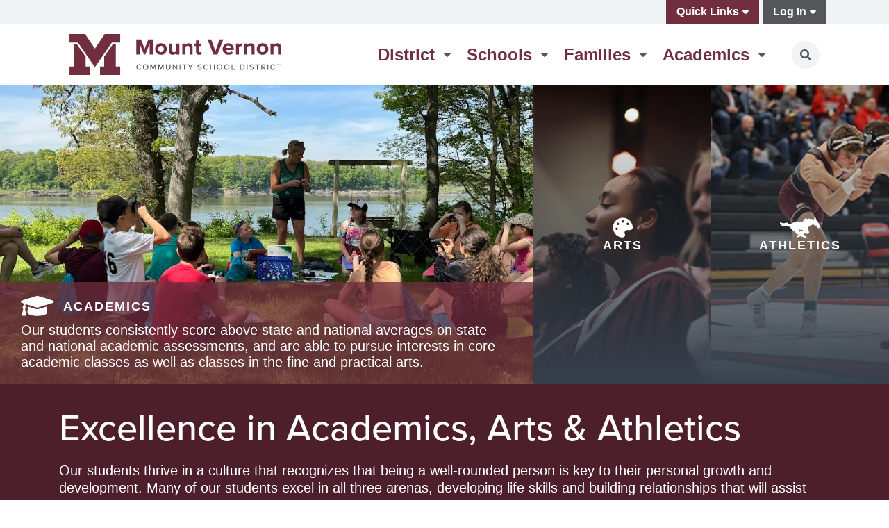

--- FILE ---
content_type: text/html; charset=UTF-8
request_url: https://mvcsd.org/
body_size: 204676
content:
<!DOCTYPE html>
<html>
	<head>
		<meta charset="utf-8">
		<meta http-equiv="X-UA-Compatible" content="IE=edge">
		<link rel="apple-touch-icon" sizes="180x180" href="https://mvcsd.org/app/themes/mountvernon/src/img/favicon/apple-touch-icon.png">
		<link rel="icon" type="image/png" sizes="32x32" href="https://mvcsd.org/app/themes/mountvernon/src/img/favicon/favicon-32x32.png">
		<link rel="icon" type="image/png" sizes="16x16" href="https://mvcsd.org/app/themes/mountvernon/src/img/favicon/favicon-16x16.png">
				<meta name="msapplication-TileColor" content="#b91d47">
		<meta name="theme-color" content="#ffffff">
		<meta name="viewport" content="width=device-width, initial-scale=1">

		<title>Mount Vernon Community Schools</title>

		<script type="text/javascript">
	var themedir = "https://mvcsd.org/app/themes/mountvernon",
		ajaxurl  = "https://mvcsd.org/wp/wp-admin/admin-ajax.php";
</script>
<meta name='robots' content='max-image-preview:large' />
	<style>img:is([sizes="auto" i], [sizes^="auto," i]) { contain-intrinsic-size: 3000px 1500px }</style>
	<link rel='dns-prefetch' href='//translate.google.com' />
<link rel='dns-prefetch' href='//use.typekit.net' />
<style id='wp-block-library-inline-css' type='text/css'>
:root{--wp-admin-theme-color:#007cba;--wp-admin-theme-color--rgb:0,124,186;--wp-admin-theme-color-darker-10:#006ba1;--wp-admin-theme-color-darker-10--rgb:0,107,161;--wp-admin-theme-color-darker-20:#005a87;--wp-admin-theme-color-darker-20--rgb:0,90,135;--wp-admin-border-width-focus:2px;--wp-block-synced-color:#7a00df;--wp-block-synced-color--rgb:122,0,223;--wp-bound-block-color:var(--wp-block-synced-color)}@media (min-resolution:192dpi){:root{--wp-admin-border-width-focus:1.5px}}.wp-element-button{cursor:pointer}:root{--wp--preset--font-size--normal:16px;--wp--preset--font-size--huge:42px}:root .has-very-light-gray-background-color{background-color:#eee}:root .has-very-dark-gray-background-color{background-color:#313131}:root .has-very-light-gray-color{color:#eee}:root .has-very-dark-gray-color{color:#313131}:root .has-vivid-green-cyan-to-vivid-cyan-blue-gradient-background{background:linear-gradient(135deg,#00d084,#0693e3)}:root .has-purple-crush-gradient-background{background:linear-gradient(135deg,#34e2e4,#4721fb 50%,#ab1dfe)}:root .has-hazy-dawn-gradient-background{background:linear-gradient(135deg,#faaca8,#dad0ec)}:root .has-subdued-olive-gradient-background{background:linear-gradient(135deg,#fafae1,#67a671)}:root .has-atomic-cream-gradient-background{background:linear-gradient(135deg,#fdd79a,#004a59)}:root .has-nightshade-gradient-background{background:linear-gradient(135deg,#330968,#31cdcf)}:root .has-midnight-gradient-background{background:linear-gradient(135deg,#020381,#2874fc)}.has-regular-font-size{font-size:1em}.has-larger-font-size{font-size:2.625em}.has-normal-font-size{font-size:var(--wp--preset--font-size--normal)}.has-huge-font-size{font-size:var(--wp--preset--font-size--huge)}.has-text-align-center{text-align:center}.has-text-align-left{text-align:left}.has-text-align-right{text-align:right}#end-resizable-editor-section{display:none}.aligncenter{clear:both}.items-justified-left{justify-content:flex-start}.items-justified-center{justify-content:center}.items-justified-right{justify-content:flex-end}.items-justified-space-between{justify-content:space-between}.screen-reader-text{border:0;clip-path:inset(50%);height:1px;margin:-1px;overflow:hidden;padding:0;position:absolute;width:1px;word-wrap:normal!important}.screen-reader-text:focus{background-color:#ddd;clip-path:none;color:#444;display:block;font-size:1em;height:auto;left:5px;line-height:normal;padding:15px 23px 14px;text-decoration:none;top:5px;width:auto;z-index:100000}html :where(.has-border-color){border-style:solid}html :where([style*=border-top-color]){border-top-style:solid}html :where([style*=border-right-color]){border-right-style:solid}html :where([style*=border-bottom-color]){border-bottom-style:solid}html :where([style*=border-left-color]){border-left-style:solid}html :where([style*=border-width]){border-style:solid}html :where([style*=border-top-width]){border-top-style:solid}html :where([style*=border-right-width]){border-right-style:solid}html :where([style*=border-bottom-width]){border-bottom-style:solid}html :where([style*=border-left-width]){border-left-style:solid}html :where(img[class*=wp-image-]){height:auto;max-width:100%}:where(figure){margin:0 0 1em}html :where(.is-position-sticky){--wp-admin--admin-bar--position-offset:var(--wp-admin--admin-bar--height,0px)}@media screen and (max-width:600px){html :where(.is-position-sticky){--wp-admin--admin-bar--position-offset:0px}}
</style>
<link rel="stylesheet" href="https://mvcsd.org/app/plugins/custom-twitter-feeds-pro/css/ctf-styles.min.css?ver=2.4.6" />
<link rel="stylesheet" href="https://mvcsd.org/app/plugins/custom-facebook-feed-pro/assets/css/cff-style.min.css?ver=4.7.0" />
<link rel="stylesheet" href="https://use.typekit.net/hhy8mqf.css?ver=6.8.1" />
<link rel="stylesheet" href="https://mvcsd.org/app/themes/mountvernon/dist/styles/main.css?ver=1747153353" />
<script type="text/javascript" src="https://mvcsd.org/wp/wp-includes/js/jquery/jquery.min.js?ver=3.7.1" id="jquery-core-js"></script>
<script type="text/javascript" src="https://translate.google.com/translate_a/element.js?cb=googleTranslateElementInit" id="gt-js"></script>
<script type="text/javascript" src="https://mvcsd.org/app/themes/mountvernon/dist/scripts/global.js?ver=1747153354" id="global-js-js"></script>
<link rel="https://api.w.org/" href="https://mvcsd.org/wp-json/" /><link rel="alternate" title="JSON" type="application/json" href="https://mvcsd.org/wp-json/wp/v2/pages/2" />
<link rel="canonical" href="https://mvcsd.org/" />
<link rel="alternate" title="oEmbed (JSON)" type="application/json+oembed" href="https://mvcsd.org/wp-json/oembed/1.0/embed?url=https%3A%2F%2Fmvcsd.org%2F" />
<link rel="alternate" title="oEmbed (XML)" type="text/xml+oembed" href="https://mvcsd.org/wp-json/oembed/1.0/embed?url=https%3A%2F%2Fmvcsd.org%2F&#038;format=xml" />
<!-- Custom Facebook Feed JS vars -->
<script type="text/javascript">
var cffsiteurl = "https://mvcsd.org/app/plugins";
var cffajaxurl = "https://mvcsd.org/wp/wp-admin/admin-ajax.php";


var cfflinkhashtags = "false";
</script>

	</head>
<body id="top" class="district-site home page single">
	<div class="site-wrap">
	
	<header id="header" class="site-header">
		<div class="container">

			<div class="site-branding mr-auto">
									<h1 class="sr-only">Mount Vernon Community Schools</h1>
								<a href="https://mvcsd.org">
					<svg id="logo" viewBox="0 0 334 65" fill="none" xmlns="http://www.w3.org/2000/svg">
  <g clip-path="url(#clip0)">
    <path d="M54.7037 36.1985V51.5007H48.1914V65H80.1949V51.5007H73.0779V16.2731H68.3331L54.7037 36.1985Z" class="fill-maroon m-icon" />
    <path d="M7.11706 16.2731V51.5007H0V65H32.0035V51.5007H25.4912V36.1985L11.8618 16.2731H7.11706Z" class="fill-maroon m-icon" />
    <path d="M40.0974 23.1614L24.6073 0H0V13.4531H13.3503L40.0974 52.564L66.8445 13.4531H80.1948V0H55.5875L40.0974 23.1614Z" class="fill-maroon m-icon" />
  </g>
  <path d="M126.43 32.4881H131.585V8.44153H124.375L118.534 23.4391L112.694 8.44153H105.52V32.4881H110.639V15.1832L117.417 32.4881H119.652L126.43 15.1832V32.4881Z" class="fill-maroon" />
  <path d="M144.328 32.9207C150.096 32.9207 153.557 28.7387 153.557 23.7635C153.557 18.8245 150.096 14.6424 144.328 14.6424C138.596 14.6424 135.135 18.8245 135.135 23.7635C135.135 28.7387 138.596 32.9207 144.328 32.9207ZM144.328 28.8469C141.48 28.8469 139.894 26.5035 139.894 23.7635C139.894 21.0597 141.48 18.7163 144.328 18.7163C147.176 18.7163 148.799 21.0597 148.799 23.7635C148.799 26.5035 147.176 28.8469 144.328 28.8469Z" class="fill-maroon" />
  <path d="M168.707 32.4881H173.286V15.0751H168.707V26.864C167.914 27.8735 166.508 28.8469 164.741 28.8469C162.795 28.8469 161.533 28.0537 161.533 25.6382V15.0751H156.954V27.4408C156.954 30.8297 158.757 32.9207 162.578 32.9207C165.426 32.9207 167.517 31.6228 168.707 30.2889V32.4881Z" class="fill-maroon" />
  <path d="M189.585 32.4881H194.163V20.1944C194.163 16.8055 192.325 14.6424 188.503 14.6424C185.655 14.6424 183.528 16.0124 182.41 17.3463V15.0751H177.832V32.4881H182.41V20.7712C183.168 19.7257 184.574 18.7163 186.376 18.7163C188.323 18.7163 189.585 19.5455 189.585 21.961V32.4881Z" class="fill-maroon" />
  <path d="M204.55 32.9207C206.461 32.9207 207.686 32.416 208.371 31.8031L207.398 28.3421C207.146 28.5945 206.497 28.8469 205.812 28.8469C204.802 28.8469 204.225 28.0177 204.225 26.9361V19.0768H207.759V15.0751H204.225V10.3162H199.611V15.0751H196.727V19.0768H199.611V28.1619C199.611 31.2623 201.341 32.9207 204.55 32.9207Z" class="fill-maroon" />
  <path d="M226.965 32.4881H233.382L242.648 8.44153H236.807L230.174 26.9361L223.504 8.44153H217.664L226.965 32.4881Z" class="fill-maroon" />
  <path d="M241.495 23.7635C241.495 29.3516 245.497 32.9207 250.796 32.9207C253.5 32.9207 256.24 32.0915 257.971 30.5052L255.952 27.549C254.834 28.6305 252.923 29.2795 251.301 29.2795C248.345 29.2795 246.578 27.4408 246.29 25.2417H259.232V24.2322C259.232 18.536 255.699 14.6424 250.508 14.6424C245.208 14.6424 241.495 18.7163 241.495 23.7635ZM250.508 18.2837C253.536 18.2837 254.69 20.4828 254.798 22.1412H246.218C246.434 20.4107 247.66 18.2837 250.508 18.2837Z" class="fill-maroon" />
  <path d="M262.54 32.4881H267.118V20.9876C267.875 19.87 269.894 19.0047 271.408 19.0047C271.913 19.0047 272.346 19.0768 272.67 19.1489V14.6785C270.507 14.6785 268.344 15.9043 267.118 17.4545V15.0751H262.54V32.4881Z" class="fill-maroon" />
  <path d="M287.284 32.4881H291.862V20.1944C291.862 16.8055 290.024 14.6424 286.202 14.6424C283.354 14.6424 281.227 16.0124 280.109 17.3463V15.0751H275.531V32.4881H280.109V20.7712C280.867 19.7257 282.273 18.7163 284.075 18.7163C286.022 18.7163 287.284 19.5455 287.284 21.961V32.4881Z" class="fill-maroon" />
  <path d="M304.484 32.9207C310.252 32.9207 313.713 28.7387 313.713 23.7635C313.713 18.8245 310.252 14.6424 304.484 14.6424C298.752 14.6424 295.291 18.8245 295.291 23.7635C295.291 28.7387 298.752 32.9207 304.484 32.9207ZM304.484 28.8469C301.636 28.8469 300.05 26.5035 300.05 23.7635C300.05 21.0597 301.636 18.7163 304.484 18.7163C307.332 18.7163 308.955 21.0597 308.955 23.7635C308.955 26.5035 307.332 28.8469 304.484 28.8469Z" class="fill-maroon" />
  <path d="M328.863 32.4881H333.442V20.1944C333.442 16.8055 331.603 14.6424 327.781 14.6424C324.933 14.6424 322.806 16.0124 321.689 17.3463V15.0751H317.11V32.4881H321.689V20.7712C322.446 19.7257 323.852 18.7163 325.654 18.7163C327.601 18.7163 328.863 19.5455 328.863 21.961V32.4881Z" class="fill-maroon" />
  <path d="M109.884 56.7902C111.555 56.7902 112.589 55.9863 113.265 54.9909L112.181 54.4167C111.734 55.1313 110.892 55.6545 109.884 55.6545C108.161 55.6545 106.834 54.2891 106.834 52.3877C106.834 50.4736 108.161 49.1209 109.884 49.1209C110.892 49.1209 111.734 49.6441 112.181 50.3587L113.265 49.7845C112.602 48.7892 111.555 47.9852 109.884 47.9852C107.459 47.9852 105.52 49.7717 105.52 52.3877C105.52 55.0037 107.459 56.7902 109.884 56.7902Z" class="fill-gray" />
  <path d="M115.882 52.3877C115.882 54.9144 117.63 56.7902 120.17 56.7902C122.709 56.7902 124.457 54.9144 124.457 52.3877C124.457 49.8611 122.709 47.9852 120.17 47.9852C117.63 47.9852 115.882 49.8611 115.882 52.3877ZM123.143 52.3877C123.143 54.2508 121.969 55.6545 120.17 55.6545C118.345 55.6545 117.196 54.2508 117.196 52.3877C117.196 50.5119 118.345 49.1209 120.17 49.1209C121.969 49.1209 123.143 50.5119 123.143 52.3877Z" class="fill-gray" />
  <path d="M135.023 56.6371H136.299V48.1256H134.474L131.999 54.238L129.523 48.1256H127.698V56.6371H128.974V49.8738L131.731 56.6371H132.267L135.023 49.8738V56.6371Z" class="fill-gray" />
  <path d="M147.217 56.6371H148.493V48.1256H146.668L144.193 54.238L141.717 48.1256H139.892V56.6371H141.169V49.8738L143.925 56.6371H144.461L147.217 49.8738V56.6371Z" class="fill-gray" />
  <path d="M152.087 53.3065C152.087 55.3993 153.286 56.7902 155.672 56.7902C158.059 56.7902 159.246 55.412 159.246 53.2937V48.1256H157.957V53.2682C157.957 54.723 157.165 55.6545 155.672 55.6545C154.179 55.6545 153.376 54.723 153.376 53.2682V48.1256H152.087V53.3065Z" class="fill-gray" />
  <path d="M168.833 56.6371H170.07V48.1256H168.794V54.506L164.162 48.1256H162.848V56.6371H164.124V50.1035L168.833 56.6371Z" class="fill-gray" />
  <path d="M173.659 56.6371H174.935V48.1256H173.659V56.6371Z" class="fill-gray" />
  <path d="M180.618 56.6371H181.894V49.2486H184.523V48.1256H177.977V49.2486H180.618V56.6371Z" class="fill-gray" />
  <path d="M190.005 56.6371H191.281V53.0768L194.598 48.1256H193.118L190.643 51.9283L188.141 48.1256H186.674L190.005 53.0768V56.6371Z" class="fill-gray" />
  <path d="M201.787 55.4376C202.514 56.2415 203.624 56.7902 205.143 56.7902C207.44 56.7902 208.359 55.5524 208.359 54.2253C208.359 52.4132 206.738 51.9794 205.347 51.6093C204.288 51.3413 203.369 51.0989 203.369 50.3332C203.369 49.6186 204.02 49.1337 204.964 49.1337C205.883 49.1337 206.776 49.44 207.427 50.1291L208.167 49.1847C207.414 48.4191 206.381 47.998 205.066 47.998C203.293 47.998 202.055 49.0189 202.055 50.4225C202.055 52.158 203.637 52.5536 205.003 52.9109C206.087 53.1917 207.057 53.4469 207.057 54.3401C207.057 54.9526 206.572 55.6545 205.194 55.6545C204.007 55.6545 203.088 55.093 202.514 54.455L201.787 55.4376Z" class="fill-gray" />
  <path d="M215.545 56.7902C217.217 56.7902 218.251 55.9863 218.927 54.9909L217.842 54.4167C217.396 55.1313 216.553 55.6545 215.545 55.6545C213.823 55.6545 212.495 54.2891 212.495 52.3877C212.495 50.4736 213.823 49.1209 215.545 49.1209C216.553 49.1209 217.396 49.6441 217.842 50.3587L218.927 49.7845C218.263 48.7892 217.217 47.9852 215.545 47.9852C213.121 47.9852 211.181 49.7717 211.181 52.3877C211.181 55.0037 213.121 56.7902 215.545 56.7902Z" class="fill-gray" />
  <path d="M227.886 56.6371H229.162V48.1256H227.886V51.6986H223.177V48.1256H221.901V56.6371H223.177V52.8343H227.886V56.6371Z" class="fill-gray" />
  <path d="M232.392 52.3877C232.392 54.9144 234.14 56.7902 236.679 56.7902C239.219 56.7902 240.967 54.9144 240.967 52.3877C240.967 49.8611 239.219 47.9852 236.679 47.9852C234.14 47.9852 232.392 49.8611 232.392 52.3877ZM239.653 52.3877C239.653 54.2508 238.479 55.6545 236.679 55.6545C234.855 55.6545 233.706 54.2508 233.706 52.3877C233.706 50.5119 234.855 49.1209 236.679 49.1209C238.479 49.1209 239.653 50.5119 239.653 52.3877Z" class="fill-gray" />
  <path d="M243.851 52.3877C243.851 54.9144 245.599 56.7902 248.138 56.7902C250.678 56.7902 252.426 54.9144 252.426 52.3877C252.426 49.8611 250.678 47.9852 248.138 47.9852C245.599 47.9852 243.851 49.8611 243.851 52.3877ZM251.112 52.3877C251.112 54.2508 249.938 55.6545 248.138 55.6545C246.314 55.6545 245.165 54.2508 245.165 52.3877C245.165 50.5119 246.314 49.1209 248.138 49.1209C249.938 49.1209 251.112 50.5119 251.112 52.3877Z" class="fill-gray" />
  <path d="M255.667 56.6371H260.81V55.5141H256.943V48.1256H255.667V56.6371Z" class="fill-gray" />
  <path d="M268.902 56.6371H271.939C274.594 56.6371 276.355 54.8506 276.355 52.3877C276.355 49.9376 274.594 48.1256 271.939 48.1256H268.902V56.6371ZM270.178 55.5141V49.2486H271.939C273.943 49.2486 275.04 50.6395 275.04 52.3877C275.04 54.1104 273.905 55.5141 271.939 55.5141H270.178Z" class="fill-gray" />
  <path d="M279.601 56.6371H280.877V48.1256H279.601V56.6371Z" class="fill-gray" />
  <path d="M283.957 55.4376C284.685 56.2415 285.795 56.7902 287.313 56.7902C289.61 56.7902 290.529 55.5524 290.529 54.2253C290.529 52.4132 288.908 51.9794 287.517 51.6093C286.458 51.3413 285.54 51.0989 285.54 50.3332C285.54 49.6186 286.19 49.1337 287.135 49.1337C288.053 49.1337 288.947 49.44 289.597 50.1291L290.338 49.1847C289.585 48.4191 288.551 47.998 287.237 47.998C285.463 47.998 284.225 49.0189 284.225 50.4225C284.225 52.158 285.807 52.5536 287.173 52.9109C288.258 53.1917 289.227 53.4469 289.227 54.3401C289.227 54.9526 288.742 55.6545 287.364 55.6545C286.178 55.6545 285.259 55.093 284.685 54.455L283.957 55.4376Z" class="fill-gray" />
  <path d="M295.689 56.6371H296.965V49.2486H299.594V48.1256H293.048V49.2486H295.689V56.6371Z" class="fill-gray" />
  <path d="M307.526 56.6371H309.006L306.824 53.2299C307.908 53.0896 308.942 52.2729 308.942 50.7416C308.942 49.172 307.832 48.1256 306.211 48.1256H302.626V56.6371H303.902V53.3575H305.497L307.526 56.6371ZM307.628 50.7416C307.628 51.6348 306.964 52.2346 306.045 52.2346H303.902V49.2486H306.045C306.964 49.2486 307.628 49.8483 307.628 50.7416Z" class="fill-gray" />
  <path d="M312.215 56.6371H313.491V48.1256H312.215V56.6371Z" class="fill-gray" />
  <path d="M321.101 56.7902C322.773 56.7902 323.807 55.9863 324.483 54.9909L323.398 54.4167C322.952 55.1313 322.109 55.6545 321.101 55.6545C319.379 55.6545 318.051 54.2891 318.051 52.3877C318.051 50.4736 319.379 49.1209 321.101 49.1209C322.109 49.1209 322.952 49.6441 323.398 50.3587L324.483 49.7845C323.819 48.7892 322.773 47.9852 321.101 47.9852C318.677 47.9852 316.737 49.7717 316.737 52.3877C316.737 55.0037 318.677 56.7902 321.101 56.7902Z" class="fill-gray" />
  <path d="M329.537 56.6371H330.813V49.2486H333.442V48.1256H326.895V49.2486H329.537V56.6371Z" class="fill-gray" />
  <defs>
    <clipPath id="clip0">
      <rect width="80.1948" height="65" fill="white"/>
    </clipPath>
  </defs>
</svg>
				</a>
			</div>

			<nav id="site-nav" v-show="ui.showNav" :class="{'active' : ui.showNav}">
			  <ul id="primary-menu">

			    			      			      
			      <li :class="{ 'active': activeMenu == 1 }"
			           class="" @mouseover="mouseover(1)" @mouseleave="mouseleave">

			        <a :class="{ 'active': activeMenu == 1 }"
			            class="nav-top-level has-dropdown"
			            href="#">

			          <span>District</span>

			        </a>

			        			          <span class="mobile-dropdown-icon" @click="toggleMobileMenu(1)">
			            <span class="fas fa-sort-down"></span>
			          </span>
			          <div class="break"></div>
			        
			        
			          <transition name="fade">
			            <ul v-show="activeMenu == 1" class="dropdown-menu">
			              <div class="inner">

			                
			                			                  <li><a href="https://mvcsd.org/district/about/">About Us</a></li>
			                			                  <li><a href="https://mvcsd.org/district/contact/">Contact Us</a></li>
			                			                  <li><a href="https://mvcsd.org/district/departments/">Departments</a></li>
			                			                  <li><a href="https://mvcsd.org/district/events/">Events</a></li>
			                			                  <li><a href="https://mvcsd.org/district/superintendent/">Superintendent</a></li>
			                			                  <li><a href="https://mvcsd.org/district/nondiscrimination-policy-annual-notifications/">Public Notices, Nondiscrimination Policy &amp; Annual Notifications</a></li>
			                			                  <li><a href="https://mvcsd.org/district/school-board/">School Board</a></li>
			                			                  <li><a href="https://mvcsd.org/district/financial-information/">Financial Information</a></li>
			                			                  <li><a href="https://mvcsd.org/district/safety/">Safety</a></li>
			                			                  <li><a href="https://mvcsd.org/district/foundation/">Foundation</a></li>
			                			                  <li><a href="https://mvcsd.org/district/alumni-association/">Alumni Association</a></li>
			                			                  <li><a href="https://mvcsd.org/district/news/">District News</a></li>
			                
			                			              </div>
			            </ul>
			          </transition>

			        
			      </li>
			    			      			      
			      <li :class="{ 'active': activeMenu == 2 }"
			           class="" @mouseover="mouseover(2)" @mouseleave="mouseleave">

			        <a :class="{ 'active': activeMenu == 2 }"
			            class="nav-top-level no-dropdown"
			            href="#">

			          <span>Schools</span>

			        </a>

			        			          <span class="mobile-dropdown-icon" @click="toggleMobileMenu(2)">
			            <span class="fas fa-sort-down"></span>
			          </span>
			          <div class="break"></div>
			        
			        
			          <transition name="fade">
			            <ul v-show="activeMenu == 2" class="dropdown-menu">
			              <div class="inner">

			                			                  			                  <li><a href="https://hs.mvcsd.org">Mount Vernon High School</a></li>
			                  			                  <li><a href="https://ms.mvcsd.org">Mount Vernon Middle School</a></li>
			                  			                  <li><a href="https://we.mvcsd.org">Washington Elementary</a></li>
			                  			                			              </div>
			            </ul>
			          </transition>

			        
			      </li>
			    			      			      
			      <li :class="{ 'active': activeMenu == 3 }"
			           class="" @mouseover="mouseover(3)" @mouseleave="mouseleave">

			        <a :class="{ 'active': activeMenu == 3 }"
			            class="nav-top-level has-dropdown"
			            href="#">

			          <span>Families</span>

			        </a>

			        			          <span class="mobile-dropdown-icon" @click="toggleMobileMenu(3)">
			            <span class="fas fa-sort-down"></span>
			          </span>
			          <div class="break"></div>
			        
			        
			          <transition name="fade">
			            <ul v-show="activeMenu == 3" class="dropdown-menu">
			              <div class="inner">

			                
			                			                  <li><a href="https://mvcsd.org/families/parent-teacher-conferences/">Parent-Teacher Conferences</a></li>
			                			                  <li><a href="https://mvcsd.org/families/enrollment/">Enrollment/Registration</a></li>
			                			                  <li><a href="https://mvcsd.org/families/forms/">Forms</a></li>
			                			                  <li><a href="http://we.mvcsd.org/about-our-school/kids-club-child-care/">Before / After School Day Care (Kids Club)</a></li>
			                			                  <li><a href="https://mvcsd.org/families/groups/">Parent Organizations</a></li>
			                			                  <li><a href="https://mvcsd.org/families/the-stable-store/">the Stable (Mustang Gear)</a></li>
			                			                  <li><a href="https://mvcsd.org/families/camps-clinics/">Camps &amp; Clinics</a></li>
			                			                  <li><a href="https://mvcsd.org/families/concessions/">Concessions</a></li>
			                			                  <li><a href="https://mvcsd.org/families/district-newsletter/">District Newsletter</a></li>
			                			                  <li><a href="https://mvcsd.org/families/volunteering-at-the-district/">Volunteering In The District</a></li>
			                			                  <li><a href="https://mvcsd.org/families/rc-rail-coalition/">Wellness Coalition of Rural Linn County</a></li>
			                			                  <li><a href="https://mvcsd.org/families/community-events/">Community Events</a></li>
			                
			                			              </div>
			            </ul>
			          </transition>

			        
			      </li>
			    			      			      
			      <li :class="{ 'active': activeMenu == 4 }"
			           class="" @mouseover="mouseover(4)" @mouseleave="mouseleave">

			        <a :class="{ 'active': activeMenu == 4 }"
			            class="nav-top-level has-dropdown"
			            href="#">

			          <span>Academics</span>

			        </a>

			        			          <span class="mobile-dropdown-icon" @click="toggleMobileMenu(4)">
			            <span class="fas fa-sort-down"></span>
			          </span>
			          <div class="break"></div>
			        
			        
			          <transition name="fade">
			            <ul v-show="activeMenu == 4" class="dropdown-menu">
			              <div class="inner">

			                
			                			                  <li><a href="https://mvcsd.org/academics/teaching-learning/">Teaching &amp; Learning</a></li>
			                			                  <li><a href="https://mvcsd.org/academics/evidence-based-reporting/">Standards Based Learning</a></li>
			                			                  <li><a href="https://mvcsd.org/academics/curriculum/">Curriculum</a></li>
			                			                  <li><a href="https://mvcsd.org/academics/assessments/">Assessments</a></li>
			                			                  <li><a href="https://mvcsd.org/district/departments/technology/#new_tab">1:1 Technology</a></li>
			                			                  <li><a href="https://mvcsd.org/academics/extended-learning-plan-elp/">Extended Learning Plan (ELP)</a></li>
			                
			                			              </div>
			            </ul>
			          </transition>

			        
			      </li>
			    
			  </ul>

			  			  			  <ul id="quick-links-nav" class="secondary-nav" :class="{'open' : ui.quickLinksOpen}">
			    <li class="">
			      <a @click="ui.quickLinksOpen = !ui.quickLinksOpen" href="#"
			         @keyup.enter.prevent="ui.quickLinksOpen = !ui.quickLinksOpen"
			         tabindex="0"><span>Quick Links</span> <i class="fas fa-sort-down d-none d-lg-inline-block"></i></a>
			      <ul class="dropdown-menu">
			        			          <li><a href="https://mvcsd.org/district/departments/nutrition/" target="">Menus</a></li>
			        			          <li><a href="https://mvcsd.org/calendar/" target="">Calendar</a></li>
			        			          <li><a href="https://mvcsd.org/district/contact/directory/" target="">Staff Directory</a></li>
			        			          <li><a href="https://mvcsd.org/families/enrollment/" target="">Enrollment</a></li>
			        			          <li><a href="https://mvcsd.org/district/news/" target="">News</a></li>
			        			      </ul>
			    </li>
			  </ul>
			  
			  			  			  <ul id="login-links-nav" class="secondary-nav" :class="{'open' : ui.loginLinksOpen}">
			    <li class="">
			      <a @click="ui.loginLinksOpen = !ui.loginLinksOpen" href="#"
			         @keyup.enter.prevent="ui.loginLinksOpen = !ui.loginLinksOpen"
			         tabindex="0"><span>Log In</span> <i class="fas fa-sort-down d-none d-lg-inline-block"></i></a>
			      <ul class="dropdown-menu">
			        			          <li><a href="https://mvcsd.powerschool.com/public/" target="_blank"><i class="fas fa-user d-none d-lg-inline"></i><span>Power School</span></a></li>
			        			          <li><a href="https://ia-mountvernon.intouchreceipting.com/" target="_blank"><i class="fas fa-user d-none d-lg-inline"></i><span>Payments and Purchases</span></a></li>
			        			          <li><a href="https://login.myschoolbucks.com/users/register/getsignup.action?login_hint=&clientID=schoolbucks" target="_blank"><i class="fas fa-user d-none d-lg-inline"></i><span>Nutrition Deposits</span></a></li>
			        			          <li><a href="https://gmail.com/" target="_blank"><i class="fas fa-user d-none d-lg-inline"></i><span>Google</span></a></li>
			        			          <li><a href="https://go.schoolmessenger.com/?u=mountvernon#/account/login" target="_blank"><i class="fas fa-user d-none d-lg-inline"></i><span>School Messenger</span></a></li>
			        			          <li><a href="https://staffresources.mvcsd.org/" target=""><i class="fas fa-user d-none d-lg-inline"></i><span>Staff Resources</span></a></li>
			        			      </ul>
			    </li>
			  </ul>
			  
			  				<div id="google_translate_element" class="secondary-nav"></div>
			</nav>

			<button id="menu-toggle" class="d-flex d-lg-none"
			        :class="{'active' : ui.mobileOpen }"
			        @click.prevent="ui.mobileOpen = !ui.mobileOpen">
			  Menu <i class="fas fa-sort-down"></i>
			</button>

			<button id="search-toggle" class="d-none d-md-flex"
			        :class="{'active' : ui.searchOpen }"
			        @click.prevent="ui.searchOpen = !ui.searchOpen">
			  <span class="sr-only">Toggle search</span><i class="fas fa-search"></i>
			</button>

		</div>

		<nav id="top-nav"><div class="container"></div></nav>

		<div id="search-form-wrap" :class="{'is-active' : ui.searchOpen }">
			<div class="container">
				<form action="https://mvcsd.org" name="search" method="GET" id="search-form">
					<label for="s" class="sr-only">Search our website</label>
					<input name="s" id="s" class="form-control" placeholder="Type your search and press enter" />
					<button type="submit"><span class="sr-only">Search</span><i class="fas fa-search"></i></button>
				</form>

				<nav id="helpful-links">
					<p class="t-body-bold">Helpful links</p>
					<ul>
												<li><a href="https://mvcsd.org/district/events/">Events</a></li>
												<li><a href="https://mvcsd.org/district/news/">District News</a></li>
												<li><a href="https://mvcsd.org/district/contact/directory/">Staff Directory</a></li>
												<li><a href="https://mvcsd.org/district/departments/nutrition/">Menus</a></li>
												<li><a href="#">PowerSchool</a></li>
												<li><a href="https://mvcsd.org/district/contact/">Contact Us</a></li>
												<li><a href="#">High School</a></li>
												<li><a href="#">Middle School</a></li>
												<li><a href="#">Washington Elementary</a></li>
											</ul>
				</nav>
			</div>
		</div>

	</header>

<main id="content">
			
	
<section id="hero">

      <div class="hero-tile is-active" style="background-image: url(https://mvcsd.org/app/uploads/2025/05/5th-Grade-School-of-the-Wild-2025-e1747427385294.jpg)">
      <div class="hero-tile--content is-visible">
        <svg viewBox="0 0 37 23" fill="none" xmlns="http://www.w3.org/2000/svg">
  <path d="M35.6524 7.6412L19.6235 12.5913C18.4449 12.9841 17.4235 12.7484 16.9521 12.5913L5.79474 9.13408C5.08758 9.60551 4.61615 10.3912 4.61615 11.2555C5.16615 11.5698 5.48044 12.1198 5.48044 12.827C5.48044 13.4556 5.16615 13.927 4.69472 14.3199L6.1876 20.92C6.26617 21.3914 5.87331 21.9414 5.24473 21.9414H2.02325C1.47324 21.9414 1.0018 21.3914 1.15895 20.8414L2.65183 14.2413C2.18039 13.927 1.8661 13.377 1.8661 12.7484C1.8661 12.0413 2.25896 11.4913 2.80897 11.177C2.80897 10.1555 3.20184 9.21265 3.83042 8.5055L1.0018 7.6412C-0.333934 7.24833 -0.333934 5.44116 1.0018 5.0483L16.9521 0.176789C17.8164 -0.0589295 18.7592 -0.0589295 19.6235 0.176789L35.5738 5.0483C36.9881 5.44116 36.9881 7.24833 35.6524 7.6412ZM28.5022 11.8055L29.288 18.3271C29.288 20.37 24.3379 22.02 18.2878 22.02C12.2377 22.02 7.28762 20.37 7.28762 18.3271L8.07334 11.8055L16.402 14.3199C17.1092 14.5556 18.5235 14.7913 20.1735 14.3199L28.5022 11.8055Z" fill="#FFFFFF" />
</svg>
        <h3>Academics</h3>
        <p>Our students consistently score above state and national averages on state and national academic assessments, and are able to pursue interests in core academic classes as well as classes in the fine and practical arts.</p>
      </div>

      <a href="#"><span class="sr-only">Learn more</span></a>
    </div>
      <div class="hero-tile " style="background-image: url(https://mvcsd.org/app/uploads/2025/12/Choir-2025.jpg)">
      <div class="hero-tile--content ">
        <svg viewBox="0 0 19 19" fill="none" xmlns="http://www.w3.org/2000/svg">
<path d="M8.17188 0.425781C4.65625 1.12891 1.84375 3.94141 1.17578 7.42188C-0.125 13.9961 5.78125 18.8828 10.2812 18.2148C11.7227 17.9688 12.4258 16.2812 11.7578 14.9805C10.9492 13.3633 12.1094 11.5 13.9023 11.5H16.7148C17.9453 11.5 18.9648 10.4805 19 9.21484C18.9648 3.69531 13.9375 -0.664062 8.17188 0.425781ZM4.375 11.5C3.74219 11.5 3.25 11.0078 3.25 10.375C3.25 9.77734 3.74219 9.25 4.375 9.25C4.97266 9.25 5.5 9.77734 5.5 10.375C5.5 11.0078 4.97266 11.5 4.375 11.5ZM5.5 7C4.86719 7 4.375 6.50781 4.375 5.875C4.375 5.27734 4.86719 4.75 5.5 4.75C6.09766 4.75 6.625 5.27734 6.625 5.875C6.625 6.50781 6.09766 7 5.5 7ZM10 4.75C9.36719 4.75 8.875 4.25781 8.875 3.625C8.875 3.02734 9.36719 2.5 10 2.5C10.5977 2.5 11.125 3.02734 11.125 3.625C11.125 4.25781 10.5977 4.75 10 4.75ZM14.5 7C13.8672 7 13.375 6.50781 13.375 5.875C13.375 5.27734 13.8672 4.75 14.5 4.75C15.0977 4.75 15.625 5.27734 15.625 5.875C15.625 6.50781 15.0977 7 14.5 7Z" fill="#FFFFFF"/>
</svg>
        <h3>Arts</h3>
        <p>The District has exemplary and award-winning programs in band, choir, orchestra, theater, and art, with learning and performances taking place in a state of the art Performing Arts Center. </p>
      </div>

      <a href="#"><span class="sr-only">Learn more</span></a>
    </div>
      <div class="hero-tile " style="background-image: url(https://mvcsd.org/app/uploads/2025/12/Boys-Wrestling.jpg)">
      <div class="hero-tile--content ">
        <svg viewBox="0 0 31 16" fill="none" xmlns="http://www.w3.org/2000/svg">
<path d="M30.9631 6.8131C30.9323 6.72856 30.7473 6.46084 30.6394 6.30585C30.5623 6.20721 30.4852 6.10858 30.4389 6.00995L30.3156 5.81269C30.0998 5.44634 29.8839 5.0659 29.7606 4.68546C29.6989 4.51637 29.6681 4.3332 29.6373 4.16412C29.5139 3.51596 29.1594 2.99462 28.5889 2.586C28.296 2.37464 28.1264 2.17738 28.0339 1.95193L28.0031 1.88148C27.9569 1.76876 27.8952 1.62785 27.8489 1.48695C27.7873 1.30378 27.7256 1.1206 27.6639 0.937428L27.6485 0.881066C27.6023 0.726073 27.5406 0.556989 27.4944 0.401995C27.4635 0.317453 27.4019 0.120188 27.2014 0.0356461C27.1398 0.00746538 27.0319 -0.0207153 26.8469 0.0215557C26.6002 0.0920074 26.4306 0.401995 26.3689 0.571079C26.261 0.909247 26.2302 1.2756 26.2764 1.64194C26.2764 1.67013 26.2764 1.68422 26.2764 1.7124C26.1223 1.69831 25.9835 1.68422 25.8448 1.65604C25.3052 1.5574 24.8273 1.40241 24.411 1.16287H24.3648C24.3031 1.13469 24.2414 1.09242 24.1643 1.06424C24.0873 1.03606 24.0102 1.02197 23.9023 1.02197H23.856C23.7481 1.03606 23.6402 1.07833 23.5785 1.14878C23.5631 1.17696 23.5323 1.20514 23.5168 1.23332L23.3781 1.19105C23.0543 1.09242 22.7306 0.993789 22.4068 0.895157C22.3143 0.866976 22.2064 0.852886 22.0677 0.866976C21.9289 0.881066 21.8056 0.937428 21.7439 1.03606C21.6668 1.13469 21.6514 1.24742 21.6822 1.36014C21.6822 1.37423 21.6822 1.37423 21.6822 1.38832C21.1735 1.2756 20.7418 1.13469 20.3564 0.965609C20.1097 0.852886 19.8322 0.740163 19.5239 0.697892C19.4622 0.683802 19.4006 0.683802 19.3235 0.697892C19.2927 0.697892 19.2772 0.697892 19.2618 0.711982C19.1385 0.726073 19.0306 0.796524 18.9689 0.881066C18.9072 0.965608 18.8918 1.07833 18.9226 1.19105C18.9535 1.30378 19.0151 1.40241 19.0768 1.48695C19.2464 1.68422 19.4622 1.81103 19.6472 1.90966C19.4006 1.89557 19.1693 1.86739 18.9535 1.82512C18.8147 1.79694 18.676 1.75467 18.5218 1.69831C18.4447 1.67013 18.3676 1.64194 18.2906 1.62785C18.2289 1.61376 18.1364 1.58558 18.0439 1.57149C17.9976 1.57149 17.9514 1.5574 17.9051 1.57149C17.7818 1.58558 17.6739 1.64194 17.6122 1.72649C17.5351 1.82512 17.5351 1.95193 17.5968 2.07875C17.6739 2.26192 17.7972 2.37464 17.9514 2.48737C18.1056 2.60009 18.2597 2.69872 18.4139 2.78326C17.8897 2.96644 17.3501 3.10734 16.8414 3.20597C16.4406 3.29051 16.086 3.33279 15.7314 3.36097C15.6235 3.37506 15.5156 3.37506 15.423 3.37506C14.8526 3.40324 14.236 3.38915 13.6347 3.33279C13.2955 3.30461 12.8639 3.29051 12.4939 3.3187C12.4476 3.3187 12.4014 3.33279 12.3551 3.33279C11.831 3.38915 11.3068 3.53005 10.7518 3.74141C9.98094 4.0373 9.28719 4.41774 8.6551 4.77L8.57802 4.81227C8.33135 4.95317 8.08469 5.09408 7.8226 5.2068C7.5451 5.33361 7.31385 5.38998 7.1751 5.38998C7.0826 5.38998 6.94385 5.3477 6.82051 5.27725C6.65093 5.16453 6.5276 4.96727 6.45051 4.68546C6.35801 4.34729 6.00343 4.09366 5.58718 4.0373C5.38676 4.02321 5.18634 4.00912 4.98592 4.0373C4.72384 4.05139 4.46175 4.10775 4.18425 4.1923C3.90675 4.27684 3.62925 4.34729 3.33633 4.37547C3.29008 4.37547 3.24383 4.37547 3.19758 4.37547C2.48841 4.38956 1.87174 4.29093 1.31674 4.07957H1.23966C1.11632 4.0373 0.992989 3.98094 0.885071 3.8964L0.869655 3.88231C0.777154 3.79777 0.669237 3.71322 0.51507 3.71322C0.499653 3.71322 0.484236 3.71322 0.46882 3.71322C0.252985 3.72731 0.145068 3.84004 0.0834014 3.92458C-0.117016 4.23457 0.0988182 4.77 0.160485 4.92499C0.407153 5.46043 0.838821 5.89723 1.42466 6.17903C1.79466 6.36221 2.16466 6.5172 2.59633 6.55947C2.81216 6.58765 3.028 6.58765 3.24383 6.57356H3.33633C3.52133 6.55947 3.70633 6.54538 3.89133 6.5172H3.90675C4.07633 6.50311 4.2305 6.48902 4.40009 6.47493H4.4155C4.47717 6.47493 4.53884 6.46084 4.58509 6.46084C4.67759 6.44675 4.77009 6.44675 4.87801 6.43266C4.90884 6.43266 4.98592 6.46084 5.04759 6.5172C5.60259 6.99627 6.28093 7.09491 6.74343 7.109C7.00551 7.12309 7.25218 7.12309 7.49885 7.12309H7.69927L7.77635 7.2499C8.08469 7.92624 8.3776 8.4194 8.74761 8.8562C9.11761 9.30709 9.53386 9.65935 9.85761 9.91297C9.96553 9.99752 10.0889 10.068 10.2122 10.1384C10.2739 10.1666 10.3201 10.1948 10.3818 10.2371C10.4743 10.2934 10.5668 10.3498 10.6593 10.4061L10.6747 10.4202C10.9214 10.5752 11.1834 10.7302 11.4301 10.8993C11.723 11.1107 11.9697 11.4065 12.1855 11.8434C12.2472 11.9702 12.3397 12.1392 12.4014 12.3224C12.5247 12.6747 12.8022 12.886 13.2493 12.9565C13.3572 12.9706 13.4805 12.9847 13.6193 12.9847C13.681 12.9847 13.7272 12.9847 13.7889 12.9847C13.9585 12.9847 14.1435 12.9706 14.313 12.9565C14.4055 12.9565 14.4826 12.9424 14.5751 12.9424C14.6985 12.9283 14.8064 12.9565 14.9297 13.0128C14.8835 13.0692 14.8372 13.1256 14.8064 13.1819C14.791 13.2101 14.7601 13.2242 14.683 13.2383C14.6522 13.2383 14.606 13.2383 14.5751 13.2383H14.4672C14.4055 13.2383 14.3439 13.2383 14.2822 13.2242H14.2668C14.2514 13.2242 14.2205 13.2242 14.2051 13.2242C13.9585 13.2383 13.758 13.3792 13.6655 13.6046C13.5576 13.8442 13.4651 14.0978 13.3726 14.3373C13.3264 14.436 13.2955 14.5346 13.2801 14.6332C13.2647 14.7037 13.2493 14.7882 13.2647 14.8446C13.2955 15.07 13.4805 15.2391 13.7118 15.2391C13.7272 15.2391 13.7426 15.2391 13.758 15.2391C13.8043 15.2391 13.866 15.225 13.9122 15.2109C14.0355 15.1546 14.1743 15.0982 14.313 15.0137C14.4518 14.9432 14.5751 14.8587 14.6985 14.7741L14.7293 14.746C14.7601 14.7178 14.8064 14.7037 14.9143 14.6896C15.3151 14.6332 15.6543 14.4923 15.9164 14.2528C15.9935 14.1823 16.0706 14.1119 16.1322 14.0274C16.2556 14.126 16.3635 14.2105 16.456 14.3232C16.5022 14.3796 16.5485 14.436 16.5947 14.4923C16.7643 14.6896 16.9801 14.8305 17.2576 14.901C17.4735 14.9573 17.6431 14.9996 17.8126 15.07C18.0131 15.1405 18.1518 15.2391 18.2443 15.38C18.2906 15.4505 18.3368 15.5068 18.3831 15.5632C18.5064 15.7041 18.8456 15.9859 19.1385 16C19.1693 16 19.1847 16 19.2156 16C19.416 16 19.5856 15.9718 19.5856 15.9577C19.601 15.9577 19.6318 15.9436 19.6472 15.9436H19.6627C19.7397 15.9295 19.8168 15.9155 19.9093 15.8873C20.0481 15.845 20.156 15.7886 20.2485 15.7182C20.4643 15.5491 20.4952 15.2673 20.3256 15.0559C20.2639 14.9855 20.1868 14.915 20.0943 14.8587C20.0018 14.7882 19.9093 14.7319 19.8168 14.6755L19.7243 14.7882L19.8014 14.6614C19.7552 14.6332 19.7089 14.591 19.6627 14.5628C19.8014 14.3655 19.786 14.1401 19.5856 13.9428C19.4776 13.8301 19.3389 13.7315 19.1693 13.6469C18.7685 13.4496 18.4139 13.2101 18.1056 12.9988C18.0439 12.9565 17.9976 12.9001 17.9514 12.8438C17.9668 12.8297 17.9822 12.8297 17.9822 12.8156L17.9976 12.8015C18.0439 12.7592 18.0901 12.731 18.1364 12.6888L18.1672 12.6747C18.2906 12.576 18.4293 12.4774 18.5526 12.3788C18.6143 12.3224 18.6451 12.3224 18.676 12.3083H18.7068C18.7993 12.3083 18.8764 12.3224 18.9689 12.3224H19.0306C19.4931 12.3506 19.9556 12.3647 20.4027 12.4492C20.4952 12.4633 20.6031 12.4915 20.711 12.5338H20.7264C20.7881 12.5479 20.8343 12.562 20.8806 12.5901L20.9731 12.5479C21.0502 12.576 21.1427 12.6042 21.2506 12.6183C21.2968 12.6183 21.3431 12.6183 21.3893 12.6183C21.5743 12.6042 21.7439 12.5197 21.8981 12.3788C21.9289 12.3506 21.9597 12.3083 22.006 12.2661C22.0214 12.252 22.0368 12.2379 22.0368 12.2238C22.0522 12.2097 22.0677 12.1815 22.0831 12.1674C22.0985 12.1533 22.0985 12.1392 22.1139 12.1252C22.3914 11.9702 22.5147 11.7165 22.4531 11.4347C22.4068 11.2234 22.3606 11.0402 22.2835 10.8007C22.2527 10.702 22.2218 10.6034 22.1756 10.5048L22.1602 10.4625C22.1139 10.3357 22.0677 10.2089 22.0368 10.0821C22.006 9.99752 22.006 9.88479 21.9906 9.77207C21.9906 9.7298 21.9752 9.67344 21.9752 9.63117C21.9289 9.27891 21.8672 8.96892 21.7593 8.64484C21.7285 8.54621 21.6668 8.44758 21.6206 8.37713C21.5743 8.32077 21.5743 8.27849 21.5897 8.20804C21.6977 7.81351 21.8672 7.48944 22.0985 7.20763C22.2989 6.96809 22.5764 6.75674 22.9156 6.55947C23.1314 6.44675 23.3472 6.33403 23.5785 6.2213C23.7173 6.15085 23.856 6.0804 23.9948 6.00995C24.1489 5.9395 24.3031 5.85496 24.4418 5.7845L24.5498 5.72814C24.8118 5.58724 25.0739 5.46043 25.336 5.33361C25.4439 5.27725 25.5673 5.23498 25.706 5.19271C25.7214 5.19271 25.7368 5.19271 25.7368 5.19271C25.7523 5.19271 25.7677 5.19271 25.7985 5.23498C25.8756 5.3477 25.9527 5.46043 26.0298 5.60133C26.2302 5.9395 26.5231 6.15085 26.9085 6.20721C27.001 6.22131 27.1089 6.24949 27.2014 6.26358C27.2477 6.27767 27.3094 6.29176 27.3556 6.29176C27.6794 6.36221 27.9569 6.55947 28.1727 6.72856L28.2189 6.75674C28.2344 6.77083 28.2498 6.78492 28.2806 6.79901C28.4348 6.91173 28.5119 7.05264 28.5427 7.2499C28.5581 7.3908 28.6198 7.51762 28.666 7.64443L28.6814 7.6867C28.7431 7.84169 28.8819 7.96851 29.0669 8.02487C29.1131 8.03896 29.1748 8.05305 29.221 8.06714C29.2673 8.08123 29.3135 8.09532 29.3598 8.10941H29.3752C29.4214 8.1235 29.4523 8.13759 29.4831 8.15168C29.591 8.20804 29.6989 8.23622 29.8069 8.22213C29.9148 8.20804 30.0073 8.17986 30.0844 8.10941C30.1614 8.05305 30.2231 7.99669 30.2848 7.91215C30.4081 7.74306 30.5315 7.58807 30.701 7.48944C30.8552 7.3908 30.9631 7.22172 30.9939 7.06673C31.0094 6.954 30.994 6.89764 30.9631 6.8131ZM20.3872 11.1107C20.2947 11.1107 20.2022 11.1247 20.1097 11.1247C19.971 11.1247 19.8631 11.1107 19.7552 11.0966C19.7089 11.0825 19.6472 11.0684 19.5856 11.0543C19.5856 11.0402 19.601 11.0402 19.601 11.0261C19.6627 10.9416 19.7243 10.857 19.7706 10.7725C19.8322 10.6879 19.8939 10.5893 19.9402 10.5048C20.0635 10.7161 20.2022 10.8993 20.3102 11.0543C20.3564 11.0825 20.3718 11.0966 20.3872 11.1107ZM17.2731 10.1807C17.2114 10.1243 17.1035 10.0398 16.9031 10.0398C16.826 10.0398 16.7335 10.0398 16.6564 10.0539H16.641C16.3018 10.0821 15.9472 10.1102 15.6081 10.1384C15.4385 10.1525 15.2997 10.2089 15.238 10.3216C15.1301 10.4907 15.2072 10.6598 15.238 10.7161C15.3151 10.8852 15.4385 11.0402 15.6081 11.167C15.5618 11.167 15.531 11.167 15.4847 11.167C15.3305 11.167 15.2072 11.1107 15.0993 10.9838C15.0068 10.8852 14.9451 10.7443 14.8989 10.5752C14.8064 10.2793 14.6676 9.99752 14.498 9.75798C14.3901 9.61708 14.3439 9.44799 14.2976 9.20846C14.2822 9.1521 14.2822 9.08164 14.2668 9.02528C14.2976 9.03937 14.313 9.03937 14.3439 9.05346C14.4364 9.08164 14.5135 9.10983 14.606 9.13801L14.6522 9.1521C14.8526 9.22255 15.0685 9.293 15.2843 9.34936C15.716 9.46208 16.1785 9.51844 16.7797 9.54662C16.8568 9.54662 16.9031 9.54663 16.9339 9.56072C17.0264 9.56072 17.0881 9.57481 17.2576 9.56072C17.2731 9.56072 17.4735 9.54662 17.4889 9.54662C17.5197 9.54662 17.5506 9.54663 17.5968 9.53253C17.6122 9.57481 17.6122 9.60299 17.6276 9.63117C17.6893 9.94115 17.6739 10.1807 17.6122 10.392C17.5968 10.4484 17.566 10.5189 17.5197 10.5752C17.4735 10.5611 17.4272 10.547 17.3656 10.5329C17.3964 10.378 17.3656 10.2652 17.2731 10.1807Z" fill="#FFFFFF"/>
</svg>
        <h3>Athletics</h3>
        <p>The Mount Vernon Mustangs consistently excel at high levels in all sports, winning multiple state, district, and conference championships throughout its history.</p>
      </div>

      <a href="#"><span class="sr-only">Learn more</span></a>
    </div>
  
  <div class="hero--tagline">
    <div class="container">
      <h2 class="t-heading-2">Excellence in Academics, Arts &amp; Athletics</h2>
      <p>Our students thrive in a culture that recognizes that being a well-rounded person is key to their personal growth and development.  Many of our students excel in all three arenas, developing life skills and building relationships that will assist them for their lives after school.</p>
      <a class="btn btn-sienna" href="/district/about">About Our District</a>
    </div>
  </div>
</section>





<div class="wp-block-buttons is-horizontal is-content-justification-center is-layout-flex wp-container-core-buttons-is-layout-499968f5 wp-block-buttons-is-layout-flex">
<div class="wp-block-button is-style-gray"><a class="wp-block-button__link wp-element-button" href="https://ia-mountvernon-lite.intouchreceipting.com/" target="_blank" rel="noreferrer noopener">Buy Activity Passes or Donate to Post Prom</a></div>



<div class="wp-block-button is-style-primary"><a class="wp-block-button__link wp-element-button" href="https://mvcsdfoundation.org/donate/?give=M8D6XZDR" target="_blank" rel="noreferrer noopener">Parent Groups &amp; MVCSD Foundation Donations</a></div>



<div class="wp-block-button is-style-gray"><a class="wp-block-button__link wp-element-button" href="https://gcld.co/GZMVe2Y" target="_blank" rel="noreferrer noopener">Kids in Need Donations</a></div>
</div>



<div class="wp-block-columns mt-40 mt-lg-60 is-layout-flex wp-container-core-columns-is-layout-9d6595d7 wp-block-columns-is-layout-flex">
<div class="wp-block-column is-layout-flow wp-block-column-is-layout-flow">
<figure class="wp-block-image alignright size-full"><a href="https://www.gobound.com/ia/schools/mountvernon/calendar" target="_blank"><img decoding="async" width="440" height="370" src="https://mvcsd.org/app/uploads/2022/02/Calendar-Icon-for-Home-Page.jpg" alt="Link to the District Events and Reservation Calendar" class="wp-image-6964" srcset="https://mvcsd.org/app/uploads/2022/02/Calendar-Icon-for-Home-Page.jpg 440w, https://mvcsd.org/app/uploads/2022/02/Calendar-Icon-for-Home-Page-300x252.jpg 300w" sizes="(max-width: 440px) 100vw, 440px" /></a></figure>
</div>



<div class="wp-block-column is-layout-flow wp-block-column-is-layout-flow" style="flex-basis:50px"></div>



<div class="wp-block-column is-layout-flow wp-block-column-is-layout-flow">
<figure class="wp-block-image alignleft size-full"><a href="https://mvcsd.org/calendar/"><img loading="lazy" decoding="async" width="440" height="366" src="https://mvcsd.org/app/uploads/2022/02/District-Calendar-Icon-for-Website.JPG.jpg" alt="Link to the District Calendar" class="wp-image-6965" srcset="https://mvcsd.org/app/uploads/2022/02/District-Calendar-Icon-for-Website.JPG.jpg 440w, https://mvcsd.org/app/uploads/2022/02/District-Calendar-Icon-for-Website.JPG-300x250.jpg 300w" sizes="auto, (max-width: 440px) 100vw, 440px" /></a></figure>
</div>
</div>



<div style="height:61px" aria-hidden="true" class="wp-block-spacer"></div>



<section class="latest-news-section ">
	<div class="outer-padding">
		<div class="container">
      <div class="row">

        <div class="col-md-6 d-none d-md-inline-block">
					<div class="ctf-header">
						<i class="fab fa-facebook-f"></i>

													<p class="t-body-bold">
								What we&#8217;re posting
							</p>
						
													<a href="https://www.facebook.com/MVCSDMustangs" target="">
								Follow
							</a>
											</div>

											<div class="cff-wrapper"><div class="cff-wrapper-ctn  cff-wrapper-fixed-height" style="height:570px; "><div id="cff" data-char="400" class="cff cff-theme-default_theme  cff-mob-cols-1 cff-tab-cols-1  cff-fixed-height cff-half-layout cff-timeline-feed cff-all-reviews cff-nojs  cff-lightbox cff-lb" style="width:100%; " data-fb-text="View on Facebook" data-offset="" data-media-side="left" data-own-token="true" data-grid-pag="cursor" data-restricted="true" data-lb-comments="true" data-pag-num="6" data-nummobile="3" data-mobilenumber="3"  data-cff-shortcode="{&quot;feed&quot;: &quot;1&quot;}" data-postid="2" data-locatornonce="c8cd03ddfe" data-cff-theme="default_theme" ><svg width="24px" height="24px" version="1.1" xmlns="http://www.w3.org/2000/svg" xmlns:xlink="http://www.w3.org/1999/xlink" class="cff-screenreader" role="img" aria-labelledby="metaSVGid metaSVGdesc"><title id="metaSVGid">Comments Box SVG icons</title><desc id="metaSVGdesc">Used for the like, share, comment, and reaction icons</desc><defs><linearGradient id="angryGrad" x1="0" x2="0" y1="0" y2="1"><stop offset="0%" stop-color="#f9ae9e" /><stop offset="70%" stop-color="#ffe7a4" /></linearGradient><linearGradient id="likeGrad"><stop offset="25%" stop-color="rgba(0,0,0,0.05)" /><stop offset="26%" stop-color="rgba(255,255,255,0.7)" /></linearGradient><linearGradient id="likeGradHover"><stop offset="25%" stop-color="#a3caff" /><stop offset="26%" stop-color="#fff" /></linearGradient><linearGradient id="likeGradDark"><stop offset="25%" stop-color="rgba(255,255,255,0.5)" /><stop offset="26%" stop-color="rgba(255,255,255,0.7)" /></linearGradient></defs></svg><div class="cff-posts-wrap"><div class="cff-item cff-link-item cff-box cff-shadow author-mount-vernon-community-school-district cff-113805963395140 cff-new" id="cff_113805963395140_1396977065557692" data-page-id="113805963395140" data-cff-timestamp="1768511599" data-object-id="1396977065557692" data-cff-from="113805963395140" style="z-index: 15;background-color: #FFFFFF; border-radius: 2px; "><div class="cff-text-wrapper"><p  class="cff-post-text">
	<span class="cff-text" data-color="">The Mount Vernon Booster Club will be hosting our annual Youth Basketball Tournament this Saturday and Sunday (Jan. 17th and 18th).  They are partnering with our high school boys and girls basketball teams for this event, but could use a couple of adult supervisors for help on this event.  If you are available, there is a sign-up below if you are willing to donate a couple hours of your time.  The high school teams will be staffing the concessions and ticket-taking spots, but they would like to have adults available in case any issues arise or they need help with clean-up, team assistance, or general help.  There are spots for both the middle school and high school on Saturday and Sunday.  Matt Thede will be overseeing the high school on both days, while Richard Lewis will head up the efforts at the middle school on Saturday, and Josh Rife will be there on Sunday.  If you do sign-up please find them on your day and they will give direction on what help is needed.  Hopefully everything runs smoothly and you get the chance to watch some youth basketball!  There are also slots available for clean-up on Sunday night, which would involve cleaning the gyms, common areas, and moving chairs back to their original spots. <br /><br /> <br /><br /> 	</span>
	<span class="cff-expand">&#8230; <a href="#" ><span class="cff-more">See More</span><span class="cff-less">See Less</span></a></span>
</p><div class="cff-shared-link cff-full-size" ><a class="cff-link" href="https://signup.com/go/sOjYsJv" target="_blank" rel="nofollow noopener" data-img-src-set="[{&quot;130&quot;:&quot;https:\/\/external-iad3-2.xx.fbcdn.net\/emg1\/v\/t13\/4768745339389293755?url=https%3A%2F%2Fvspot.s3.amazonaws.com%2Fsign-up%2FSignUp-Share-Image-1200x628-Facebook.jpg&amp;fb_obo=1&amp;utld=amazonaws.com&amp;stp=c0.5000x0.5000f_dst-emg0_p130x130_q75_tt6&amp;edm=AKIiGfEEAAAA&amp;_nc_gid=wutfmlURZhu1gl8TgXpyQw&amp;_nc_oc=Adk4mHtSmmWlTItVUoSHZCW_iaRNWkYN1rNFKL0DqIn9RlT1UN7kQbBm2n_RfLsztaA&amp;ccb=13-1&amp;oh=06_Q3-7AffArfMC4MtRv6ajOJajXfL2xFAPfBiMBmLTiOuitenf&amp;oe=696CF4F5&amp;_nc_sid=315096&quot;,&quot;720&quot;:&quot;https:\/\/external-iad3-2.xx.fbcdn.net\/emg1\/v\/t13\/4768745339389293755?url=https%3A%2F%2Fvspot.s3.amazonaws.com%2Fsign-up%2FSignUp-Share-Image-1200x628-Facebook.jpg&amp;fb_obo=1&amp;utld=amazonaws.com&amp;edm=AKIiGfEEAAAA&amp;_nc_gid=wutfmlURZhu1gl8TgXpyQw&amp;_nc_oc=Adk4mHtSmmWlTItVUoSHZCW_iaRNWkYN1rNFKL0DqIn9RlT1UN7kQbBm2n_RfLsztaA&amp;ccb=13-1&amp;stp=dst-emg0_fr_q75_tt6&amp;ur=50234c&amp;_nc_sid=64c8fc&amp;oh=06_Q3-7Abz_fms3O4794Re00HblarO8UP7jIwnJyLuig5zjDrB5&amp;oe=696CF4F5&quot;}]" data-full="https://external-iad3-2.xx.fbcdn.net/emg1/v/t13/4768745339389293755?url=https%3A%2F%2Fvspot.s3.amazonaws.com%2Fsign-up%2FSignUp-Share-Image-1200x628-Facebook.jpg&#038;fb_obo=1&#038;utld=amazonaws.com&#038;stp=c0.5000x0.5000f_dst-emg0_p628x628_q75_tt6&#038;edm=AKIiGfEEAAAA&#038;_nc_gid=wutfmlURZhu1gl8TgXpyQw&#038;_nc_oc=Adk4mHtSmmWlTItVUoSHZCW_iaRNWkYN1rNFKL0DqIn9RlT1UN7kQbBm2n_RfLsztaA&#038;ccb=13-1&#038;oh=06_Q3-7AY55Y7y_AkcOyKWnzTKJTPDZUg9Uu0ZxRfWrgmzhoh1e&#038;oe=696CF4F5&#038;_nc_sid=ef6713"><img decoding="async" src="https://external-iad3-2.xx.fbcdn.net/emg1/v/t13/4768745339389293755?url=https%3A%2F%2Fvspot.s3.amazonaws.com%2Fsign-up%2FSignUp-Share-Image-1200x628-Facebook.jpg&#038;fb_obo=1&#038;utld=amazonaws.com&#038;stp=c0.5000x0.5000f_dst-emg0_p628x628_q75_tt6&#038;edm=AKIiGfEEAAAA&#038;_nc_gid=wutfmlURZhu1gl8TgXpyQw&#038;_nc_oc=Adk4mHtSmmWlTItVUoSHZCW_iaRNWkYN1rNFKL0DqIn9RlT1UN7kQbBm2n_RfLsztaA&#038;ccb=13-1&#038;oh=06_Q3-7AY55Y7y_AkcOyKWnzTKJTPDZUg9Uu0ZxRfWrgmzhoh1e&#038;oe=696CF4F5&#038;_nc_sid=ef6713" class="cff-feed-image" data-orig-source="https://external-iad3-2.xx.fbcdn.net/emg1/v/t13/4768745339389293755?url=https%3A%2F%2Fvspot.s3.amazonaws.com%2Fsign-up%2FSignUp-Share-Image-1200x628-Facebook.jpg&#038;fb_obo=1&#038;utld=amazonaws.com&#038;stp=c0.5000x0.5000f_dst-emg0_p628x628_q75_tt6&#038;edm=AKIiGfEEAAAA&#038;_nc_gid=wutfmlURZhu1gl8TgXpyQw&#038;_nc_oc=Adk4mHtSmmWlTItVUoSHZCW_iaRNWkYN1rNFKL0DqIn9RlT1UN7kQbBm2n_RfLsztaA&#038;ccb=13-1&#038;oh=06_Q3-7AY55Y7y_AkcOyKWnzTKJTPDZUg9Uu0ZxRfWrgmzhoh1e&#038;oe=696CF4F5&#038;_nc_sid=ef6713" alt="Link thumbnail" /></a><div class="cff-text-link "><p class="cff-link-title" ><a href="https://signup.com/go/sOjYsJv" target="_blank" rel="nofollow noopener noreferrer" >2026 MVBC Youth Basketball Tournament</a></p><p class="cff-link-caption" style="font-size:12px;">signup.com</p><span class="cff-post-desc" >SignUp.com makes it easy to coordinate school events &#038; classroom activities, fundraisers, snack schedules, potlucks &#038; more! </span></div></div>
<div class="cff-date  cff-date-below" >
	 2 days ago </div></div>
<div class="cff-meta-wrap">
	<div class="cff-post-links">
			<a class="cff-viewpost-facebook" href="https://www.facebook.com/113805963395140_1396977065557692" title="View on Facebook" target="_blank" rel="nofollow noopener" >
			View on Facebook		</a>
				<div class="cff-share-container">
							<span class="cff-dot" >&middot;</span>
								<a
				class="cff-share-link"
				href="https://www.facebook.com/sharer/sharer.php?u=https%3A%2F%2Fwww.facebook.com%2F113805963395140_1396977065557692"
				title="Share"
				>
					Share				</a>
				<div class="cff-share-tooltip">
																<a href="https://www.facebook.com/sharer/sharer.php?u=https%3A%2F%2Fwww.facebook.com%2F113805963395140_1396977065557692" target="_blank" rel="nofollow noopener" class="cff-facebook-icon">
							<svg  aria-hidden="true" focusable="false" data-prefix="fab" data-icon="facebook-square" role="img" xmlns="http://www.w3.org/2000/svg" viewBox="0 0 448 512" class="svg-inline--fa fa-facebook-square fa-w-14 "><path fill="currentColor" d="M400 32H48A48 48 0 0 0 0 80v352a48 48 0 0 0 48 48h137.25V327.69h-63V256h63v-54.64c0-62.15 37-96.48 93.67-96.48 27.14 0 55.52 4.84 55.52 4.84v61h-31.27c-30.81 0-40.42 19.12-40.42 38.73V256h68.78l-11 71.69h-57.78V480H400a48 48 0 0 0 48-48V80a48 48 0 0 0-48-48z"></path></svg>							<span class="cff-screenreader">Share on Facebook</span>
						</a>
											<a href="https://twitter.com/intent/tweet?text=https%3A%2F%2Fwww.facebook.com%2F113805963395140_1396977065557692" target="_blank" rel="nofollow noopener" class="cff-twitter-icon">
							<svg  class="svg-inline--fa fa-twitter fa-w-16 " aria-hidden="true" aria-label="twitter logo" data-fa-processed="" data-prefix="fab" data-icon="twitter" role="img" xmlns="http://www.w3.org/2000/svg" viewBox="0 0 512 512"><path fill="currentColor" d="M459.37 151.716c.325 4.548.325 9.097.325 13.645 0 138.72-105.583 298.558-298.558 298.558-59.452 0-114.68-17.219-161.137-47.106 8.447.974 16.568 1.299 25.34 1.299 49.055 0 94.213-16.568 130.274-44.832-46.132-.975-84.792-31.188-98.112-72.772 6.498.974 12.995 1.624 19.818 1.624 9.421 0 18.843-1.3 27.614-3.573-48.081-9.747-84.143-51.98-84.143-102.985v-1.299c13.969 7.797 30.214 12.67 47.431 13.319-28.264-18.843-46.781-51.005-46.781-87.391 0-19.492 5.197-37.36 14.294-52.954 51.655 63.675 129.3 105.258 216.365 109.807-1.624-7.797-2.599-15.918-2.599-24.04 0-57.828 46.782-104.934 104.934-104.934 30.213 0 57.502 12.67 76.67 33.137 23.715-4.548 46.456-13.32 66.599-25.34-7.798 24.366-24.366 44.833-46.132 57.827 21.117-2.273 41.584-8.122 60.426-16.243-14.292 20.791-32.161 39.308-52.628 54.253z"></path></svg>							<span class="cff-screenreader">Share on Twitter</span>
						</a>
											<a href="https://www.linkedin.com/shareArticle?mini=true&#038;url=https%3A%2F%2Fwww.facebook.com%2F113805963395140_1396977065557692&#038;title=%09The%20Mount%20Vernon%20Booster%20Club%20will%20be%20hosting%20our%20annual%20Youth%20Basketball%20Tournament%20this%20Saturday%20and%20Sunday%20%28Jan.%2017th%20and%2018th%29.%20%20They%20are%20partnering%20with%20our%20high%20school%20boys%20and%20girls%20basketball%20teams%20for%20this%20event%2C%20but%20could%20use%20a%20couple%20of%20adult%20supervisors%20for%20help%20on%20this%20event.%20%20If%20you%20are%20available%2C%20there%20is%20a%20sign-up%20below%20if%20you%20are%20willing%20to%20donate%20a%20couple%20hours%20of%20your%20time.%20%20The%20high%20school%20teams%20will%20be%20staffing%20the%20concessions%20and%20ticket-taking%20spots%2C%20but%20they%20would%20like%20to%20have%20adults%20available%20in%20case%20any%20issues%20arise%20or%20they%20need%20help%20with%20clean-up%2C%20team%20assistance%2C%20or%20general%20help.%20%20There%20are%20spots%20for%20both%20the%20middle%20school%20and%20high%20school%20on%20Saturday%20and%20Sunday.%20%20Matt%20Thede%20will%20be%20overseeing%20the%20high%20school%20on%20both%20days%2C%20while%20Richard%20Lewis%20will%20head%20up%20the%20efforts%20at%20the%20middle%20school%20on%20Saturday%2C%20and%20Josh%20Rife%20will%20be%20there%20on%20Sunday.%20%20If%20you%20do%20sign-up%20please%20find%20them%20on%20your%20day%20and%20they%20will%20give%20direction%20on%20what%20help%20is%20needed.%20%20Hopefully%20everything%20runs%20smoothly%20and%20you%20get%20the%20chance%20to%20watch%20some%20youth%20basketball%21%20%20There%20are%20also%20slots%20available%20for%20clean-up%20on%20Sunday%20night%2C%20which%20would%20involve%20cleaning%20the%20gyms%2C%20common%20areas%2C%20and%20moving%20chairs%20back%20to%20their%20original%20spots.%20%20%20%09%09" target="_blank" rel="nofollow noopener" class="cff-linkedin-icon">
							<svg  aria-hidden="true" focusable="false" data-prefix="fab" data-icon="linkedin-in" role="img" xmlns="http://www.w3.org/2000/svg" viewBox="0 0 448 512" class="svg-inline--fa fa-linkedin-in fa-w-14 "><path fill="currentColor" d="M100.28 448H7.4V148.9h92.88zM53.79 108.1C24.09 108.1 0 83.5 0 53.8a53.79 53.79 0 0 1 107.58 0c0 29.7-24.1 54.3-53.79 54.3zM447.9 448h-92.68V302.4c0-34.7-.7-79.2-48.29-79.2-48.29 0-55.69 37.7-55.69 76.7V448h-92.78V148.9h89.08v40.8h1.3c12.4-23.5 42.69-48.3 87.88-48.3 94 0 111.28 61.9 111.28 142.3V448z"></path></svg>							<span class="cff-screenreader">Share on Linked In</span>
						</a>
											<a href="mailto:?subject=Facebook&#038;body=https%3A%2F%2Fwww.facebook.com%2F113805963395140_1396977065557692%20-%20%0A%09The%20Mount%20Vernon%20Booster%20Club%20will%20be%20hosting%20our%20annual%20Youth%20Basketball%20Tournament%20this%20Saturday%20and%20Sunday%20%28Jan.%2017th%20and%2018th%29.%20%20They%20are%20partnering%20with%20our%20high%20school%20boys%20and%20girls%20basketball%20teams%20for%20this%20event%2C%20but%20could%20use%20a%20couple%20of%20adult%20supervisors%20for%20help%20on%20this%20event.%20%20If%20you%20are%20available%2C%20there%20is%20a%20sign-up%20below%20if%20you%20are%20willing%20to%20donate%20a%20couple%20hours%20of%20your%20time.%20%20The%20high%20school%20teams%20will%20be%20staffing%20the%20concessions%20and%20ticket-taking%20spots%2C%20but%20they%20would%20like%20to%20have%20adults%20available%20in%20case%20any%20issues%20arise%20or%20they%20need%20help%20with%20clean-up%2C%20team%20assistance%2C%20or%20general%20help.%20%20There%20are%20spots%20for%20both%20the%20middle%20school%20and%20high%20school%20on%20Saturday%20and%20Sunday.%20%20Matt%20Thede%20will%20be%20overseeing%20the%20high%20school%20on%20both%20days%2C%20while%20Richard%20Lewis%20will%20head%20up%20the%20efforts%20at%20the%20middle%20school%20on%20Saturday%2C%20and%20Josh%20Rife%20will%20be%20there%20on%20Sunday.%20%20If%20you%20do%20sign-up%20please%20find%20them%20on%20your%20day%20and%20they%20will%20give%20direction%20on%20what%20help%20is%20needed.%20%20Hopefully%20everything%20runs%20smoothly%20and%20you%20get%20the%20chance%20to%20watch%20some%20youth%20basketball%21%20%20There%20are%20also%20slots%20available%20for%20clean-up%20on%20Sunday%20night%2C%20which%20would%20involve%20cleaning%20the%20gyms%2C%20common%20areas%2C%20and%20moving%20chairs%20back%20to%20their%20original%20spots.%20%20%20%09%0A%09" target="_blank" rel="nofollow noopener" class="cff-email-icon">
							<svg  aria-hidden="true" focusable="false" data-prefix="fas" data-icon="envelope" role="img" xmlns="http://www.w3.org/2000/svg" viewBox="0 0 512 512" class="svg-inline--fa fa-envelope fa-w-16 "><path fill="currentColor" d="M502.3 190.8c3.9-3.1 9.7-.2 9.7 4.7V400c0 26.5-21.5 48-48 48H48c-26.5 0-48-21.5-48-48V195.6c0-5 5.7-7.8 9.7-4.7 22.4 17.4 52.1 39.5 154.1 113.6 21.1 15.4 56.7 47.8 92.2 47.6 35.7.3 72-32.8 92.3-47.6 102-74.1 131.6-96.3 154-113.7zM256 320c23.2.4 56.6-29.2 73.4-41.4 132.7-96.3 142.8-104.7 173.4-128.7 5.8-4.5 9.2-11.5 9.2-18.9v-19c0-26.5-21.5-48-48-48H48C21.5 64 0 85.5 0 112v19c0 7.4 3.4 14.3 9.2 18.9 30.6 23.9 40.7 32.4 173.4 128.7 16.8 12.2 50.2 41.8 73.4 41.4z"></path></svg>							<span class="cff-screenreader">Share by Email</span>
						</a>
									<svg  aria-hidden="true" focusable="false" data-prefix="fas" data-icon="play" role="img" xmlns="http://www.w3.org/2000/svg" viewBox="0 0 448 512" class="svg-inline--fa fa-play fa-w-14 "><path fill="currentColor" d="M424.4 214.7L72.4 6.6C43.8-10.3 0 6.1 0 47.9V464c0 37.5 40.7 60.1 72.4 41.3l352-208c31.4-18.5 31.5-64.1 0-82.6z"></path></svg>				</div>
					</div>
	</div>
	<div class="cff-view-comments-wrap">
	<a href="javaScript:void(0);" class="cff-view-comments " id="113805963395140_1396977065557692">
		<span class="cff-screenreader">View Comments</span>
		<ul class="cff-meta cff-light">
			<li class="cff-likes">
												<span class="cff-likes cff-reaction-one cff-icon">
									<span class="cff-screenreader">likes</span>
								<svg width="24px" height="24px" role="img" aria-hidden="true" aria-label="Like" xmlns="http://www.w3.org/2000/svg" viewBox="0 0 512 512"><path d="M496.656 285.683C506.583 272.809 512 256 512 235.468c-.001-37.674-32.073-72.571-72.727-72.571h-70.15c8.72-17.368 20.695-38.911 20.695-69.817C389.819 34.672 366.518 0 306.91 0c-29.995 0-41.126 37.918-46.829 67.228-3.407 17.511-6.626 34.052-16.525 43.951C219.986 134.75 184 192 162.382 203.625c-2.189.922-4.986 1.648-8.032 2.223C148.577 197.484 138.931 192 128 192H32c-17.673 0-32 14.327-32 32v256c0 17.673 14.327 32 32 32h96c17.673 0 32-14.327 32-32v-8.74c32.495 0 100.687 40.747 177.455 40.726 5.505.003 37.65.03 41.013 0 59.282.014 92.255-35.887 90.335-89.793 15.127-17.727 22.539-43.337 18.225-67.105 12.456-19.526 15.126-47.07 9.628-69.405zM32 480V224h96v256H32zm424.017-203.648C472 288 472 336 450.41 347.017c13.522 22.76 1.352 53.216-15.015 61.996 8.293 52.54-18.961 70.606-57.212 70.974-3.312.03-37.247 0-40.727 0-72.929 0-134.742-40.727-177.455-40.727V235.625c37.708 0 72.305-67.939 106.183-101.818 30.545-30.545 20.363-81.454 40.727-101.817 50.909 0 50.909 35.517 50.909 61.091 0 42.189-30.545 61.09-30.545 101.817h111.999c22.73 0 40.627 20.364 40.727 40.727.099 20.363-8.001 36.375-23.984 40.727zM104 432c0 13.255-10.745 24-24 24s-24-10.745-24-24 10.745-24 24-24 24 10.745 24 24z"></path></svg><svg width="24px" height="24px" class="cff-svg-bg" role="img" aria-hidden="true" aria-label="background" xmlns="http://www.w3.org/2000/svg" viewBox="0 0 512 512"><path d="M104 224H24c-13.255 0-24 10.745-24 24v240c0 13.255 10.745 24 24 24h80c13.255 0 24-10.745 24-24V248c0-13.255-10.745-24-24-24zM64 472c-13.255 0-24-10.745-24-24s10.745-24 24-24 24 10.745 24 24-10.745 24-24 24zM384 81.452c0 42.416-25.97 66.208-33.277 94.548h101.723c33.397 0 59.397 27.746 59.553 58.098.084 17.938-7.546 37.249-19.439 49.197l-.11.11c9.836 23.337 8.237 56.037-9.308 79.469 8.681 25.895-.069 57.704-16.382 74.757 4.298 17.598 2.244 32.575-6.148 44.632C440.202 511.587 389.616 512 346.839 512l-2.845-.001c-48.287-.017-87.806-17.598-119.56-31.725-15.957-7.099-36.821-15.887-52.651-16.178-6.54-.12-11.783-5.457-11.783-11.998v-213.77c0-3.2 1.282-6.271 3.558-8.521 39.614-39.144 56.648-80.587 89.117-113.111 14.804-14.832 20.188-37.236 25.393-58.902C282.515 39.293 291.817 0 312 0c24 0 72 8 72 81.452z"></path></svg>								</span>
											<span class="cff-count">0</span>
			</li>

					<li class="cff-shares">
			<span class="cff-icon cff-share">
				<span class="cff-screenreader">Shares:</span>
					<svg width="24px" height="24px" role="img" aria-hidden="true" aria-label="Share" xmlns="http://www.w3.org/2000/svg" viewBox="0 0 576 512"><path d="M564.907 196.35L388.91 12.366C364.216-13.45 320 3.746 320 40.016v88.154C154.548 130.155 0 160.103 0 331.19c0 94.98 55.84 150.231 89.13 174.571 24.233 17.722 58.021-4.992 49.68-34.51C100.937 336.887 165.575 321.972 320 320.16V408c0 36.239 44.19 53.494 68.91 27.65l175.998-184c14.79-15.47 14.79-39.83-.001-55.3zm-23.127 33.18l-176 184c-4.933 5.16-13.78 1.73-13.78-5.53V288c-171.396 0-295.313 9.707-243.98 191.7C72 453.36 32 405.59 32 331.19 32 171.18 194.886 160 352 160V40c0-7.262 8.851-10.69 13.78-5.53l176 184a7.978 7.978 0 0 1 0 11.06z"></path></svg><svg width="24px" height="24px" class="cff-svg-bg" role="img" aria-hidden="true" aria-label="background" xmlns="http://www.w3.org/2000/svg" viewBox="0 0 512 512"><path d="M503.691 189.836L327.687 37.851C312.281 24.546 288 35.347 288 56.015v80.053C127.371 137.907 0 170.1 0 322.326c0 61.441 39.581 122.309 83.333 154.132 13.653 9.931 33.111-2.533 28.077-18.631C66.066 312.814 132.917 274.316 288 272.085V360c0 20.7 24.3 31.453 39.687 18.164l176.004-152c11.071-9.562 11.086-26.753 0-36.328z"></path></svg>				</span>
			<span class="cff-count">1</span>
		</li>
				<li class="cff-comments">
			<span class="cff-icon cff-comment">
				<span class="cff-screenreader">Comments:</span>
					<svg width="24px" height="24px" role="img" aria-hidden="true" aria-label="Comment" xmlns="http://www.w3.org/2000/svg" viewBox="0 0 512 512"><path d="M448 0H64C28.7 0 0 28.7 0 64v288c0 35.3 28.7 64 64 64h96v84c0 7.1 5.8 12 12 12 2.4 0 4.9-.7 7.1-2.4L304 416h144c35.3 0 64-28.7 64-64V64c0-35.3-28.7-64-64-64zm32 352c0 17.6-14.4 32-32 32H293.3l-8.5 6.4L192 460v-76H64c-17.6 0-32-14.4-32-32V64c0-17.6 14.4-32 32-32h384c17.6 0 32 14.4 32 32v288z"></path></svg><svg width="24px" height="24px" class="cff-svg-bg" role="img" aria-hidden="true" aria-label="background" xmlns="http://www.w3.org/2000/svg" viewBox="0 0 512 512"><path d="M448 0H64C28.7 0 0 28.7 0 64v288c0 35.3 28.7 64 64 64h96v84c0 9.8 11.2 15.5 19.1 9.7L304 416h144c35.3 0 64-28.7 64-64V64c0-35.3-28.7-64-64-64z"></path></svg>				</span>
			<span class="cff-count">0</span>
		</li>
				</ul>
	</a>
</div>


</div>
<div class="cff-comments-box cff-light cff-no-comments cff-shared-story" data-cff-like-text="like this" data-cff-likes-text="likes this"  data-cff-reacted-text="reacted to this" data-cff-and-text="and" data-cff-other-text="other" data-cff-others-text="others" data-cff-reply-text="Reply" data-cff-replies-text="Replies" data-num="4" data-cff-meta-link-color="#" data-cff-hide-avatars="" data-cff-expand-comments="" data-cff-post-tags="on"><p class="cff-comments cff-comment-on-facebook" ><span>0 Comments</span><a href="https://www.facebook.com/113805963395140_1396977065557692" target="_blank" rel="nofollow noopener" ><span class="cff-icon"><svg width="24px" height="24px" role="img" aria-hidden="true" aria-label="Comment" xmlns="http://www.w3.org/2000/svg" viewBox="0 0 512 512"><path d="M448 0H64C28.7 0 0 28.7 0 64v288c0 35.3 28.7 64 64 64h96v84c0 7.1 5.8 12 12 12 2.4 0 4.9-.7 7.1-2.4L304 416h144c35.3 0 64-28.7 64-64V64c0-35.3-28.7-64-64-64zm32 352c0 17.6-14.4 32-32 32H293.3l-8.5 6.4L192 460v-76H64c-17.6 0-32-14.4-32-32V64c0-17.6 14.4-32 32-32h384c17.6 0 32 14.4 32 32v288z"></path></svg><svg width="24px" height="24px" class="cff-svg-bg" role="img" aria-hidden="true" aria-label="background" xmlns="http://www.w3.org/2000/svg" viewBox="0 0 512 512"><path d="M448 0H64C28.7 0 0 28.7 0 64v288c0 35.3 28.7 64 64 64h96v84c0 9.8 11.2 15.5 19.1 9.7L304 416h144c35.3 0 64-28.7 64-64V64c0-35.3-28.7-64-64-64z"></path></svg></span>Comment on Facebook</a></p><div class="cff-comments-wrap" ></div></div></div><div class="cff-item cff-photo-post cff-box cff-shadow author-mount-vernon-community-school-district cff-113805963395140 cff-new" id="cff_113805963395140_1396014865653912" data-page-id="113805963395140" data-cff-timestamp="1768409079" data-object-id="1396014532320612" data-cff-from="113805963395140" style="z-index: 14;background-color: #FFFFFF; border-radius: 2px; "><div class="cff-text-wrapper"><p  class="cff-post-text">
	<span class="cff-text" data-color="">Do you have any plans on Friday afternoon? If not, you do now! Stop by the PAC Lobby on Friday, January 16 between 1 pm and 2:30 pm for the upcoming Zine Fair. The J Term Class, Creative Collaboration, created Zines to share with community and family. Twenty two student artists created art and poetry collaborations over the last 2 weeks and would love to share them with you!<br />This J Term class is taught by Bonnie Ahrens and Tawnua Tenley. 	</span>
	<span class="cff-expand">&#8230; <a href="#" ><span class="cff-more">See More</span><span class="cff-less">See Less</span></a></span>
</p>
<div class="cff-date  cff-date-below" >
	 3 days ago </div></div><div class="cff-media-wrap"><div class="cff-photo nofancybox"  data-cff-page-name="Mount Vernon Community School District" data-cff-post-time="3 days ago" data-img-src-set="[{&quot;100&quot;:&quot;https:\/\/scontent-iad3-1.xx.fbcdn.net\/v\/t39.30808-6\/615491110_1396014538987278_2974187404214906734_n.jpg?stp=dst-jpg_p130x130_tt6&amp;_nc_cat=101&amp;ccb=1-7&amp;_nc_sid=127cfc&amp;_nc_ohc=X7B-J-_d8cYQ7kNvwFJkBAE&amp;_nc_oc=Adkfm_bZ7Qe2gsw_lEbt24DfAmcS8EuOkzrzOvrA9xTgrFTDL18-F9AL2609CxbI4kI&amp;_nc_zt=23&amp;_nc_ht=scontent-iad3-1.xx&amp;edm=AKIiGfEEAAAA&amp;_nc_gid=wutfmlURZhu1gl8TgXpyQw&amp;_nc_tpa=Q5bMBQEoluYvFIpdCiS8R5eXSOdU3CmBLuR-OYTAt0Tp2O4MDghsxxRbF-moBliGEylfEc3jq_j1DyFH3Q&amp;oh=00_AfrxRnUR7DzhPPP-wiSZQet3Ztyl4axj8VyrHtZ3zxgDyA&amp;oe=6970F710&quot;,&quot;556&quot;:&quot;https:\/\/scontent-iad3-1.xx.fbcdn.net\/v\/t39.30808-6\/615491110_1396014538987278_2974187404214906734_n.jpg?stp=dst-jpg_p720x720_tt6&amp;_nc_cat=101&amp;ccb=1-7&amp;_nc_sid=127cfc&amp;_nc_ohc=X7B-J-_d8cYQ7kNvwFJkBAE&amp;_nc_oc=Adkfm_bZ7Qe2gsw_lEbt24DfAmcS8EuOkzrzOvrA9xTgrFTDL18-F9AL2609CxbI4kI&amp;_nc_zt=23&amp;_nc_ht=scontent-iad3-1.xx&amp;edm=AKIiGfEEAAAA&amp;_nc_gid=wutfmlURZhu1gl8TgXpyQw&amp;_nc_tpa=Q5bMBQFF2BEXV-fveas8kd_qL6Cd0YLN8hpPEeLA4gzF2rVu-TG5Zrpog0k3q07BDUAgfVt5R_qccZvofw&amp;oh=00_Afrc46kCy2bvJlCeriaJyOXiUmRYojmKoJvFrF1BkZYcvA&amp;oe=6970F710&quot;}]" href="https://www.facebook.com/photo.php?fbid=1396014532320612&amp;set=a.556412052947535&amp;type=3" target="_blank" rel="nofollow noopener"><img decoding="async" src="https://scontent-iad3-1.xx.fbcdn.net/v/t39.30808-6/615491110_1396014538987278_2974187404214906734_n.jpg?stp=dst-jpg_p720x720_tt6&#038;_nc_cat=101&#038;ccb=1-7&#038;_nc_sid=127cfc&#038;_nc_ohc=X7B-J-_d8cYQ7kNvwFJkBAE&#038;_nc_oc=Adkfm_bZ7Qe2gsw_lEbt24DfAmcS8EuOkzrzOvrA9xTgrFTDL18-F9AL2609CxbI4kI&#038;_nc_zt=23&#038;_nc_ht=scontent-iad3-1.xx&#038;edm=AKIiGfEEAAAA&#038;_nc_gid=wutfmlURZhu1gl8TgXpyQw&#038;_nc_tpa=Q5bMBQFF2BEXV-fveas8kd_qL6Cd0YLN8hpPEeLA4gzF2rVu-TG5Zrpog0k3q07BDUAgfVt5R_qccZvofw&#038;oh=00_Afrc46kCy2bvJlCeriaJyOXiUmRYojmKoJvFrF1BkZYcvA&#038;oe=6970F710" data-orig-source="https://scontent-iad3-1.xx.fbcdn.net/v/t39.30808-6/615491110_1396014538987278_2974187404214906734_n.jpg?stp=dst-jpg_p720x720_tt6&#038;_nc_cat=101&#038;ccb=1-7&#038;_nc_sid=127cfc&#038;_nc_ohc=X7B-J-_d8cYQ7kNvwFJkBAE&#038;_nc_oc=Adkfm_bZ7Qe2gsw_lEbt24DfAmcS8EuOkzrzOvrA9xTgrFTDL18-F9AL2609CxbI4kI&#038;_nc_zt=23&#038;_nc_ht=scontent-iad3-1.xx&#038;edm=AKIiGfEEAAAA&#038;_nc_gid=wutfmlURZhu1gl8TgXpyQw&#038;_nc_tpa=Q5bMBQFF2BEXV-fveas8kd_qL6Cd0YLN8hpPEeLA4gzF2rVu-TG5Zrpog0k3q07BDUAgfVt5R_qccZvofw&#038;oh=00_Afrc46kCy2bvJlCeriaJyOXiUmRYojmKoJvFrF1BkZYcvA&#038;oe=6970F710" alt="Do you have any plans on Friday afternoon? If not, you do now! Stop by the PAC Lobby on Friday, January 16 between 1 pm and 2:30 pm for the upcoming Zine Fair. The J Term Class, Creative Collaboration, created Zines to share with community and family. Twenty two student artists created art and poetry collaborations over the last 2 weeks and would love to share them with you!
This J Term class is taught by Bonnie Ahrens and Tawnua Tenley." data-querystring="stp=dst-jpg_p720x720_tt6&#038;_nc_cat=101&#038;ccb=1-7&#038;_nc_sid=127cfc&#038;_nc_ohc=X7B-J-_d8cYQ7kNvwFJkBAE&#038;_nc_oc=Adkfm_bZ7Qe2gsw_lEbt24DfAmcS8EuOkzrzOvrA9xTgrFTDL18-F9AL2609CxbI4kI&#038;_nc_zt=23&#038;_nc_ht=scontent-iad3-1.xx&#038;edm=AKIiGfEEAAAA&#038;_nc_gid=wutfmlURZhu1gl8TgXpyQw&#038;_nc_tpa=Q5bMBQFF2BEXV-fveas8kd_qL6Cd0YLN8hpPEeLA4gzF2rVu-TG5Zrpog0k3q07BDUAgfVt5R_qccZvofw&#038;oh=00_Afrc46kCy2bvJlCeriaJyOXiUmRYojmKoJvFrF1BkZYcvA&#038;oe=6970F710" data-ratio="1200" class="cff-multi-image cff-feed-image" /></div></div>
<div class="cff-meta-wrap">
	<div class="cff-post-links">
			<a class="cff-viewpost-facebook" href="https://www.facebook.com/113805963395140_1396014865653912" title="View on Facebook" target="_blank" rel="nofollow noopener" >
			View on Facebook		</a>
				<div class="cff-share-container">
							<span class="cff-dot" >&middot;</span>
								<a
				class="cff-share-link"
				href="https://www.facebook.com/sharer/sharer.php?u=https%3A%2F%2Fwww.facebook.com%2F113805963395140_1396014865653912"
				title="Share"
				>
					Share				</a>
				<div class="cff-share-tooltip">
																<a href="https://www.facebook.com/sharer/sharer.php?u=https%3A%2F%2Fwww.facebook.com%2F113805963395140_1396014865653912" target="_blank" rel="nofollow noopener" class="cff-facebook-icon">
							<svg  aria-hidden="true" focusable="false" data-prefix="fab" data-icon="facebook-square" role="img" xmlns="http://www.w3.org/2000/svg" viewBox="0 0 448 512" class="svg-inline--fa fa-facebook-square fa-w-14 "><path fill="currentColor" d="M400 32H48A48 48 0 0 0 0 80v352a48 48 0 0 0 48 48h137.25V327.69h-63V256h63v-54.64c0-62.15 37-96.48 93.67-96.48 27.14 0 55.52 4.84 55.52 4.84v61h-31.27c-30.81 0-40.42 19.12-40.42 38.73V256h68.78l-11 71.69h-57.78V480H400a48 48 0 0 0 48-48V80a48 48 0 0 0-48-48z"></path></svg>							<span class="cff-screenreader">Share on Facebook</span>
						</a>
											<a href="https://twitter.com/intent/tweet?text=https%3A%2F%2Fwww.facebook.com%2F113805963395140_1396014865653912" target="_blank" rel="nofollow noopener" class="cff-twitter-icon">
							<svg  class="svg-inline--fa fa-twitter fa-w-16 " aria-hidden="true" aria-label="twitter logo" data-fa-processed="" data-prefix="fab" data-icon="twitter" role="img" xmlns="http://www.w3.org/2000/svg" viewBox="0 0 512 512"><path fill="currentColor" d="M459.37 151.716c.325 4.548.325 9.097.325 13.645 0 138.72-105.583 298.558-298.558 298.558-59.452 0-114.68-17.219-161.137-47.106 8.447.974 16.568 1.299 25.34 1.299 49.055 0 94.213-16.568 130.274-44.832-46.132-.975-84.792-31.188-98.112-72.772 6.498.974 12.995 1.624 19.818 1.624 9.421 0 18.843-1.3 27.614-3.573-48.081-9.747-84.143-51.98-84.143-102.985v-1.299c13.969 7.797 30.214 12.67 47.431 13.319-28.264-18.843-46.781-51.005-46.781-87.391 0-19.492 5.197-37.36 14.294-52.954 51.655 63.675 129.3 105.258 216.365 109.807-1.624-7.797-2.599-15.918-2.599-24.04 0-57.828 46.782-104.934 104.934-104.934 30.213 0 57.502 12.67 76.67 33.137 23.715-4.548 46.456-13.32 66.599-25.34-7.798 24.366-24.366 44.833-46.132 57.827 21.117-2.273 41.584-8.122 60.426-16.243-14.292 20.791-32.161 39.308-52.628 54.253z"></path></svg>							<span class="cff-screenreader">Share on Twitter</span>
						</a>
											<a href="https://www.linkedin.com/shareArticle?mini=true&#038;url=https%3A%2F%2Fwww.facebook.com%2F113805963395140_1396014865653912&#038;title=%09Do%20you%20have%20any%20plans%20on%20Friday%20afternoon%3F%20If%20not%2C%20you%20do%20now%21%20Stop%20by%20the%20PAC%20Lobby%20on%20Friday%2C%20January%2016%20between%201%20pm%20and%202%3A30%20pm%20for%20the%20upcoming%20Zine%20Fair.%20The%20J%20Term%20Class%2C%20Creative%20Collaboration%2C%20created%20Zines%20to%20share%20with%20community%20and%20family.%20Twenty%20two%20student%20artists%20created%20art%20and%20poetry%20collaborations%20over%20the%20last%202%20weeks%20and%20would%20love%20to%20share%20them%20with%20you%21This%20J%20Term%20class%20is%20taught%20by%20Bonnie%20Ahrens%20and%20Tawnua%20Tenley.%20%09%09" target="_blank" rel="nofollow noopener" class="cff-linkedin-icon">
							<svg  aria-hidden="true" focusable="false" data-prefix="fab" data-icon="linkedin-in" role="img" xmlns="http://www.w3.org/2000/svg" viewBox="0 0 448 512" class="svg-inline--fa fa-linkedin-in fa-w-14 "><path fill="currentColor" d="M100.28 448H7.4V148.9h92.88zM53.79 108.1C24.09 108.1 0 83.5 0 53.8a53.79 53.79 0 0 1 107.58 0c0 29.7-24.1 54.3-53.79 54.3zM447.9 448h-92.68V302.4c0-34.7-.7-79.2-48.29-79.2-48.29 0-55.69 37.7-55.69 76.7V448h-92.78V148.9h89.08v40.8h1.3c12.4-23.5 42.69-48.3 87.88-48.3 94 0 111.28 61.9 111.28 142.3V448z"></path></svg>							<span class="cff-screenreader">Share on Linked In</span>
						</a>
											<a href="mailto:?subject=Facebook&#038;body=https%3A%2F%2Fwww.facebook.com%2F113805963395140_1396014865653912%20-%20%0A%09Do%20you%20have%20any%20plans%20on%20Friday%20afternoon%3F%20If%20not%2C%20you%20do%20now%21%20Stop%20by%20the%20PAC%20Lobby%20on%20Friday%2C%20January%2016%20between%201%20pm%20and%202%3A30%20pm%20for%20the%20upcoming%20Zine%20Fair.%20The%20J%20Term%20Class%2C%20Creative%20Collaboration%2C%20created%20Zines%20to%20share%20with%20community%20and%20family.%20Twenty%20two%20student%20artists%20created%20art%20and%20poetry%20collaborations%20over%20the%20last%202%20weeks%20and%20would%20love%20to%20share%20them%20with%20you%21This%20J%20Term%20class%20is%20taught%20by%20Bonnie%20Ahrens%20and%20Tawnua%20Tenley.%20%09%0A%09" target="_blank" rel="nofollow noopener" class="cff-email-icon">
							<svg  aria-hidden="true" focusable="false" data-prefix="fas" data-icon="envelope" role="img" xmlns="http://www.w3.org/2000/svg" viewBox="0 0 512 512" class="svg-inline--fa fa-envelope fa-w-16 "><path fill="currentColor" d="M502.3 190.8c3.9-3.1 9.7-.2 9.7 4.7V400c0 26.5-21.5 48-48 48H48c-26.5 0-48-21.5-48-48V195.6c0-5 5.7-7.8 9.7-4.7 22.4 17.4 52.1 39.5 154.1 113.6 21.1 15.4 56.7 47.8 92.2 47.6 35.7.3 72-32.8 92.3-47.6 102-74.1 131.6-96.3 154-113.7zM256 320c23.2.4 56.6-29.2 73.4-41.4 132.7-96.3 142.8-104.7 173.4-128.7 5.8-4.5 9.2-11.5 9.2-18.9v-19c0-26.5-21.5-48-48-48H48C21.5 64 0 85.5 0 112v19c0 7.4 3.4 14.3 9.2 18.9 30.6 23.9 40.7 32.4 173.4 128.7 16.8 12.2 50.2 41.8 73.4 41.4z"></path></svg>							<span class="cff-screenreader">Share by Email</span>
						</a>
									<svg  aria-hidden="true" focusable="false" data-prefix="fas" data-icon="play" role="img" xmlns="http://www.w3.org/2000/svg" viewBox="0 0 448 512" class="svg-inline--fa fa-play fa-w-14 "><path fill="currentColor" d="M424.4 214.7L72.4 6.6C43.8-10.3 0 6.1 0 47.9V464c0 37.5 40.7 60.1 72.4 41.3l352-208c31.4-18.5 31.5-64.1 0-82.6z"></path></svg>				</div>
					</div>
	</div>
	<div class="cff-view-comments-wrap">
	<a href="javaScript:void(0);" class="cff-view-comments " id="113805963395140_1396014865653912">
		<span class="cff-screenreader">View Comments</span>
		<ul class="cff-meta cff-light">
			<li class="cff-likes">
												<span class="cff-likes cff-reaction-one cff-icon">
									<span class="cff-screenreader">likes</span>
								<svg width="24px" height="24px" role="img" aria-hidden="true" aria-label="Like" xmlns="http://www.w3.org/2000/svg" viewBox="0 0 512 512"><path d="M496.656 285.683C506.583 272.809 512 256 512 235.468c-.001-37.674-32.073-72.571-72.727-72.571h-70.15c8.72-17.368 20.695-38.911 20.695-69.817C389.819 34.672 366.518 0 306.91 0c-29.995 0-41.126 37.918-46.829 67.228-3.407 17.511-6.626 34.052-16.525 43.951C219.986 134.75 184 192 162.382 203.625c-2.189.922-4.986 1.648-8.032 2.223C148.577 197.484 138.931 192 128 192H32c-17.673 0-32 14.327-32 32v256c0 17.673 14.327 32 32 32h96c17.673 0 32-14.327 32-32v-8.74c32.495 0 100.687 40.747 177.455 40.726 5.505.003 37.65.03 41.013 0 59.282.014 92.255-35.887 90.335-89.793 15.127-17.727 22.539-43.337 18.225-67.105 12.456-19.526 15.126-47.07 9.628-69.405zM32 480V224h96v256H32zm424.017-203.648C472 288 472 336 450.41 347.017c13.522 22.76 1.352 53.216-15.015 61.996 8.293 52.54-18.961 70.606-57.212 70.974-3.312.03-37.247 0-40.727 0-72.929 0-134.742-40.727-177.455-40.727V235.625c37.708 0 72.305-67.939 106.183-101.818 30.545-30.545 20.363-81.454 40.727-101.817 50.909 0 50.909 35.517 50.909 61.091 0 42.189-30.545 61.09-30.545 101.817h111.999c22.73 0 40.627 20.364 40.727 40.727.099 20.363-8.001 36.375-23.984 40.727zM104 432c0 13.255-10.745 24-24 24s-24-10.745-24-24 10.745-24 24-24 24 10.745 24 24z"></path></svg><svg width="24px" height="24px" class="cff-svg-bg" role="img" aria-hidden="true" aria-label="background" xmlns="http://www.w3.org/2000/svg" viewBox="0 0 512 512"><path d="M104 224H24c-13.255 0-24 10.745-24 24v240c0 13.255 10.745 24 24 24h80c13.255 0 24-10.745 24-24V248c0-13.255-10.745-24-24-24zM64 472c-13.255 0-24-10.745-24-24s10.745-24 24-24 24 10.745 24 24-10.745 24-24 24zM384 81.452c0 42.416-25.97 66.208-33.277 94.548h101.723c33.397 0 59.397 27.746 59.553 58.098.084 17.938-7.546 37.249-19.439 49.197l-.11.11c9.836 23.337 8.237 56.037-9.308 79.469 8.681 25.895-.069 57.704-16.382 74.757 4.298 17.598 2.244 32.575-6.148 44.632C440.202 511.587 389.616 512 346.839 512l-2.845-.001c-48.287-.017-87.806-17.598-119.56-31.725-15.957-7.099-36.821-15.887-52.651-16.178-6.54-.12-11.783-5.457-11.783-11.998v-213.77c0-3.2 1.282-6.271 3.558-8.521 39.614-39.144 56.648-80.587 89.117-113.111 14.804-14.832 20.188-37.236 25.393-58.902C282.515 39.293 291.817 0 312 0c24 0 72 8 72 81.452z"></path></svg>								</span>
															<span class="cff-love cff-reaction-one cff-icon">
									<span class="cff-screenreader">love</span>
								<svg role="img" aria-hidden="true" xmlns="http://www.w3.org/2000/svg" viewBox="0 0 512 512"><path d="M462.3 62.7c-54.5-46.4-136-38.7-186.6 13.5L256 96.6l-19.7-20.3C195.5 34.1 113.2 8.7 49.7 62.7c-62.8 53.6-66.1 149.8-9.9 207.8l193.5 199.8c6.2 6.4 14.4 9.7 22.6 9.7 8.2 0 16.4-3.2 22.6-9.7L472 270.5c56.4-58 53.1-154.2-9.7-207.8zm-13.1 185.6L256.4 448.1 62.8 248.3c-38.4-39.6-46.4-115.1 7.7-161.2 54.8-46.8 119.2-12.9 142.8 11.5l42.7 44.1 42.7-44.1c23.2-24 88.2-58 142.8-11.5 54 46 46.1 121.5 7.7 161.2z"></path></svg><span class="cff-svg-bg-dark"><svg class="cff-svg-bg" role="img" aria-hidden="true" xmlns="http://www.w3.org/2000/svg" viewBox="0 0 512 512"><path d="M462.3 62.6C407.5 15.9 326 24.3 275.7 76.2L256 96.5l-19.7-20.3C186.1 24.3 104.5 15.9 49.7 62.6c-62.8 53.6-66.1 149.8-9.9 207.9l193.5 199.8c12.5 12.9 32.8 12.9 45.3 0l193.5-199.8c56.3-58.1 53-154.3-9.8-207.9z"></path></svg></span>								</span>
											<span class="cff-count">11</span>
			</li>

					<li class="cff-shares">
			<span class="cff-icon cff-share">
				<span class="cff-screenreader">Shares:</span>
					<svg width="24px" height="24px" role="img" aria-hidden="true" aria-label="Share" xmlns="http://www.w3.org/2000/svg" viewBox="0 0 576 512"><path d="M564.907 196.35L388.91 12.366C364.216-13.45 320 3.746 320 40.016v88.154C154.548 130.155 0 160.103 0 331.19c0 94.98 55.84 150.231 89.13 174.571 24.233 17.722 58.021-4.992 49.68-34.51C100.937 336.887 165.575 321.972 320 320.16V408c0 36.239 44.19 53.494 68.91 27.65l175.998-184c14.79-15.47 14.79-39.83-.001-55.3zm-23.127 33.18l-176 184c-4.933 5.16-13.78 1.73-13.78-5.53V288c-171.396 0-295.313 9.707-243.98 191.7C72 453.36 32 405.59 32 331.19 32 171.18 194.886 160 352 160V40c0-7.262 8.851-10.69 13.78-5.53l176 184a7.978 7.978 0 0 1 0 11.06z"></path></svg><svg width="24px" height="24px" class="cff-svg-bg" role="img" aria-hidden="true" aria-label="background" xmlns="http://www.w3.org/2000/svg" viewBox="0 0 512 512"><path d="M503.691 189.836L327.687 37.851C312.281 24.546 288 35.347 288 56.015v80.053C127.371 137.907 0 170.1 0 322.326c0 61.441 39.581 122.309 83.333 154.132 13.653 9.931 33.111-2.533 28.077-18.631C66.066 312.814 132.917 274.316 288 272.085V360c0 20.7 24.3 31.453 39.687 18.164l176.004-152c11.071-9.562 11.086-26.753 0-36.328z"></path></svg>				</span>
			<span class="cff-count">1</span>
		</li>
				<li class="cff-comments">
			<span class="cff-icon cff-comment">
				<span class="cff-screenreader">Comments:</span>
					<svg width="24px" height="24px" role="img" aria-hidden="true" aria-label="Comment" xmlns="http://www.w3.org/2000/svg" viewBox="0 0 512 512"><path d="M448 0H64C28.7 0 0 28.7 0 64v288c0 35.3 28.7 64 64 64h96v84c0 7.1 5.8 12 12 12 2.4 0 4.9-.7 7.1-2.4L304 416h144c35.3 0 64-28.7 64-64V64c0-35.3-28.7-64-64-64zm32 352c0 17.6-14.4 32-32 32H293.3l-8.5 6.4L192 460v-76H64c-17.6 0-32-14.4-32-32V64c0-17.6 14.4-32 32-32h384c17.6 0 32 14.4 32 32v288z"></path></svg><svg width="24px" height="24px" class="cff-svg-bg" role="img" aria-hidden="true" aria-label="background" xmlns="http://www.w3.org/2000/svg" viewBox="0 0 512 512"><path d="M448 0H64C28.7 0 0 28.7 0 64v288c0 35.3 28.7 64 64 64h96v84c0 9.8 11.2 15.5 19.1 9.7L304 416h144c35.3 0 64-28.7 64-64V64c0-35.3-28.7-64-64-64z"></path></svg>				</span>
			<span class="cff-count">0</span>
		</li>
				</ul>
	</a>
</div>


</div>
<div class="cff-comments-box cff-light cff-no-comments" data-cff-like-text="like this" data-cff-likes-text="likes this"  data-cff-reacted-text="reacted to this" data-cff-and-text="and" data-cff-other-text="other" data-cff-others-text="others" data-cff-reply-text="Reply" data-cff-replies-text="Replies" data-num="4" data-cff-meta-link-color="#" data-cff-hide-avatars="" data-cff-expand-comments="" data-cff-post-tags="on"><p class="cff-comment-likes cff-likes" ></p><p class="cff-comments cff-comment-on-facebook" ><span>0 Comments</span><a href="https://www.facebook.com/113805963395140_1396014865653912" target="_blank" rel="nofollow noopener" ><span class="cff-icon"><svg width="24px" height="24px" role="img" aria-hidden="true" aria-label="Comment" xmlns="http://www.w3.org/2000/svg" viewBox="0 0 512 512"><path d="M448 0H64C28.7 0 0 28.7 0 64v288c0 35.3 28.7 64 64 64h96v84c0 7.1 5.8 12 12 12 2.4 0 4.9-.7 7.1-2.4L304 416h144c35.3 0 64-28.7 64-64V64c0-35.3-28.7-64-64-64zm32 352c0 17.6-14.4 32-32 32H293.3l-8.5 6.4L192 460v-76H64c-17.6 0-32-14.4-32-32V64c0-17.6 14.4-32 32-32h384c17.6 0 32 14.4 32 32v288z"></path></svg><svg width="24px" height="24px" class="cff-svg-bg" role="img" aria-hidden="true" aria-label="background" xmlns="http://www.w3.org/2000/svg" viewBox="0 0 512 512"><path d="M448 0H64C28.7 0 0 28.7 0 64v288c0 35.3 28.7 64 64 64h96v84c0 9.8 11.2 15.5 19.1 9.7L304 416h144c35.3 0 64-28.7 64-64V64c0-35.3-28.7-64-64-64z"></path></svg></span>Comment on Facebook</a></p><div class="cff-comments-wrap" ></div></div></div><div class="cff-item cff-photo-post cff-box cff-shadow author-mount-vernon-community-school-district cff-113805963395140 cff-new" id="cff_113805963395140_1395401572381908" data-page-id="113805963395140" data-cff-timestamp="1768337630" data-object-id="1395401525715246" data-cff-from="113805963395140" style="z-index: 13;background-color: #FFFFFF; border-radius: 2px; "><div class="cff-text-wrapper"><p  class="cff-post-text">
	<span class="cff-text" data-color="">Click here to register: <a href="https://docs.google.com/forms/d/e/1FAIpQLSdl4IIkIthKB3JgpmFoUW0VET-RACPVFrqqyCWSPxXsrF6pnQ/viewform">docs.google.com/forms/d/e/1FAIpQLSdl4IIkIthKB3JgpmFoUW0VET-RACPVFrqqyCWSPxXsrF6pnQ/viewform</a> 	</span>
	<span class="cff-expand">&#8230; <a href="#" ><span class="cff-more">See More</span><span class="cff-less">See Less</span></a></span>
</p>
<div class="cff-date  cff-date-below" >
	 4 days ago </div></div><div class="cff-media-wrap"><div class="cff-photo nofancybox"  data-cff-page-name="Mount Vernon Community School District" data-cff-post-time="4 days ago" data-img-src-set="[{&quot;130&quot;:&quot;https:\/\/scontent-iad3-1.xx.fbcdn.net\/v\/t39.30808-6\/615210680_1395401532381912_6478865403808078463_n.jpg?stp=dst-jpg_p168x128_tt6&amp;_nc_cat=108&amp;ccb=1-7&amp;_nc_sid=127cfc&amp;_nc_ohc=Q6EnxSspQ78Q7kNvwEt84Hg&amp;_nc_oc=Admi4KgmI6qVPk8q7xCQ0JLheKdF342Fe1RLj8uBmj_WUOb7S51A6mZ3Q-rJ5cDYQUo&amp;_nc_zt=23&amp;_nc_ht=scontent-iad3-1.xx&amp;edm=AKIiGfEEAAAA&amp;_nc_gid=wutfmlURZhu1gl8TgXpyQw&amp;_nc_tpa=Q5bMBQGx50bccCmg2RuNYhDLLz2fVbbUT8soFR7x5MRAp6uOM0cF4iUVjDzj1166XuDkI_nuA53RGkxqIw&amp;oh=00_Afpgh0cz2oM7UcG6I89hv8AR0JXiiCWK1qKNg76Gj7AFZQ&amp;oe=69710DB9&quot;,&quot;720&quot;:&quot;https:\/\/scontent-iad3-1.xx.fbcdn.net\/v\/t39.30808-6\/615210680_1395401532381912_6478865403808078463_n.jpg?stp=dst-jpg_p720x720_tt6&amp;_nc_cat=108&amp;ccb=1-7&amp;_nc_sid=127cfc&amp;_nc_ohc=Q6EnxSspQ78Q7kNvwEt84Hg&amp;_nc_oc=Admi4KgmI6qVPk8q7xCQ0JLheKdF342Fe1RLj8uBmj_WUOb7S51A6mZ3Q-rJ5cDYQUo&amp;_nc_zt=23&amp;_nc_ht=scontent-iad3-1.xx&amp;edm=AKIiGfEEAAAA&amp;_nc_gid=wutfmlURZhu1gl8TgXpyQw&amp;_nc_tpa=Q5bMBQGvxHIwb-6N1yflRyN7jB9sGZ-ra-_FdcM5ZgyikPz_rxAdiJXhlw4cg9CB3DOPdpYBEJrFq5xbLQ&amp;oh=00_AfotZV7vLqy1FGP-_afpTTELG7yacPy15Yh0BWiaboCK9g&amp;oe=69710DB9&quot;}]" href="https://www.facebook.com/photo.php?fbid=1395401525715246&amp;set=a.556412052947535&amp;type=3" target="_blank" rel="nofollow noopener"><img decoding="async" src="https://scontent-iad3-1.xx.fbcdn.net/v/t39.30808-6/615210680_1395401532381912_6478865403808078463_n.jpg?stp=dst-jpg_p720x720_tt6&#038;_nc_cat=108&#038;ccb=1-7&#038;_nc_sid=127cfc&#038;_nc_ohc=Q6EnxSspQ78Q7kNvwEt84Hg&#038;_nc_oc=Admi4KgmI6qVPk8q7xCQ0JLheKdF342Fe1RLj8uBmj_WUOb7S51A6mZ3Q-rJ5cDYQUo&#038;_nc_zt=23&#038;_nc_ht=scontent-iad3-1.xx&#038;edm=AKIiGfEEAAAA&#038;_nc_gid=wutfmlURZhu1gl8TgXpyQw&#038;_nc_tpa=Q5bMBQGvxHIwb-6N1yflRyN7jB9sGZ-ra-_FdcM5ZgyikPz_rxAdiJXhlw4cg9CB3DOPdpYBEJrFq5xbLQ&#038;oh=00_AfotZV7vLqy1FGP-_afpTTELG7yacPy15Yh0BWiaboCK9g&#038;oe=69710DB9" data-orig-source="https://scontent-iad3-1.xx.fbcdn.net/v/t39.30808-6/615210680_1395401532381912_6478865403808078463_n.jpg?stp=dst-jpg_p720x720_tt6&#038;_nc_cat=108&#038;ccb=1-7&#038;_nc_sid=127cfc&#038;_nc_ohc=Q6EnxSspQ78Q7kNvwEt84Hg&#038;_nc_oc=Admi4KgmI6qVPk8q7xCQ0JLheKdF342Fe1RLj8uBmj_WUOb7S51A6mZ3Q-rJ5cDYQUo&#038;_nc_zt=23&#038;_nc_ht=scontent-iad3-1.xx&#038;edm=AKIiGfEEAAAA&#038;_nc_gid=wutfmlURZhu1gl8TgXpyQw&#038;_nc_tpa=Q5bMBQGvxHIwb-6N1yflRyN7jB9sGZ-ra-_FdcM5ZgyikPz_rxAdiJXhlw4cg9CB3DOPdpYBEJrFq5xbLQ&#038;oh=00_AfotZV7vLqy1FGP-_afpTTELG7yacPy15Yh0BWiaboCK9g&#038;oe=69710DB9" alt="Click here to register: https://docs.google.com/forms/d/e/1FAIpQLSdl4IIkIthKB3JgpmFoUW0VET-RACPVFrqqyCWSPxXsrF6pnQ/viewform" data-querystring="stp=dst-jpg_p720x720_tt6&#038;_nc_cat=108&#038;ccb=1-7&#038;_nc_sid=127cfc&#038;_nc_ohc=Q6EnxSspQ78Q7kNvwEt84Hg&#038;_nc_oc=Admi4KgmI6qVPk8q7xCQ0JLheKdF342Fe1RLj8uBmj_WUOb7S51A6mZ3Q-rJ5cDYQUo&#038;_nc_zt=23&#038;_nc_ht=scontent-iad3-1.xx&#038;edm=AKIiGfEEAAAA&#038;_nc_gid=wutfmlURZhu1gl8TgXpyQw&#038;_nc_tpa=Q5bMBQGvxHIwb-6N1yflRyN7jB9sGZ-ra-_FdcM5ZgyikPz_rxAdiJXhlw4cg9CB3DOPdpYBEJrFq5xbLQ&#038;oh=00_AfotZV7vLqy1FGP-_afpTTELG7yacPy15Yh0BWiaboCK9g&#038;oe=69710DB9" data-ratio="1200" class="cff-multi-image cff-feed-image" /></div></div>
<div class="cff-meta-wrap">
	<div class="cff-post-links">
			<a class="cff-viewpost-facebook" href="https://www.facebook.com/113805963395140_1395401572381908" title="View on Facebook" target="_blank" rel="nofollow noopener" >
			View on Facebook		</a>
				<div class="cff-share-container">
							<span class="cff-dot" >&middot;</span>
								<a
				class="cff-share-link"
				href="https://www.facebook.com/sharer/sharer.php?u=https%3A%2F%2Fwww.facebook.com%2F113805963395140_1395401572381908"
				title="Share"
				>
					Share				</a>
				<div class="cff-share-tooltip">
																<a href="https://www.facebook.com/sharer/sharer.php?u=https%3A%2F%2Fwww.facebook.com%2F113805963395140_1395401572381908" target="_blank" rel="nofollow noopener" class="cff-facebook-icon">
							<svg  aria-hidden="true" focusable="false" data-prefix="fab" data-icon="facebook-square" role="img" xmlns="http://www.w3.org/2000/svg" viewBox="0 0 448 512" class="svg-inline--fa fa-facebook-square fa-w-14 "><path fill="currentColor" d="M400 32H48A48 48 0 0 0 0 80v352a48 48 0 0 0 48 48h137.25V327.69h-63V256h63v-54.64c0-62.15 37-96.48 93.67-96.48 27.14 0 55.52 4.84 55.52 4.84v61h-31.27c-30.81 0-40.42 19.12-40.42 38.73V256h68.78l-11 71.69h-57.78V480H400a48 48 0 0 0 48-48V80a48 48 0 0 0-48-48z"></path></svg>							<span class="cff-screenreader">Share on Facebook</span>
						</a>
											<a href="https://twitter.com/intent/tweet?text=https%3A%2F%2Fwww.facebook.com%2F113805963395140_1395401572381908" target="_blank" rel="nofollow noopener" class="cff-twitter-icon">
							<svg  class="svg-inline--fa fa-twitter fa-w-16 " aria-hidden="true" aria-label="twitter logo" data-fa-processed="" data-prefix="fab" data-icon="twitter" role="img" xmlns="http://www.w3.org/2000/svg" viewBox="0 0 512 512"><path fill="currentColor" d="M459.37 151.716c.325 4.548.325 9.097.325 13.645 0 138.72-105.583 298.558-298.558 298.558-59.452 0-114.68-17.219-161.137-47.106 8.447.974 16.568 1.299 25.34 1.299 49.055 0 94.213-16.568 130.274-44.832-46.132-.975-84.792-31.188-98.112-72.772 6.498.974 12.995 1.624 19.818 1.624 9.421 0 18.843-1.3 27.614-3.573-48.081-9.747-84.143-51.98-84.143-102.985v-1.299c13.969 7.797 30.214 12.67 47.431 13.319-28.264-18.843-46.781-51.005-46.781-87.391 0-19.492 5.197-37.36 14.294-52.954 51.655 63.675 129.3 105.258 216.365 109.807-1.624-7.797-2.599-15.918-2.599-24.04 0-57.828 46.782-104.934 104.934-104.934 30.213 0 57.502 12.67 76.67 33.137 23.715-4.548 46.456-13.32 66.599-25.34-7.798 24.366-24.366 44.833-46.132 57.827 21.117-2.273 41.584-8.122 60.426-16.243-14.292 20.791-32.161 39.308-52.628 54.253z"></path></svg>							<span class="cff-screenreader">Share on Twitter</span>
						</a>
											<a href="https://www.linkedin.com/shareArticle?mini=true&#038;url=https%3A%2F%2Fwww.facebook.com%2F113805963395140_1395401572381908&#038;title=%09Click%20here%20to%20register%3A%20docs.google.com%2Fforms%2Fd%2Fe%2F1FAIpQLSdl4IIkIthKB3JgpmFoUW0VET-RACPVFrqqyCWSPxXsrF6pnQ%2Fviewform%20%09%09" target="_blank" rel="nofollow noopener" class="cff-linkedin-icon">
							<svg  aria-hidden="true" focusable="false" data-prefix="fab" data-icon="linkedin-in" role="img" xmlns="http://www.w3.org/2000/svg" viewBox="0 0 448 512" class="svg-inline--fa fa-linkedin-in fa-w-14 "><path fill="currentColor" d="M100.28 448H7.4V148.9h92.88zM53.79 108.1C24.09 108.1 0 83.5 0 53.8a53.79 53.79 0 0 1 107.58 0c0 29.7-24.1 54.3-53.79 54.3zM447.9 448h-92.68V302.4c0-34.7-.7-79.2-48.29-79.2-48.29 0-55.69 37.7-55.69 76.7V448h-92.78V148.9h89.08v40.8h1.3c12.4-23.5 42.69-48.3 87.88-48.3 94 0 111.28 61.9 111.28 142.3V448z"></path></svg>							<span class="cff-screenreader">Share on Linked In</span>
						</a>
											<a href="mailto:?subject=Facebook&#038;body=https%3A%2F%2Fwww.facebook.com%2F113805963395140_1395401572381908%20-%20%0A%09Click%20here%20to%20register%3A%20docs.google.com%2Fforms%2Fd%2Fe%2F1FAIpQLSdl4IIkIthKB3JgpmFoUW0VET-RACPVFrqqyCWSPxXsrF6pnQ%2Fviewform%20%09%0A%09" target="_blank" rel="nofollow noopener" class="cff-email-icon">
							<svg  aria-hidden="true" focusable="false" data-prefix="fas" data-icon="envelope" role="img" xmlns="http://www.w3.org/2000/svg" viewBox="0 0 512 512" class="svg-inline--fa fa-envelope fa-w-16 "><path fill="currentColor" d="M502.3 190.8c3.9-3.1 9.7-.2 9.7 4.7V400c0 26.5-21.5 48-48 48H48c-26.5 0-48-21.5-48-48V195.6c0-5 5.7-7.8 9.7-4.7 22.4 17.4 52.1 39.5 154.1 113.6 21.1 15.4 56.7 47.8 92.2 47.6 35.7.3 72-32.8 92.3-47.6 102-74.1 131.6-96.3 154-113.7zM256 320c23.2.4 56.6-29.2 73.4-41.4 132.7-96.3 142.8-104.7 173.4-128.7 5.8-4.5 9.2-11.5 9.2-18.9v-19c0-26.5-21.5-48-48-48H48C21.5 64 0 85.5 0 112v19c0 7.4 3.4 14.3 9.2 18.9 30.6 23.9 40.7 32.4 173.4 128.7 16.8 12.2 50.2 41.8 73.4 41.4z"></path></svg>							<span class="cff-screenreader">Share by Email</span>
						</a>
									<svg  aria-hidden="true" focusable="false" data-prefix="fas" data-icon="play" role="img" xmlns="http://www.w3.org/2000/svg" viewBox="0 0 448 512" class="svg-inline--fa fa-play fa-w-14 "><path fill="currentColor" d="M424.4 214.7L72.4 6.6C43.8-10.3 0 6.1 0 47.9V464c0 37.5 40.7 60.1 72.4 41.3l352-208c31.4-18.5 31.5-64.1 0-82.6z"></path></svg>				</div>
					</div>
	</div>
	<div class="cff-view-comments-wrap">
	<a href="javaScript:void(0);" class="cff-view-comments " id="113805963395140_1395401572381908">
		<span class="cff-screenreader">View Comments</span>
		<ul class="cff-meta cff-light">
			<li class="cff-likes">
												<span class="cff-likes cff-reaction-one cff-icon">
									<span class="cff-screenreader">likes</span>
								<svg width="24px" height="24px" role="img" aria-hidden="true" aria-label="Like" xmlns="http://www.w3.org/2000/svg" viewBox="0 0 512 512"><path d="M496.656 285.683C506.583 272.809 512 256 512 235.468c-.001-37.674-32.073-72.571-72.727-72.571h-70.15c8.72-17.368 20.695-38.911 20.695-69.817C389.819 34.672 366.518 0 306.91 0c-29.995 0-41.126 37.918-46.829 67.228-3.407 17.511-6.626 34.052-16.525 43.951C219.986 134.75 184 192 162.382 203.625c-2.189.922-4.986 1.648-8.032 2.223C148.577 197.484 138.931 192 128 192H32c-17.673 0-32 14.327-32 32v256c0 17.673 14.327 32 32 32h96c17.673 0 32-14.327 32-32v-8.74c32.495 0 100.687 40.747 177.455 40.726 5.505.003 37.65.03 41.013 0 59.282.014 92.255-35.887 90.335-89.793 15.127-17.727 22.539-43.337 18.225-67.105 12.456-19.526 15.126-47.07 9.628-69.405zM32 480V224h96v256H32zm424.017-203.648C472 288 472 336 450.41 347.017c13.522 22.76 1.352 53.216-15.015 61.996 8.293 52.54-18.961 70.606-57.212 70.974-3.312.03-37.247 0-40.727 0-72.929 0-134.742-40.727-177.455-40.727V235.625c37.708 0 72.305-67.939 106.183-101.818 30.545-30.545 20.363-81.454 40.727-101.817 50.909 0 50.909 35.517 50.909 61.091 0 42.189-30.545 61.09-30.545 101.817h111.999c22.73 0 40.627 20.364 40.727 40.727.099 20.363-8.001 36.375-23.984 40.727zM104 432c0 13.255-10.745 24-24 24s-24-10.745-24-24 10.745-24 24-24 24 10.745 24 24z"></path></svg><svg width="24px" height="24px" class="cff-svg-bg" role="img" aria-hidden="true" aria-label="background" xmlns="http://www.w3.org/2000/svg" viewBox="0 0 512 512"><path d="M104 224H24c-13.255 0-24 10.745-24 24v240c0 13.255 10.745 24 24 24h80c13.255 0 24-10.745 24-24V248c0-13.255-10.745-24-24-24zM64 472c-13.255 0-24-10.745-24-24s10.745-24 24-24 24 10.745 24 24-10.745 24-24 24zM384 81.452c0 42.416-25.97 66.208-33.277 94.548h101.723c33.397 0 59.397 27.746 59.553 58.098.084 17.938-7.546 37.249-19.439 49.197l-.11.11c9.836 23.337 8.237 56.037-9.308 79.469 8.681 25.895-.069 57.704-16.382 74.757 4.298 17.598 2.244 32.575-6.148 44.632C440.202 511.587 389.616 512 346.839 512l-2.845-.001c-48.287-.017-87.806-17.598-119.56-31.725-15.957-7.099-36.821-15.887-52.651-16.178-6.54-.12-11.783-5.457-11.783-11.998v-213.77c0-3.2 1.282-6.271 3.558-8.521 39.614-39.144 56.648-80.587 89.117-113.111 14.804-14.832 20.188-37.236 25.393-58.902C282.515 39.293 291.817 0 312 0c24 0 72 8 72 81.452z"></path></svg>								</span>
											<span class="cff-count">5</span>
			</li>

					<li class="cff-shares">
			<span class="cff-icon cff-share">
				<span class="cff-screenreader">Shares:</span>
					<svg width="24px" height="24px" role="img" aria-hidden="true" aria-label="Share" xmlns="http://www.w3.org/2000/svg" viewBox="0 0 576 512"><path d="M564.907 196.35L388.91 12.366C364.216-13.45 320 3.746 320 40.016v88.154C154.548 130.155 0 160.103 0 331.19c0 94.98 55.84 150.231 89.13 174.571 24.233 17.722 58.021-4.992 49.68-34.51C100.937 336.887 165.575 321.972 320 320.16V408c0 36.239 44.19 53.494 68.91 27.65l175.998-184c14.79-15.47 14.79-39.83-.001-55.3zm-23.127 33.18l-176 184c-4.933 5.16-13.78 1.73-13.78-5.53V288c-171.396 0-295.313 9.707-243.98 191.7C72 453.36 32 405.59 32 331.19 32 171.18 194.886 160 352 160V40c0-7.262 8.851-10.69 13.78-5.53l176 184a7.978 7.978 0 0 1 0 11.06z"></path></svg><svg width="24px" height="24px" class="cff-svg-bg" role="img" aria-hidden="true" aria-label="background" xmlns="http://www.w3.org/2000/svg" viewBox="0 0 512 512"><path d="M503.691 189.836L327.687 37.851C312.281 24.546 288 35.347 288 56.015v80.053C127.371 137.907 0 170.1 0 322.326c0 61.441 39.581 122.309 83.333 154.132 13.653 9.931 33.111-2.533 28.077-18.631C66.066 312.814 132.917 274.316 288 272.085V360c0 20.7 24.3 31.453 39.687 18.164l176.004-152c11.071-9.562 11.086-26.753 0-36.328z"></path></svg>				</span>
			<span class="cff-count">1</span>
		</li>
				<li class="cff-comments">
			<span class="cff-icon cff-comment">
				<span class="cff-screenreader">Comments:</span>
					<svg width="24px" height="24px" role="img" aria-hidden="true" aria-label="Comment" xmlns="http://www.w3.org/2000/svg" viewBox="0 0 512 512"><path d="M448 0H64C28.7 0 0 28.7 0 64v288c0 35.3 28.7 64 64 64h96v84c0 7.1 5.8 12 12 12 2.4 0 4.9-.7 7.1-2.4L304 416h144c35.3 0 64-28.7 64-64V64c0-35.3-28.7-64-64-64zm32 352c0 17.6-14.4 32-32 32H293.3l-8.5 6.4L192 460v-76H64c-17.6 0-32-14.4-32-32V64c0-17.6 14.4-32 32-32h384c17.6 0 32 14.4 32 32v288z"></path></svg><svg width="24px" height="24px" class="cff-svg-bg" role="img" aria-hidden="true" aria-label="background" xmlns="http://www.w3.org/2000/svg" viewBox="0 0 512 512"><path d="M448 0H64C28.7 0 0 28.7 0 64v288c0 35.3 28.7 64 64 64h96v84c0 9.8 11.2 15.5 19.1 9.7L304 416h144c35.3 0 64-28.7 64-64V64c0-35.3-28.7-64-64-64z"></path></svg>				</span>
			<span class="cff-count">0</span>
		</li>
				</ul>
	</a>
</div>


</div>
<div class="cff-comments-box cff-light cff-no-comments" data-cff-like-text="like this" data-cff-likes-text="likes this"  data-cff-reacted-text="reacted to this" data-cff-and-text="and" data-cff-other-text="other" data-cff-others-text="others" data-cff-reply-text="Reply" data-cff-replies-text="Replies" data-num="4" data-cff-meta-link-color="#" data-cff-hide-avatars="" data-cff-expand-comments="" data-cff-post-tags="on"><p class="cff-comment-likes cff-likes" ></p><p class="cff-comments cff-comment-on-facebook" ><span>0 Comments</span><a href="https://www.facebook.com/113805963395140_1395401572381908" target="_blank" rel="nofollow noopener" ><span class="cff-icon"><svg width="24px" height="24px" role="img" aria-hidden="true" aria-label="Comment" xmlns="http://www.w3.org/2000/svg" viewBox="0 0 512 512"><path d="M448 0H64C28.7 0 0 28.7 0 64v288c0 35.3 28.7 64 64 64h96v84c0 7.1 5.8 12 12 12 2.4 0 4.9-.7 7.1-2.4L304 416h144c35.3 0 64-28.7 64-64V64c0-35.3-28.7-64-64-64zm32 352c0 17.6-14.4 32-32 32H293.3l-8.5 6.4L192 460v-76H64c-17.6 0-32-14.4-32-32V64c0-17.6 14.4-32 32-32h384c17.6 0 32 14.4 32 32v288z"></path></svg><svg width="24px" height="24px" class="cff-svg-bg" role="img" aria-hidden="true" aria-label="background" xmlns="http://www.w3.org/2000/svg" viewBox="0 0 512 512"><path d="M448 0H64C28.7 0 0 28.7 0 64v288c0 35.3 28.7 64 64 64h96v84c0 9.8 11.2 15.5 19.1 9.7L304 416h144c35.3 0 64-28.7 64-64V64c0-35.3-28.7-64-64-64z"></path></svg></span>Comment on Facebook</a></p><div class="cff-comments-wrap" ></div></div></div><div class="cff-item  cff-status-post cff-box cff-shadow author-mount-vernon-community-school-district cff-113805963395140 cff-new" id="cff_113805963395140_1392430742678991" data-page-id="113805963395140" data-cff-timestamp="1767977352" data-object-id="1392430742678991" data-cff-from="113805963395140" style="z-index: 12;background-color: #FFFFFF; border-radius: 2px; "><p  class="cff-post-text">
	<span class="cff-text" data-color="">Washington Elementary is in need of a Kitchen Assistant from 10:30 AM &#8211; 1:30 PM daily. If interested, please reach out to Nutrition Director Mallory Gerber at mgerber@mvcsd.org.<br /><br />The Mount Vernon  Community School District is an EEO/AA employer. 	</span>
	<span class="cff-expand">&#8230; <a href="#" ><span class="cff-more">See More</span><span class="cff-less">See Less</span></a></span>
</p>
<div class="cff-date  cff-date-below" >
	 1 week ago </div>
<div class="cff-meta-wrap">
	<div class="cff-post-links">
			<a class="cff-viewpost-facebook" href="https://www.facebook.com/113805963395140_1392430742678991" title="View on Facebook" target="_blank" rel="nofollow noopener" >
			View on Facebook		</a>
				<div class="cff-share-container">
							<span class="cff-dot" >&middot;</span>
								<a
				class="cff-share-link"
				href="https://www.facebook.com/sharer/sharer.php?u=https%3A%2F%2Fwww.facebook.com%2F113805963395140_1392430742678991"
				title="Share"
				>
					Share				</a>
				<div class="cff-share-tooltip">
																<a href="https://www.facebook.com/sharer/sharer.php?u=https%3A%2F%2Fwww.facebook.com%2F113805963395140_1392430742678991" target="_blank" rel="nofollow noopener" class="cff-facebook-icon">
							<svg  aria-hidden="true" focusable="false" data-prefix="fab" data-icon="facebook-square" role="img" xmlns="http://www.w3.org/2000/svg" viewBox="0 0 448 512" class="svg-inline--fa fa-facebook-square fa-w-14 "><path fill="currentColor" d="M400 32H48A48 48 0 0 0 0 80v352a48 48 0 0 0 48 48h137.25V327.69h-63V256h63v-54.64c0-62.15 37-96.48 93.67-96.48 27.14 0 55.52 4.84 55.52 4.84v61h-31.27c-30.81 0-40.42 19.12-40.42 38.73V256h68.78l-11 71.69h-57.78V480H400a48 48 0 0 0 48-48V80a48 48 0 0 0-48-48z"></path></svg>							<span class="cff-screenreader">Share on Facebook</span>
						</a>
											<a href="https://twitter.com/intent/tweet?text=https%3A%2F%2Fwww.facebook.com%2F113805963395140_1392430742678991" target="_blank" rel="nofollow noopener" class="cff-twitter-icon">
							<svg  class="svg-inline--fa fa-twitter fa-w-16 " aria-hidden="true" aria-label="twitter logo" data-fa-processed="" data-prefix="fab" data-icon="twitter" role="img" xmlns="http://www.w3.org/2000/svg" viewBox="0 0 512 512"><path fill="currentColor" d="M459.37 151.716c.325 4.548.325 9.097.325 13.645 0 138.72-105.583 298.558-298.558 298.558-59.452 0-114.68-17.219-161.137-47.106 8.447.974 16.568 1.299 25.34 1.299 49.055 0 94.213-16.568 130.274-44.832-46.132-.975-84.792-31.188-98.112-72.772 6.498.974 12.995 1.624 19.818 1.624 9.421 0 18.843-1.3 27.614-3.573-48.081-9.747-84.143-51.98-84.143-102.985v-1.299c13.969 7.797 30.214 12.67 47.431 13.319-28.264-18.843-46.781-51.005-46.781-87.391 0-19.492 5.197-37.36 14.294-52.954 51.655 63.675 129.3 105.258 216.365 109.807-1.624-7.797-2.599-15.918-2.599-24.04 0-57.828 46.782-104.934 104.934-104.934 30.213 0 57.502 12.67 76.67 33.137 23.715-4.548 46.456-13.32 66.599-25.34-7.798 24.366-24.366 44.833-46.132 57.827 21.117-2.273 41.584-8.122 60.426-16.243-14.292 20.791-32.161 39.308-52.628 54.253z"></path></svg>							<span class="cff-screenreader">Share on Twitter</span>
						</a>
											<a href="https://www.linkedin.com/shareArticle?mini=true&#038;url=https%3A%2F%2Fwww.facebook.com%2F113805963395140_1392430742678991&#038;title=%09Washington%20Elementary%20is%20in%20need%20of%20a%20Kitchen%20Assistant%20from%2010%3A30%20AM%20-%201%3A30%20PM%20daily.%20If%20interested%2C%20please%20reach%20out%20to%20Nutrition%20Director%20Mallory%20Gerber%20at%20mgerber%40mvcsd.org.The%20Mount%20Vernon%20%20Community%20School%20District%20is%20an%20EEO%2FAA%20employer.%20%09%09" target="_blank" rel="nofollow noopener" class="cff-linkedin-icon">
							<svg  aria-hidden="true" focusable="false" data-prefix="fab" data-icon="linkedin-in" role="img" xmlns="http://www.w3.org/2000/svg" viewBox="0 0 448 512" class="svg-inline--fa fa-linkedin-in fa-w-14 "><path fill="currentColor" d="M100.28 448H7.4V148.9h92.88zM53.79 108.1C24.09 108.1 0 83.5 0 53.8a53.79 53.79 0 0 1 107.58 0c0 29.7-24.1 54.3-53.79 54.3zM447.9 448h-92.68V302.4c0-34.7-.7-79.2-48.29-79.2-48.29 0-55.69 37.7-55.69 76.7V448h-92.78V148.9h89.08v40.8h1.3c12.4-23.5 42.69-48.3 87.88-48.3 94 0 111.28 61.9 111.28 142.3V448z"></path></svg>							<span class="cff-screenreader">Share on Linked In</span>
						</a>
											<a href="mailto:?subject=Facebook&#038;body=https%3A%2F%2Fwww.facebook.com%2F113805963395140_1392430742678991%20-%20%0A%09Washington%20Elementary%20is%20in%20need%20of%20a%20Kitchen%20Assistant%20from%2010%3A30%20AM%20-%201%3A30%20PM%20daily.%20If%20interested%2C%20please%20reach%20out%20to%20Nutrition%20Director%20Mallory%20Gerber%20at%20mgerber%40mvcsd.org.The%20Mount%20Vernon%20%20Community%20School%20District%20is%20an%20EEO%2FAA%20employer.%20%09%0A%09" target="_blank" rel="nofollow noopener" class="cff-email-icon">
							<svg  aria-hidden="true" focusable="false" data-prefix="fas" data-icon="envelope" role="img" xmlns="http://www.w3.org/2000/svg" viewBox="0 0 512 512" class="svg-inline--fa fa-envelope fa-w-16 "><path fill="currentColor" d="M502.3 190.8c3.9-3.1 9.7-.2 9.7 4.7V400c0 26.5-21.5 48-48 48H48c-26.5 0-48-21.5-48-48V195.6c0-5 5.7-7.8 9.7-4.7 22.4 17.4 52.1 39.5 154.1 113.6 21.1 15.4 56.7 47.8 92.2 47.6 35.7.3 72-32.8 92.3-47.6 102-74.1 131.6-96.3 154-113.7zM256 320c23.2.4 56.6-29.2 73.4-41.4 132.7-96.3 142.8-104.7 173.4-128.7 5.8-4.5 9.2-11.5 9.2-18.9v-19c0-26.5-21.5-48-48-48H48C21.5 64 0 85.5 0 112v19c0 7.4 3.4 14.3 9.2 18.9 30.6 23.9 40.7 32.4 173.4 128.7 16.8 12.2 50.2 41.8 73.4 41.4z"></path></svg>							<span class="cff-screenreader">Share by Email</span>
						</a>
									<svg  aria-hidden="true" focusable="false" data-prefix="fas" data-icon="play" role="img" xmlns="http://www.w3.org/2000/svg" viewBox="0 0 448 512" class="svg-inline--fa fa-play fa-w-14 "><path fill="currentColor" d="M424.4 214.7L72.4 6.6C43.8-10.3 0 6.1 0 47.9V464c0 37.5 40.7 60.1 72.4 41.3l352-208c31.4-18.5 31.5-64.1 0-82.6z"></path></svg>				</div>
					</div>
	</div>
	<div class="cff-view-comments-wrap">
	<a href="javaScript:void(0);" class="cff-view-comments " id="113805963395140_1392430742678991">
		<span class="cff-screenreader">View Comments</span>
		<ul class="cff-meta cff-light">
			<li class="cff-likes">
												<span class="cff-likes cff-reaction-one cff-icon">
									<span class="cff-screenreader">likes</span>
								<svg width="24px" height="24px" role="img" aria-hidden="true" aria-label="Like" xmlns="http://www.w3.org/2000/svg" viewBox="0 0 512 512"><path d="M496.656 285.683C506.583 272.809 512 256 512 235.468c-.001-37.674-32.073-72.571-72.727-72.571h-70.15c8.72-17.368 20.695-38.911 20.695-69.817C389.819 34.672 366.518 0 306.91 0c-29.995 0-41.126 37.918-46.829 67.228-3.407 17.511-6.626 34.052-16.525 43.951C219.986 134.75 184 192 162.382 203.625c-2.189.922-4.986 1.648-8.032 2.223C148.577 197.484 138.931 192 128 192H32c-17.673 0-32 14.327-32 32v256c0 17.673 14.327 32 32 32h96c17.673 0 32-14.327 32-32v-8.74c32.495 0 100.687 40.747 177.455 40.726 5.505.003 37.65.03 41.013 0 59.282.014 92.255-35.887 90.335-89.793 15.127-17.727 22.539-43.337 18.225-67.105 12.456-19.526 15.126-47.07 9.628-69.405zM32 480V224h96v256H32zm424.017-203.648C472 288 472 336 450.41 347.017c13.522 22.76 1.352 53.216-15.015 61.996 8.293 52.54-18.961 70.606-57.212 70.974-3.312.03-37.247 0-40.727 0-72.929 0-134.742-40.727-177.455-40.727V235.625c37.708 0 72.305-67.939 106.183-101.818 30.545-30.545 20.363-81.454 40.727-101.817 50.909 0 50.909 35.517 50.909 61.091 0 42.189-30.545 61.09-30.545 101.817h111.999c22.73 0 40.627 20.364 40.727 40.727.099 20.363-8.001 36.375-23.984 40.727zM104 432c0 13.255-10.745 24-24 24s-24-10.745-24-24 10.745-24 24-24 24 10.745 24 24z"></path></svg><svg width="24px" height="24px" class="cff-svg-bg" role="img" aria-hidden="true" aria-label="background" xmlns="http://www.w3.org/2000/svg" viewBox="0 0 512 512"><path d="M104 224H24c-13.255 0-24 10.745-24 24v240c0 13.255 10.745 24 24 24h80c13.255 0 24-10.745 24-24V248c0-13.255-10.745-24-24-24zM64 472c-13.255 0-24-10.745-24-24s10.745-24 24-24 24 10.745 24 24-10.745 24-24 24zM384 81.452c0 42.416-25.97 66.208-33.277 94.548h101.723c33.397 0 59.397 27.746 59.553 58.098.084 17.938-7.546 37.249-19.439 49.197l-.11.11c9.836 23.337 8.237 56.037-9.308 79.469 8.681 25.895-.069 57.704-16.382 74.757 4.298 17.598 2.244 32.575-6.148 44.632C440.202 511.587 389.616 512 346.839 512l-2.845-.001c-48.287-.017-87.806-17.598-119.56-31.725-15.957-7.099-36.821-15.887-52.651-16.178-6.54-.12-11.783-5.457-11.783-11.998v-213.77c0-3.2 1.282-6.271 3.558-8.521 39.614-39.144 56.648-80.587 89.117-113.111 14.804-14.832 20.188-37.236 25.393-58.902C282.515 39.293 291.817 0 312 0c24 0 72 8 72 81.452z"></path></svg>								</span>
											<span class="cff-count">2</span>
			</li>

					<li class="cff-shares">
			<span class="cff-icon cff-share">
				<span class="cff-screenreader">Shares:</span>
					<svg width="24px" height="24px" role="img" aria-hidden="true" aria-label="Share" xmlns="http://www.w3.org/2000/svg" viewBox="0 0 576 512"><path d="M564.907 196.35L388.91 12.366C364.216-13.45 320 3.746 320 40.016v88.154C154.548 130.155 0 160.103 0 331.19c0 94.98 55.84 150.231 89.13 174.571 24.233 17.722 58.021-4.992 49.68-34.51C100.937 336.887 165.575 321.972 320 320.16V408c0 36.239 44.19 53.494 68.91 27.65l175.998-184c14.79-15.47 14.79-39.83-.001-55.3zm-23.127 33.18l-176 184c-4.933 5.16-13.78 1.73-13.78-5.53V288c-171.396 0-295.313 9.707-243.98 191.7C72 453.36 32 405.59 32 331.19 32 171.18 194.886 160 352 160V40c0-7.262 8.851-10.69 13.78-5.53l176 184a7.978 7.978 0 0 1 0 11.06z"></path></svg><svg width="24px" height="24px" class="cff-svg-bg" role="img" aria-hidden="true" aria-label="background" xmlns="http://www.w3.org/2000/svg" viewBox="0 0 512 512"><path d="M503.691 189.836L327.687 37.851C312.281 24.546 288 35.347 288 56.015v80.053C127.371 137.907 0 170.1 0 322.326c0 61.441 39.581 122.309 83.333 154.132 13.653 9.931 33.111-2.533 28.077-18.631C66.066 312.814 132.917 274.316 288 272.085V360c0 20.7 24.3 31.453 39.687 18.164l176.004-152c11.071-9.562 11.086-26.753 0-36.328z"></path></svg>				</span>
			<span class="cff-count">5</span>
		</li>
				<li class="cff-comments">
			<span class="cff-icon cff-comment">
				<span class="cff-screenreader">Comments:</span>
					<svg width="24px" height="24px" role="img" aria-hidden="true" aria-label="Comment" xmlns="http://www.w3.org/2000/svg" viewBox="0 0 512 512"><path d="M448 0H64C28.7 0 0 28.7 0 64v288c0 35.3 28.7 64 64 64h96v84c0 7.1 5.8 12 12 12 2.4 0 4.9-.7 7.1-2.4L304 416h144c35.3 0 64-28.7 64-64V64c0-35.3-28.7-64-64-64zm32 352c0 17.6-14.4 32-32 32H293.3l-8.5 6.4L192 460v-76H64c-17.6 0-32-14.4-32-32V64c0-17.6 14.4-32 32-32h384c17.6 0 32 14.4 32 32v288z"></path></svg><svg width="24px" height="24px" class="cff-svg-bg" role="img" aria-hidden="true" aria-label="background" xmlns="http://www.w3.org/2000/svg" viewBox="0 0 512 512"><path d="M448 0H64C28.7 0 0 28.7 0 64v288c0 35.3 28.7 64 64 64h96v84c0 9.8 11.2 15.5 19.1 9.7L304 416h144c35.3 0 64-28.7 64-64V64c0-35.3-28.7-64-64-64z"></path></svg>				</span>
			<span class="cff-count">1</span>
		</li>
				</ul>
	</a>
</div>


</div>
<div class="cff-comments-box cff-light cff-no-comments" data-cff-like-text="like this" data-cff-likes-text="likes this"  data-cff-reacted-text="reacted to this" data-cff-and-text="and" data-cff-other-text="other" data-cff-others-text="others" data-cff-reply-text="Reply" data-cff-replies-text="Replies" data-num="4" data-cff-meta-link-color="#" data-cff-hide-avatars="" data-cff-expand-comments="" data-cff-post-tags="on"><p class="cff-comment-likes cff-likes" ></p><p class="cff-comments cff-comment-on-facebook" ><span>1 Comments</span><a href="https://www.facebook.com/113805963395140_1392430742678991" target="_blank" rel="nofollow noopener" ><span class="cff-icon"><svg width="24px" height="24px" role="img" aria-hidden="true" aria-label="Comment" xmlns="http://www.w3.org/2000/svg" viewBox="0 0 512 512"><path d="M448 0H64C28.7 0 0 28.7 0 64v288c0 35.3 28.7 64 64 64h96v84c0 7.1 5.8 12 12 12 2.4 0 4.9-.7 7.1-2.4L304 416h144c35.3 0 64-28.7 64-64V64c0-35.3-28.7-64-64-64zm32 352c0 17.6-14.4 32-32 32H293.3l-8.5 6.4L192 460v-76H64c-17.6 0-32-14.4-32-32V64c0-17.6 14.4-32 32-32h384c17.6 0 32 14.4 32 32v288z"></path></svg><svg width="24px" height="24px" class="cff-svg-bg" role="img" aria-hidden="true" aria-label="background" xmlns="http://www.w3.org/2000/svg" viewBox="0 0 512 512"><path d="M448 0H64C28.7 0 0 28.7 0 64v288c0 35.3 28.7 64 64 64h96v84c0 9.8 11.2 15.5 19.1 9.7L304 416h144c35.3 0 64-28.7 64-64V64c0-35.3-28.7-64-64-64z"></path></svg></span>Comment on Facebook</a></p><div class="cff-comments-wrap" ></div></div></div><div class="cff-item cff-link-item cff-box cff-shadow author-mount-vernon-community-school-district cff-113805963395140 cff-new" id="cff_113805963395140_1391709906084408" data-page-id="113805963395140" data-cff-timestamp="1767895715" data-object-id="1391709906084408" data-cff-from="113805963395140" style="z-index: 11;background-color: #FFFFFF; border-radius: 2px; "><div class="cff-text-wrapper"><p  class="cff-post-text">
	<span class="cff-text" data-color="">It is almost time to purchase your High School Musical Jr tickets. MV 6th &#8211; 8th grade students have been working hard on the performance! Tickets go on sale on Monday, January 12 at 1:00 AM. <br /><br />Shows are January 23 &amp; 24 at 7:00 PM and January 25 at 2:00 PM in the middle school auditorium.<br /><br />Tickets are $10 general admission. It is best to buy tickets in advance as shows may sell out.<br /><br />If you do buy tickets at the door, it is cash only.<br /><br />Purchase tickets here:  	</span>
	<span class="cff-expand">&#8230; <a href="#" ><span class="cff-more">See More</span><span class="cff-less">See Less</span></a></span>
</p><div class="cff-shared-link cff-full-size" ><a class="cff-link" href="https://mvhstheatre.ludus.com/index.php" target="_blank" rel="nofollow noopener" data-img-src-set="[{&quot;130&quot;:&quot;https:\/\/external-iad3-2.xx.fbcdn.net\/emg1\/v\/t13\/7645486143157823091?url=https%3A%2F%2Fludus.com%2Fimages%2Fsocial_share_graphic.png%3Frefresh%3D1&amp;fb_obo=1&amp;utld=ludus.com&amp;stp=c0.5000x0.5000f_dst-emg0_p130x130_q75_tt6&amp;edm=AKIiGfEEAAAA&amp;_nc_gid=wutfmlURZhu1gl8TgXpyQw&amp;_nc_oc=AdkLrjLtuB2TFkkBfyVFM6Z0fk54uN3yoJ04jBQmhbOkGB98T-lrzET95YGwU5pISkw&amp;ccb=13-1&amp;oh=06_Q3-7AQ8aGIoksyqFZHOqD0qVIya4Bc-DgPOcU216W0dCwdXi&amp;oe=696D1581&amp;_nc_sid=315096&quot;,&quot;720&quot;:&quot;https:\/\/external-iad3-2.xx.fbcdn.net\/emg1\/v\/t13\/7645486143157823091?url=https%3A%2F%2Fludus.com%2Fimages%2Fsocial_share_graphic.png%3Frefresh%3D1&amp;fb_obo=1&amp;utld=ludus.com&amp;edm=AKIiGfEEAAAA&amp;_nc_gid=wutfmlURZhu1gl8TgXpyQw&amp;_nc_oc=AdkLrjLtuB2TFkkBfyVFM6Z0fk54uN3yoJ04jBQmhbOkGB98T-lrzET95YGwU5pISkw&amp;ccb=13-1&amp;stp=dst-emg0_fr_q75_tt6&amp;ur=50234c&amp;_nc_sid=64c8fc&amp;oh=06_Q3-7Ae1bMTRRU4blTB7qHrmkkg8yGxeSs5vsAxLjoDf-uDOS&amp;oe=696D1581&quot;}]" data-full="https://external-iad3-2.xx.fbcdn.net/emg1/v/t13/7645486143157823091?url=https%3A%2F%2Fludus.com%2Fimages%2Fsocial_share_graphic.png%3Frefresh%3D1&#038;fb_obo=1&#038;utld=ludus.com&#038;stp=c0.5000x0.5000f_dst-emg0_p630x630_q75_tt6&#038;edm=AKIiGfEEAAAA&#038;_nc_gid=wutfmlURZhu1gl8TgXpyQw&#038;_nc_oc=AdkLrjLtuB2TFkkBfyVFM6Z0fk54uN3yoJ04jBQmhbOkGB98T-lrzET95YGwU5pISkw&#038;ccb=13-1&#038;oh=06_Q3-7Aa7AgSAwxU1VMCk6ReUpMnaYYi-py13QM4r6e4mgl28u&#038;oe=696D1581&#038;_nc_sid=ef6713"><img decoding="async" src="https://external-iad3-2.xx.fbcdn.net/emg1/v/t13/7645486143157823091?url=https%3A%2F%2Fludus.com%2Fimages%2Fsocial_share_graphic.png%3Frefresh%3D1&#038;fb_obo=1&#038;utld=ludus.com&#038;stp=c0.5000x0.5000f_dst-emg0_p630x630_q75_tt6&#038;edm=AKIiGfEEAAAA&#038;_nc_gid=wutfmlURZhu1gl8TgXpyQw&#038;_nc_oc=AdkLrjLtuB2TFkkBfyVFM6Z0fk54uN3yoJ04jBQmhbOkGB98T-lrzET95YGwU5pISkw&#038;ccb=13-1&#038;oh=06_Q3-7Aa7AgSAwxU1VMCk6ReUpMnaYYi-py13QM4r6e4mgl28u&#038;oe=696D1581&#038;_nc_sid=ef6713" class="cff-feed-image" data-orig-source="https://external-iad3-2.xx.fbcdn.net/emg1/v/t13/7645486143157823091?url=https%3A%2F%2Fludus.com%2Fimages%2Fsocial_share_graphic.png%3Frefresh%3D1&#038;fb_obo=1&#038;utld=ludus.com&#038;stp=c0.5000x0.5000f_dst-emg0_p630x630_q75_tt6&#038;edm=AKIiGfEEAAAA&#038;_nc_gid=wutfmlURZhu1gl8TgXpyQw&#038;_nc_oc=AdkLrjLtuB2TFkkBfyVFM6Z0fk54uN3yoJ04jBQmhbOkGB98T-lrzET95YGwU5pISkw&#038;ccb=13-1&#038;oh=06_Q3-7Aa7AgSAwxU1VMCk6ReUpMnaYYi-py13QM4r6e4mgl28u&#038;oe=696D1581&#038;_nc_sid=ef6713" alt="Link thumbnail" /></a><div class="cff-text-link "><p class="cff-link-title" ><a href="https://mvhstheatre.ludus.com/index.php" target="_blank" rel="nofollow noopener noreferrer" >the Velvet Curtain Dramatic Society</a></p><p class="cff-link-caption" style="font-size:12px;">mvhstheatre.ludus.com</p><span class="cff-post-desc" > </span></div></div>
<div class="cff-date  cff-date-below" >
	 1 week ago </div></div>
<div class="cff-meta-wrap">
	<div class="cff-post-links">
			<a class="cff-viewpost-facebook" href="https://www.facebook.com/113805963395140_1391709906084408" title="View on Facebook" target="_blank" rel="nofollow noopener" >
			View on Facebook		</a>
				<div class="cff-share-container">
							<span class="cff-dot" >&middot;</span>
								<a
				class="cff-share-link"
				href="https://www.facebook.com/sharer/sharer.php?u=https%3A%2F%2Fwww.facebook.com%2F113805963395140_1391709906084408"
				title="Share"
				>
					Share				</a>
				<div class="cff-share-tooltip">
																<a href="https://www.facebook.com/sharer/sharer.php?u=https%3A%2F%2Fwww.facebook.com%2F113805963395140_1391709906084408" target="_blank" rel="nofollow noopener" class="cff-facebook-icon">
							<svg  aria-hidden="true" focusable="false" data-prefix="fab" data-icon="facebook-square" role="img" xmlns="http://www.w3.org/2000/svg" viewBox="0 0 448 512" class="svg-inline--fa fa-facebook-square fa-w-14 "><path fill="currentColor" d="M400 32H48A48 48 0 0 0 0 80v352a48 48 0 0 0 48 48h137.25V327.69h-63V256h63v-54.64c0-62.15 37-96.48 93.67-96.48 27.14 0 55.52 4.84 55.52 4.84v61h-31.27c-30.81 0-40.42 19.12-40.42 38.73V256h68.78l-11 71.69h-57.78V480H400a48 48 0 0 0 48-48V80a48 48 0 0 0-48-48z"></path></svg>							<span class="cff-screenreader">Share on Facebook</span>
						</a>
											<a href="https://twitter.com/intent/tweet?text=https%3A%2F%2Fwww.facebook.com%2F113805963395140_1391709906084408" target="_blank" rel="nofollow noopener" class="cff-twitter-icon">
							<svg  class="svg-inline--fa fa-twitter fa-w-16 " aria-hidden="true" aria-label="twitter logo" data-fa-processed="" data-prefix="fab" data-icon="twitter" role="img" xmlns="http://www.w3.org/2000/svg" viewBox="0 0 512 512"><path fill="currentColor" d="M459.37 151.716c.325 4.548.325 9.097.325 13.645 0 138.72-105.583 298.558-298.558 298.558-59.452 0-114.68-17.219-161.137-47.106 8.447.974 16.568 1.299 25.34 1.299 49.055 0 94.213-16.568 130.274-44.832-46.132-.975-84.792-31.188-98.112-72.772 6.498.974 12.995 1.624 19.818 1.624 9.421 0 18.843-1.3 27.614-3.573-48.081-9.747-84.143-51.98-84.143-102.985v-1.299c13.969 7.797 30.214 12.67 47.431 13.319-28.264-18.843-46.781-51.005-46.781-87.391 0-19.492 5.197-37.36 14.294-52.954 51.655 63.675 129.3 105.258 216.365 109.807-1.624-7.797-2.599-15.918-2.599-24.04 0-57.828 46.782-104.934 104.934-104.934 30.213 0 57.502 12.67 76.67 33.137 23.715-4.548 46.456-13.32 66.599-25.34-7.798 24.366-24.366 44.833-46.132 57.827 21.117-2.273 41.584-8.122 60.426-16.243-14.292 20.791-32.161 39.308-52.628 54.253z"></path></svg>							<span class="cff-screenreader">Share on Twitter</span>
						</a>
											<a href="https://www.linkedin.com/shareArticle?mini=true&#038;url=https%3A%2F%2Fwww.facebook.com%2F113805963395140_1391709906084408&#038;title=%09It%20is%20almost%20time%20to%20purchase%20your%20High%20School%20Musical%20Jr%20tickets.%20MV%206th%20-%208th%20grade%20students%20have%20been%20working%20hard%20on%20the%20performance%21%20Tickets%20go%20on%20sale%20on%20Monday%2C%20January%2012%20at%201%3A00%20AM.%20Shows%20are%20January%2023%20%26amp%3B%2024%20at%207%3A00%20PM%20and%20January%2025%20at%202%3A00%20PM%20in%20the%20middle%20school%20auditorium.Tickets%20are%20%2410%20general%20admission.%20It%20is%20best%20to%20buy%20tickets%20in%20advance%20as%20shows%20may%20sell%20out.If%20you%20do%20buy%20tickets%20at%20the%20door%2C%20it%20is%20cash%20only.Purchase%20tickets%20here%3A%20%20%09%09" target="_blank" rel="nofollow noopener" class="cff-linkedin-icon">
							<svg  aria-hidden="true" focusable="false" data-prefix="fab" data-icon="linkedin-in" role="img" xmlns="http://www.w3.org/2000/svg" viewBox="0 0 448 512" class="svg-inline--fa fa-linkedin-in fa-w-14 "><path fill="currentColor" d="M100.28 448H7.4V148.9h92.88zM53.79 108.1C24.09 108.1 0 83.5 0 53.8a53.79 53.79 0 0 1 107.58 0c0 29.7-24.1 54.3-53.79 54.3zM447.9 448h-92.68V302.4c0-34.7-.7-79.2-48.29-79.2-48.29 0-55.69 37.7-55.69 76.7V448h-92.78V148.9h89.08v40.8h1.3c12.4-23.5 42.69-48.3 87.88-48.3 94 0 111.28 61.9 111.28 142.3V448z"></path></svg>							<span class="cff-screenreader">Share on Linked In</span>
						</a>
											<a href="mailto:?subject=Facebook&#038;body=https%3A%2F%2Fwww.facebook.com%2F113805963395140_1391709906084408%20-%20%0A%09It%20is%20almost%20time%20to%20purchase%20your%20High%20School%20Musical%20Jr%20tickets.%20MV%206th%20-%208th%20grade%20students%20have%20been%20working%20hard%20on%20the%20performance%21%20Tickets%20go%20on%20sale%20on%20Monday%2C%20January%2012%20at%201%3A00%20AM.%20Shows%20are%20January%2023%20%26amp%3B%2024%20at%207%3A00%20PM%20and%20January%2025%20at%202%3A00%20PM%20in%20the%20middle%20school%20auditorium.Tickets%20are%20%2410%20general%20admission.%20It%20is%20best%20to%20buy%20tickets%20in%20advance%20as%20shows%20may%20sell%20out.If%20you%20do%20buy%20tickets%20at%20the%20door%2C%20it%20is%20cash%20only.Purchase%20tickets%20here%3A%20%20%09%0A%09" target="_blank" rel="nofollow noopener" class="cff-email-icon">
							<svg  aria-hidden="true" focusable="false" data-prefix="fas" data-icon="envelope" role="img" xmlns="http://www.w3.org/2000/svg" viewBox="0 0 512 512" class="svg-inline--fa fa-envelope fa-w-16 "><path fill="currentColor" d="M502.3 190.8c3.9-3.1 9.7-.2 9.7 4.7V400c0 26.5-21.5 48-48 48H48c-26.5 0-48-21.5-48-48V195.6c0-5 5.7-7.8 9.7-4.7 22.4 17.4 52.1 39.5 154.1 113.6 21.1 15.4 56.7 47.8 92.2 47.6 35.7.3 72-32.8 92.3-47.6 102-74.1 131.6-96.3 154-113.7zM256 320c23.2.4 56.6-29.2 73.4-41.4 132.7-96.3 142.8-104.7 173.4-128.7 5.8-4.5 9.2-11.5 9.2-18.9v-19c0-26.5-21.5-48-48-48H48C21.5 64 0 85.5 0 112v19c0 7.4 3.4 14.3 9.2 18.9 30.6 23.9 40.7 32.4 173.4 128.7 16.8 12.2 50.2 41.8 73.4 41.4z"></path></svg>							<span class="cff-screenreader">Share by Email</span>
						</a>
									<svg  aria-hidden="true" focusable="false" data-prefix="fas" data-icon="play" role="img" xmlns="http://www.w3.org/2000/svg" viewBox="0 0 448 512" class="svg-inline--fa fa-play fa-w-14 "><path fill="currentColor" d="M424.4 214.7L72.4 6.6C43.8-10.3 0 6.1 0 47.9V464c0 37.5 40.7 60.1 72.4 41.3l352-208c31.4-18.5 31.5-64.1 0-82.6z"></path></svg>				</div>
					</div>
	</div>
	<div class="cff-view-comments-wrap">
	<a href="javaScript:void(0);" class="cff-view-comments " id="113805963395140_1391709906084408">
		<span class="cff-screenreader">View Comments</span>
		<ul class="cff-meta cff-light">
			<li class="cff-likes">
												<span class="cff-likes cff-reaction-one cff-icon">
									<span class="cff-screenreader">likes</span>
								<svg width="24px" height="24px" role="img" aria-hidden="true" aria-label="Like" xmlns="http://www.w3.org/2000/svg" viewBox="0 0 512 512"><path d="M496.656 285.683C506.583 272.809 512 256 512 235.468c-.001-37.674-32.073-72.571-72.727-72.571h-70.15c8.72-17.368 20.695-38.911 20.695-69.817C389.819 34.672 366.518 0 306.91 0c-29.995 0-41.126 37.918-46.829 67.228-3.407 17.511-6.626 34.052-16.525 43.951C219.986 134.75 184 192 162.382 203.625c-2.189.922-4.986 1.648-8.032 2.223C148.577 197.484 138.931 192 128 192H32c-17.673 0-32 14.327-32 32v256c0 17.673 14.327 32 32 32h96c17.673 0 32-14.327 32-32v-8.74c32.495 0 100.687 40.747 177.455 40.726 5.505.003 37.65.03 41.013 0 59.282.014 92.255-35.887 90.335-89.793 15.127-17.727 22.539-43.337 18.225-67.105 12.456-19.526 15.126-47.07 9.628-69.405zM32 480V224h96v256H32zm424.017-203.648C472 288 472 336 450.41 347.017c13.522 22.76 1.352 53.216-15.015 61.996 8.293 52.54-18.961 70.606-57.212 70.974-3.312.03-37.247 0-40.727 0-72.929 0-134.742-40.727-177.455-40.727V235.625c37.708 0 72.305-67.939 106.183-101.818 30.545-30.545 20.363-81.454 40.727-101.817 50.909 0 50.909 35.517 50.909 61.091 0 42.189-30.545 61.09-30.545 101.817h111.999c22.73 0 40.627 20.364 40.727 40.727.099 20.363-8.001 36.375-23.984 40.727zM104 432c0 13.255-10.745 24-24 24s-24-10.745-24-24 10.745-24 24-24 24 10.745 24 24z"></path></svg><svg width="24px" height="24px" class="cff-svg-bg" role="img" aria-hidden="true" aria-label="background" xmlns="http://www.w3.org/2000/svg" viewBox="0 0 512 512"><path d="M104 224H24c-13.255 0-24 10.745-24 24v240c0 13.255 10.745 24 24 24h80c13.255 0 24-10.745 24-24V248c0-13.255-10.745-24-24-24zM64 472c-13.255 0-24-10.745-24-24s10.745-24 24-24 24 10.745 24 24-10.745 24-24 24zM384 81.452c0 42.416-25.97 66.208-33.277 94.548h101.723c33.397 0 59.397 27.746 59.553 58.098.084 17.938-7.546 37.249-19.439 49.197l-.11.11c9.836 23.337 8.237 56.037-9.308 79.469 8.681 25.895-.069 57.704-16.382 74.757 4.298 17.598 2.244 32.575-6.148 44.632C440.202 511.587 389.616 512 346.839 512l-2.845-.001c-48.287-.017-87.806-17.598-119.56-31.725-15.957-7.099-36.821-15.887-52.651-16.178-6.54-.12-11.783-5.457-11.783-11.998v-213.77c0-3.2 1.282-6.271 3.558-8.521 39.614-39.144 56.648-80.587 89.117-113.111 14.804-14.832 20.188-37.236 25.393-58.902C282.515 39.293 291.817 0 312 0c24 0 72 8 72 81.452z"></path></svg>								</span>
											<span class="cff-count">2</span>
			</li>

					<li class="cff-shares">
			<span class="cff-icon cff-share">
				<span class="cff-screenreader">Shares:</span>
					<svg width="24px" height="24px" role="img" aria-hidden="true" aria-label="Share" xmlns="http://www.w3.org/2000/svg" viewBox="0 0 576 512"><path d="M564.907 196.35L388.91 12.366C364.216-13.45 320 3.746 320 40.016v88.154C154.548 130.155 0 160.103 0 331.19c0 94.98 55.84 150.231 89.13 174.571 24.233 17.722 58.021-4.992 49.68-34.51C100.937 336.887 165.575 321.972 320 320.16V408c0 36.239 44.19 53.494 68.91 27.65l175.998-184c14.79-15.47 14.79-39.83-.001-55.3zm-23.127 33.18l-176 184c-4.933 5.16-13.78 1.73-13.78-5.53V288c-171.396 0-295.313 9.707-243.98 191.7C72 453.36 32 405.59 32 331.19 32 171.18 194.886 160 352 160V40c0-7.262 8.851-10.69 13.78-5.53l176 184a7.978 7.978 0 0 1 0 11.06z"></path></svg><svg width="24px" height="24px" class="cff-svg-bg" role="img" aria-hidden="true" aria-label="background" xmlns="http://www.w3.org/2000/svg" viewBox="0 0 512 512"><path d="M503.691 189.836L327.687 37.851C312.281 24.546 288 35.347 288 56.015v80.053C127.371 137.907 0 170.1 0 322.326c0 61.441 39.581 122.309 83.333 154.132 13.653 9.931 33.111-2.533 28.077-18.631C66.066 312.814 132.917 274.316 288 272.085V360c0 20.7 24.3 31.453 39.687 18.164l176.004-152c11.071-9.562 11.086-26.753 0-36.328z"></path></svg>				</span>
			<span class="cff-count">2</span>
		</li>
				<li class="cff-comments">
			<span class="cff-icon cff-comment">
				<span class="cff-screenreader">Comments:</span>
					<svg width="24px" height="24px" role="img" aria-hidden="true" aria-label="Comment" xmlns="http://www.w3.org/2000/svg" viewBox="0 0 512 512"><path d="M448 0H64C28.7 0 0 28.7 0 64v288c0 35.3 28.7 64 64 64h96v84c0 7.1 5.8 12 12 12 2.4 0 4.9-.7 7.1-2.4L304 416h144c35.3 0 64-28.7 64-64V64c0-35.3-28.7-64-64-64zm32 352c0 17.6-14.4 32-32 32H293.3l-8.5 6.4L192 460v-76H64c-17.6 0-32-14.4-32-32V64c0-17.6 14.4-32 32-32h384c17.6 0 32 14.4 32 32v288z"></path></svg><svg width="24px" height="24px" class="cff-svg-bg" role="img" aria-hidden="true" aria-label="background" xmlns="http://www.w3.org/2000/svg" viewBox="0 0 512 512"><path d="M448 0H64C28.7 0 0 28.7 0 64v288c0 35.3 28.7 64 64 64h96v84c0 9.8 11.2 15.5 19.1 9.7L304 416h144c35.3 0 64-28.7 64-64V64c0-35.3-28.7-64-64-64z"></path></svg>				</span>
			<span class="cff-count">0</span>
		</li>
				</ul>
	</a>
</div>


</div>
<div class="cff-comments-box cff-light cff-no-comments cff-shared-story" data-cff-like-text="like this" data-cff-likes-text="likes this"  data-cff-reacted-text="reacted to this" data-cff-and-text="and" data-cff-other-text="other" data-cff-others-text="others" data-cff-reply-text="Reply" data-cff-replies-text="Replies" data-num="4" data-cff-meta-link-color="#" data-cff-hide-avatars="" data-cff-expand-comments="" data-cff-post-tags="on"><p class="cff-comment-likes cff-likes" ></p><p class="cff-comments cff-comment-on-facebook" ><span>0 Comments</span><a href="https://www.facebook.com/113805963395140_1391709906084408" target="_blank" rel="nofollow noopener" ><span class="cff-icon"><svg width="24px" height="24px" role="img" aria-hidden="true" aria-label="Comment" xmlns="http://www.w3.org/2000/svg" viewBox="0 0 512 512"><path d="M448 0H64C28.7 0 0 28.7 0 64v288c0 35.3 28.7 64 64 64h96v84c0 7.1 5.8 12 12 12 2.4 0 4.9-.7 7.1-2.4L304 416h144c35.3 0 64-28.7 64-64V64c0-35.3-28.7-64-64-64zm32 352c0 17.6-14.4 32-32 32H293.3l-8.5 6.4L192 460v-76H64c-17.6 0-32-14.4-32-32V64c0-17.6 14.4-32 32-32h384c17.6 0 32 14.4 32 32v288z"></path></svg><svg width="24px" height="24px" class="cff-svg-bg" role="img" aria-hidden="true" aria-label="background" xmlns="http://www.w3.org/2000/svg" viewBox="0 0 512 512"><path d="M448 0H64C28.7 0 0 28.7 0 64v288c0 35.3 28.7 64 64 64h96v84c0 9.8 11.2 15.5 19.1 9.7L304 416h144c35.3 0 64-28.7 64-64V64c0-35.3-28.7-64-64-64z"></path></svg></span>Comment on Facebook</a></p><div class="cff-comments-wrap" ></div></div></div><div class="cff-item cff-link-item cff-box cff-shadow author-mount-vernon-community-school-district cff-113805963395140 cff-new" id="cff_113805963395140_1391030186152380" data-page-id="113805963395140" data-cff-timestamp="1767818771" data-object-id="1391030186152380" data-cff-from="113805963395140" style="z-index: 10;background-color: #FFFFFF; border-radius: 2px; "><div class="cff-text-wrapper"><p  class="cff-post-text">
	<span class="cff-text" data-color="">How can your Super Bowl Party support MV Post Prom? <br /><br />Order Little Caesars pizza kits, cookie dough, or meal codes, delivered just in time for Super Bowl Sunday!<br /><br />Details:<br />🍕Orders will need to be picked up the week of February 2nd at MVHS <br />You will get an email with the date and time for pick up once our orders close on January 18th.<br />🍕Write in “MV Post Prom” for the name of the seller on your order.<br /><br />🍕Meal codes can be used when ordering in store.<br /><br />🍕Ordering closes January 18th. <br /><br /> 	</span>
	<span class="cff-expand">&#8230; <a href="#" ><span class="cff-more">See More</span><span class="cff-less">See Less</span></a></span>
</p><div class="cff-shared-link cff-full-size" ><a class="cff-link" href="https://fundraising.littlecaesars.com/products?support=996ab583-e1f8-4c71-b063-6c817436f5db" target="_blank" rel="nofollow noopener" data-img-src-set="[{&quot;130&quot;:&quot;https:\/\/external-iad3-2.xx.fbcdn.net\/emg1\/v\/t13\/11004012409336020324?url=https%3A%2F%2Fprodcufundraisingstorage.blob.core.windows.net%2Fmisc%2FLCF-logo-square.jpg&amp;fb_obo=1&amp;utld=windows.net&amp;stp=c0.5000x0.5000f_dst-emg0_p130x130_q75_tt6&amp;edm=AKIiGfEEAAAA&amp;_nc_gid=wutfmlURZhu1gl8TgXpyQw&amp;_nc_oc=Adn6WxlUMDQqxizsClaBNluWrAxMxFmCcvL0WkvPfm5fkJ0o8iBQ0ZXY8lsnAAoqgnA&amp;ccb=13-1&amp;oh=06_Q3-7AeIeFK6jiYtKMdRhmkKDnLknKSnWBORzpu1Epel9Dv3m&amp;oe=696D03AC&amp;_nc_sid=315096&quot;,&quot;720&quot;:&quot;https:\/\/external-iad3-2.xx.fbcdn.net\/emg1\/v\/t13\/11004012409336020324?url=https%3A%2F%2Fprodcufundraisingstorage.blob.core.windows.net%2Fmisc%2FLCF-logo-square.jpg&amp;fb_obo=1&amp;utld=windows.net&amp;edm=AKIiGfEEAAAA&amp;_nc_gid=wutfmlURZhu1gl8TgXpyQw&amp;_nc_oc=Adn6WxlUMDQqxizsClaBNluWrAxMxFmCcvL0WkvPfm5fkJ0o8iBQ0ZXY8lsnAAoqgnA&amp;ccb=13-1&amp;stp=dst-emg0_fr_q75_tt6&amp;ur=50234c&amp;_nc_sid=64c8fc&amp;oh=06_Q3-7AfLAQGU4uZByCMGDoFbXo1DisQdzANN-1V5eo8UnoWsJ&amp;oe=696D03AC&quot;}]" data-full="https://external-iad3-2.xx.fbcdn.net/emg1/v/t13/11004012409336020324?url=https%3A%2F%2Fprodcufundraisingstorage.blob.core.windows.net%2Fmisc%2FLCF-logo-square.jpg&#038;fb_obo=1&#038;utld=windows.net&#038;stp=c0.5000x0.5000f_dst-emg0_p720x720_q75_tt6&#038;edm=AKIiGfEEAAAA&#038;_nc_gid=wutfmlURZhu1gl8TgXpyQw&#038;_nc_oc=Adn6WxlUMDQqxizsClaBNluWrAxMxFmCcvL0WkvPfm5fkJ0o8iBQ0ZXY8lsnAAoqgnA&#038;ccb=13-1&#038;oh=06_Q3-7AVH2bVr2d463qkCAaCotGzwKnUUMdcJnYnw2bPblb302&#038;oe=696D03AC&#038;_nc_sid=ef6713"><img decoding="async" src="https://external-iad3-2.xx.fbcdn.net/emg1/v/t13/11004012409336020324?url=https%3A%2F%2Fprodcufundraisingstorage.blob.core.windows.net%2Fmisc%2FLCF-logo-square.jpg&#038;fb_obo=1&#038;utld=windows.net&#038;stp=c0.5000x0.5000f_dst-emg0_p720x720_q75_tt6&#038;edm=AKIiGfEEAAAA&#038;_nc_gid=wutfmlURZhu1gl8TgXpyQw&#038;_nc_oc=Adn6WxlUMDQqxizsClaBNluWrAxMxFmCcvL0WkvPfm5fkJ0o8iBQ0ZXY8lsnAAoqgnA&#038;ccb=13-1&#038;oh=06_Q3-7AVH2bVr2d463qkCAaCotGzwKnUUMdcJnYnw2bPblb302&#038;oe=696D03AC&#038;_nc_sid=ef6713" class="cff-feed-image" data-orig-source="https://external-iad3-2.xx.fbcdn.net/emg1/v/t13/11004012409336020324?url=https%3A%2F%2Fprodcufundraisingstorage.blob.core.windows.net%2Fmisc%2FLCF-logo-square.jpg&#038;fb_obo=1&#038;utld=windows.net&#038;stp=c0.5000x0.5000f_dst-emg0_p720x720_q75_tt6&#038;edm=AKIiGfEEAAAA&#038;_nc_gid=wutfmlURZhu1gl8TgXpyQw&#038;_nc_oc=Adn6WxlUMDQqxizsClaBNluWrAxMxFmCcvL0WkvPfm5fkJ0o8iBQ0ZXY8lsnAAoqgnA&#038;ccb=13-1&#038;oh=06_Q3-7AVH2bVr2d463qkCAaCotGzwKnUUMdcJnYnw2bPblb302&#038;oe=696D03AC&#038;_nc_sid=ef6713" alt="Link thumbnail" /></a><div class="cff-text-link "><p class="cff-link-title" ><a href="https://fundraising.littlecaesars.com/products?support=996ab583-e1f8-4c71-b063-6c817436f5db" target="_blank" rel="nofollow noopener noreferrer" >Little Caesars Fundraising | Click to Raise Money for a Cause</a></p><p class="cff-link-caption" style="font-size:12px;">fundraising.littlecaesars.com</p><span class="cff-post-desc" >Easy, delicious, and profitable – our products are a hit with groups of all ages! </span></div></div>
<div class="cff-date  cff-date-below" >
	 1 week ago </div></div>
<div class="cff-meta-wrap">
	<div class="cff-post-links">
			<a class="cff-viewpost-facebook" href="https://www.facebook.com/113805963395140_1391030186152380" title="View on Facebook" target="_blank" rel="nofollow noopener" >
			View on Facebook		</a>
				<div class="cff-share-container">
							<span class="cff-dot" >&middot;</span>
								<a
				class="cff-share-link"
				href="https://www.facebook.com/sharer/sharer.php?u=https%3A%2F%2Fwww.facebook.com%2F113805963395140_1391030186152380"
				title="Share"
				>
					Share				</a>
				<div class="cff-share-tooltip">
																<a href="https://www.facebook.com/sharer/sharer.php?u=https%3A%2F%2Fwww.facebook.com%2F113805963395140_1391030186152380" target="_blank" rel="nofollow noopener" class="cff-facebook-icon">
							<svg  aria-hidden="true" focusable="false" data-prefix="fab" data-icon="facebook-square" role="img" xmlns="http://www.w3.org/2000/svg" viewBox="0 0 448 512" class="svg-inline--fa fa-facebook-square fa-w-14 "><path fill="currentColor" d="M400 32H48A48 48 0 0 0 0 80v352a48 48 0 0 0 48 48h137.25V327.69h-63V256h63v-54.64c0-62.15 37-96.48 93.67-96.48 27.14 0 55.52 4.84 55.52 4.84v61h-31.27c-30.81 0-40.42 19.12-40.42 38.73V256h68.78l-11 71.69h-57.78V480H400a48 48 0 0 0 48-48V80a48 48 0 0 0-48-48z"></path></svg>							<span class="cff-screenreader">Share on Facebook</span>
						</a>
											<a href="https://twitter.com/intent/tweet?text=https%3A%2F%2Fwww.facebook.com%2F113805963395140_1391030186152380" target="_blank" rel="nofollow noopener" class="cff-twitter-icon">
							<svg  class="svg-inline--fa fa-twitter fa-w-16 " aria-hidden="true" aria-label="twitter logo" data-fa-processed="" data-prefix="fab" data-icon="twitter" role="img" xmlns="http://www.w3.org/2000/svg" viewBox="0 0 512 512"><path fill="currentColor" d="M459.37 151.716c.325 4.548.325 9.097.325 13.645 0 138.72-105.583 298.558-298.558 298.558-59.452 0-114.68-17.219-161.137-47.106 8.447.974 16.568 1.299 25.34 1.299 49.055 0 94.213-16.568 130.274-44.832-46.132-.975-84.792-31.188-98.112-72.772 6.498.974 12.995 1.624 19.818 1.624 9.421 0 18.843-1.3 27.614-3.573-48.081-9.747-84.143-51.98-84.143-102.985v-1.299c13.969 7.797 30.214 12.67 47.431 13.319-28.264-18.843-46.781-51.005-46.781-87.391 0-19.492 5.197-37.36 14.294-52.954 51.655 63.675 129.3 105.258 216.365 109.807-1.624-7.797-2.599-15.918-2.599-24.04 0-57.828 46.782-104.934 104.934-104.934 30.213 0 57.502 12.67 76.67 33.137 23.715-4.548 46.456-13.32 66.599-25.34-7.798 24.366-24.366 44.833-46.132 57.827 21.117-2.273 41.584-8.122 60.426-16.243-14.292 20.791-32.161 39.308-52.628 54.253z"></path></svg>							<span class="cff-screenreader">Share on Twitter</span>
						</a>
											<a href="https://www.linkedin.com/shareArticle?mini=true&#038;url=https%3A%2F%2Fwww.facebook.com%2F113805963395140_1391030186152380&#038;title=%09How%20can%20your%20Super%20Bowl%20Party%20support%20MV%20Post%20Prom%3F%20Order%20Little%20Caesars%20pizza%20kits%2C%20cookie%20dough%2C%20or%20meal%20codes%2C%20delivered%20just%20in%20time%20for%20Super%20Bowl%20Sunday%21Details%3A%F0%9F%8D%95Orders%20will%20need%20to%20be%20picked%20up%20the%20week%20of%20February%202nd%20at%20MVHS%20You%20will%20get%20an%20email%20with%20the%20date%20and%20time%20for%20pick%20up%20once%20our%20orders%20close%20on%20January%2018th.%F0%9F%8D%95Write%20in%20%E2%80%9CMV%20Post%20Prom%E2%80%9D%20for%20the%20name%20of%20the%20seller%20on%20your%20order.%F0%9F%8D%95Meal%20codes%20can%20be%20used%20when%20ordering%20in%20store.%F0%9F%8D%95Ordering%20closes%20January%2018th.%20%20%09%09" target="_blank" rel="nofollow noopener" class="cff-linkedin-icon">
							<svg  aria-hidden="true" focusable="false" data-prefix="fab" data-icon="linkedin-in" role="img" xmlns="http://www.w3.org/2000/svg" viewBox="0 0 448 512" class="svg-inline--fa fa-linkedin-in fa-w-14 "><path fill="currentColor" d="M100.28 448H7.4V148.9h92.88zM53.79 108.1C24.09 108.1 0 83.5 0 53.8a53.79 53.79 0 0 1 107.58 0c0 29.7-24.1 54.3-53.79 54.3zM447.9 448h-92.68V302.4c0-34.7-.7-79.2-48.29-79.2-48.29 0-55.69 37.7-55.69 76.7V448h-92.78V148.9h89.08v40.8h1.3c12.4-23.5 42.69-48.3 87.88-48.3 94 0 111.28 61.9 111.28 142.3V448z"></path></svg>							<span class="cff-screenreader">Share on Linked In</span>
						</a>
											<a href="mailto:?subject=Facebook&#038;body=https%3A%2F%2Fwww.facebook.com%2F113805963395140_1391030186152380%20-%20%0A%09How%20can%20your%20Super%20Bowl%20Party%20support%20MV%20Post%20Prom%3F%20Order%20Little%20Caesars%20pizza%20kits%2C%20cookie%20dough%2C%20or%20meal%20codes%2C%20delivered%20just%20in%20time%20for%20Super%20Bowl%20Sunday%21Details%3A%F0%9F%8D%95Orders%20will%20need%20to%20be%20picked%20up%20the%20week%20of%20February%202nd%20at%20MVHS%20You%20will%20get%20an%20email%20with%20the%20date%20and%20time%20for%20pick%20up%20once%20our%20orders%20close%20on%20January%2018th.%F0%9F%8D%95Write%20in%20%E2%80%9CMV%20Post%20Prom%E2%80%9D%20for%20the%20name%20of%20the%20seller%20on%20your%20order.%F0%9F%8D%95Meal%20codes%20can%20be%20used%20when%20ordering%20in%20store.%F0%9F%8D%95Ordering%20closes%20January%2018th.%20%20%09%0A%09" target="_blank" rel="nofollow noopener" class="cff-email-icon">
							<svg  aria-hidden="true" focusable="false" data-prefix="fas" data-icon="envelope" role="img" xmlns="http://www.w3.org/2000/svg" viewBox="0 0 512 512" class="svg-inline--fa fa-envelope fa-w-16 "><path fill="currentColor" d="M502.3 190.8c3.9-3.1 9.7-.2 9.7 4.7V400c0 26.5-21.5 48-48 48H48c-26.5 0-48-21.5-48-48V195.6c0-5 5.7-7.8 9.7-4.7 22.4 17.4 52.1 39.5 154.1 113.6 21.1 15.4 56.7 47.8 92.2 47.6 35.7.3 72-32.8 92.3-47.6 102-74.1 131.6-96.3 154-113.7zM256 320c23.2.4 56.6-29.2 73.4-41.4 132.7-96.3 142.8-104.7 173.4-128.7 5.8-4.5 9.2-11.5 9.2-18.9v-19c0-26.5-21.5-48-48-48H48C21.5 64 0 85.5 0 112v19c0 7.4 3.4 14.3 9.2 18.9 30.6 23.9 40.7 32.4 173.4 128.7 16.8 12.2 50.2 41.8 73.4 41.4z"></path></svg>							<span class="cff-screenreader">Share by Email</span>
						</a>
									<svg  aria-hidden="true" focusable="false" data-prefix="fas" data-icon="play" role="img" xmlns="http://www.w3.org/2000/svg" viewBox="0 0 448 512" class="svg-inline--fa fa-play fa-w-14 "><path fill="currentColor" d="M424.4 214.7L72.4 6.6C43.8-10.3 0 6.1 0 47.9V464c0 37.5 40.7 60.1 72.4 41.3l352-208c31.4-18.5 31.5-64.1 0-82.6z"></path></svg>				</div>
					</div>
	</div>
	<div class="cff-view-comments-wrap">
	<a href="javaScript:void(0);" class="cff-view-comments " id="113805963395140_1391030186152380">
		<span class="cff-screenreader">View Comments</span>
		<ul class="cff-meta cff-light">
			<li class="cff-likes">
												<span class="cff-likes cff-reaction-one cff-icon">
									<span class="cff-screenreader">likes</span>
								<svg width="24px" height="24px" role="img" aria-hidden="true" aria-label="Like" xmlns="http://www.w3.org/2000/svg" viewBox="0 0 512 512"><path d="M496.656 285.683C506.583 272.809 512 256 512 235.468c-.001-37.674-32.073-72.571-72.727-72.571h-70.15c8.72-17.368 20.695-38.911 20.695-69.817C389.819 34.672 366.518 0 306.91 0c-29.995 0-41.126 37.918-46.829 67.228-3.407 17.511-6.626 34.052-16.525 43.951C219.986 134.75 184 192 162.382 203.625c-2.189.922-4.986 1.648-8.032 2.223C148.577 197.484 138.931 192 128 192H32c-17.673 0-32 14.327-32 32v256c0 17.673 14.327 32 32 32h96c17.673 0 32-14.327 32-32v-8.74c32.495 0 100.687 40.747 177.455 40.726 5.505.003 37.65.03 41.013 0 59.282.014 92.255-35.887 90.335-89.793 15.127-17.727 22.539-43.337 18.225-67.105 12.456-19.526 15.126-47.07 9.628-69.405zM32 480V224h96v256H32zm424.017-203.648C472 288 472 336 450.41 347.017c13.522 22.76 1.352 53.216-15.015 61.996 8.293 52.54-18.961 70.606-57.212 70.974-3.312.03-37.247 0-40.727 0-72.929 0-134.742-40.727-177.455-40.727V235.625c37.708 0 72.305-67.939 106.183-101.818 30.545-30.545 20.363-81.454 40.727-101.817 50.909 0 50.909 35.517 50.909 61.091 0 42.189-30.545 61.09-30.545 101.817h111.999c22.73 0 40.627 20.364 40.727 40.727.099 20.363-8.001 36.375-23.984 40.727zM104 432c0 13.255-10.745 24-24 24s-24-10.745-24-24 10.745-24 24-24 24 10.745 24 24z"></path></svg><svg width="24px" height="24px" class="cff-svg-bg" role="img" aria-hidden="true" aria-label="background" xmlns="http://www.w3.org/2000/svg" viewBox="0 0 512 512"><path d="M104 224H24c-13.255 0-24 10.745-24 24v240c0 13.255 10.745 24 24 24h80c13.255 0 24-10.745 24-24V248c0-13.255-10.745-24-24-24zM64 472c-13.255 0-24-10.745-24-24s10.745-24 24-24 24 10.745 24 24-10.745 24-24 24zM384 81.452c0 42.416-25.97 66.208-33.277 94.548h101.723c33.397 0 59.397 27.746 59.553 58.098.084 17.938-7.546 37.249-19.439 49.197l-.11.11c9.836 23.337 8.237 56.037-9.308 79.469 8.681 25.895-.069 57.704-16.382 74.757 4.298 17.598 2.244 32.575-6.148 44.632C440.202 511.587 389.616 512 346.839 512l-2.845-.001c-48.287-.017-87.806-17.598-119.56-31.725-15.957-7.099-36.821-15.887-52.651-16.178-6.54-.12-11.783-5.457-11.783-11.998v-213.77c0-3.2 1.282-6.271 3.558-8.521 39.614-39.144 56.648-80.587 89.117-113.111 14.804-14.832 20.188-37.236 25.393-58.902C282.515 39.293 291.817 0 312 0c24 0 72 8 72 81.452z"></path></svg>								</span>
											<span class="cff-count">1</span>
			</li>

					<li class="cff-shares">
			<span class="cff-icon cff-share">
				<span class="cff-screenreader">Shares:</span>
					<svg width="24px" height="24px" role="img" aria-hidden="true" aria-label="Share" xmlns="http://www.w3.org/2000/svg" viewBox="0 0 576 512"><path d="M564.907 196.35L388.91 12.366C364.216-13.45 320 3.746 320 40.016v88.154C154.548 130.155 0 160.103 0 331.19c0 94.98 55.84 150.231 89.13 174.571 24.233 17.722 58.021-4.992 49.68-34.51C100.937 336.887 165.575 321.972 320 320.16V408c0 36.239 44.19 53.494 68.91 27.65l175.998-184c14.79-15.47 14.79-39.83-.001-55.3zm-23.127 33.18l-176 184c-4.933 5.16-13.78 1.73-13.78-5.53V288c-171.396 0-295.313 9.707-243.98 191.7C72 453.36 32 405.59 32 331.19 32 171.18 194.886 160 352 160V40c0-7.262 8.851-10.69 13.78-5.53l176 184a7.978 7.978 0 0 1 0 11.06z"></path></svg><svg width="24px" height="24px" class="cff-svg-bg" role="img" aria-hidden="true" aria-label="background" xmlns="http://www.w3.org/2000/svg" viewBox="0 0 512 512"><path d="M503.691 189.836L327.687 37.851C312.281 24.546 288 35.347 288 56.015v80.053C127.371 137.907 0 170.1 0 322.326c0 61.441 39.581 122.309 83.333 154.132 13.653 9.931 33.111-2.533 28.077-18.631C66.066 312.814 132.917 274.316 288 272.085V360c0 20.7 24.3 31.453 39.687 18.164l176.004-152c11.071-9.562 11.086-26.753 0-36.328z"></path></svg>				</span>
			<span class="cff-count">7</span>
		</li>
				<li class="cff-comments">
			<span class="cff-icon cff-comment">
				<span class="cff-screenreader">Comments:</span>
					<svg width="24px" height="24px" role="img" aria-hidden="true" aria-label="Comment" xmlns="http://www.w3.org/2000/svg" viewBox="0 0 512 512"><path d="M448 0H64C28.7 0 0 28.7 0 64v288c0 35.3 28.7 64 64 64h96v84c0 7.1 5.8 12 12 12 2.4 0 4.9-.7 7.1-2.4L304 416h144c35.3 0 64-28.7 64-64V64c0-35.3-28.7-64-64-64zm32 352c0 17.6-14.4 32-32 32H293.3l-8.5 6.4L192 460v-76H64c-17.6 0-32-14.4-32-32V64c0-17.6 14.4-32 32-32h384c17.6 0 32 14.4 32 32v288z"></path></svg><svg width="24px" height="24px" class="cff-svg-bg" role="img" aria-hidden="true" aria-label="background" xmlns="http://www.w3.org/2000/svg" viewBox="0 0 512 512"><path d="M448 0H64C28.7 0 0 28.7 0 64v288c0 35.3 28.7 64 64 64h96v84c0 9.8 11.2 15.5 19.1 9.7L304 416h144c35.3 0 64-28.7 64-64V64c0-35.3-28.7-64-64-64z"></path></svg>				</span>
			<span class="cff-count">0</span>
		</li>
				</ul>
	</a>
</div>


</div>
<div class="cff-comments-box cff-light cff-no-comments cff-shared-story" data-cff-like-text="like this" data-cff-likes-text="likes this"  data-cff-reacted-text="reacted to this" data-cff-and-text="and" data-cff-other-text="other" data-cff-others-text="others" data-cff-reply-text="Reply" data-cff-replies-text="Replies" data-num="4" data-cff-meta-link-color="#" data-cff-hide-avatars="" data-cff-expand-comments="" data-cff-post-tags="on"><p class="cff-comment-likes cff-likes" ></p><p class="cff-comments cff-comment-on-facebook" ><span>0 Comments</span><a href="https://www.facebook.com/113805963395140_1391030186152380" target="_blank" rel="nofollow noopener" ><span class="cff-icon"><svg width="24px" height="24px" role="img" aria-hidden="true" aria-label="Comment" xmlns="http://www.w3.org/2000/svg" viewBox="0 0 512 512"><path d="M448 0H64C28.7 0 0 28.7 0 64v288c0 35.3 28.7 64 64 64h96v84c0 7.1 5.8 12 12 12 2.4 0 4.9-.7 7.1-2.4L304 416h144c35.3 0 64-28.7 64-64V64c0-35.3-28.7-64-64-64zm32 352c0 17.6-14.4 32-32 32H293.3l-8.5 6.4L192 460v-76H64c-17.6 0-32-14.4-32-32V64c0-17.6 14.4-32 32-32h384c17.6 0 32 14.4 32 32v288z"></path></svg><svg width="24px" height="24px" class="cff-svg-bg" role="img" aria-hidden="true" aria-label="background" xmlns="http://www.w3.org/2000/svg" viewBox="0 0 512 512"><path d="M448 0H64C28.7 0 0 28.7 0 64v288c0 35.3 28.7 64 64 64h96v84c0 9.8 11.2 15.5 19.1 9.7L304 416h144c35.3 0 64-28.7 64-64V64c0-35.3-28.7-64-64-64z"></path></svg></span>Comment on Facebook</a></p><div class="cff-comments-wrap" ></div></div></div></div><span class="cff_resized_image_data" data-feedid="cff_11380596339514138059633951409meen0000" data-resized="[{&quot;media_id&quot;:&quot;113805963395140_1396977065557692&quot;,&quot;facebook_id&quot;:&quot;113805963395140_1396977065557692&quot;,&quot;aspect_ratio&quot;:&quot;1.00&quot;,&quot;sizes&quot;:&quot;[400,250]&quot;},{&quot;media_id&quot;:&quot;113805963395140_1396014865653912&quot;,&quot;facebook_id&quot;:&quot;113805963395140_1396014865653912&quot;,&quot;aspect_ratio&quot;:&quot;0.00&quot;,&quot;sizes&quot;:&quot;[400,250]&quot;},{&quot;media_id&quot;:&quot;113805963395140_1395401572381908&quot;,&quot;facebook_id&quot;:&quot;113805963395140_1395401572381908&quot;,&quot;aspect_ratio&quot;:&quot;1.00&quot;,&quot;sizes&quot;:&quot;[400,250]&quot;},{&quot;media_id&quot;:&quot;113805963395140_1391709906084408&quot;,&quot;facebook_id&quot;:&quot;113805963395140_1391709906084408&quot;,&quot;aspect_ratio&quot;:&quot;1.00&quot;,&quot;sizes&quot;:&quot;[400,250]&quot;},{&quot;media_id&quot;:&quot;113805963395140_1391030186152380&quot;,&quot;facebook_id&quot;:&quot;113805963395140_1391030186152380&quot;,&quot;aspect_ratio&quot;:&quot;1.00&quot;,&quot;sizes&quot;:&quot;[400,250]&quot;},{&quot;media_id&quot;:&quot;113805963395140_1369701558285243&quot;,&quot;facebook_id&quot;:&quot;113805963395140_1369701558285243&quot;,&quot;aspect_ratio&quot;:&quot;1.00&quot;,&quot;sizes&quot;:&quot;[400,250]&quot;}]"></span></div></div><div class="cff-clear"></div></div>
					        </div>

        <div class="col-12 col-md-6 pt-50 pb-40">

          <div class="d-flex">
            <i class="far fa-newspaper"></i>
            <h2 class="t-heading-2">Latest News</h2>
          </div>

                    					<article class="card--news">

						<div class="card--news__content">
							<h2 class="t-body-bold mb-10" title="January 2026 District Newsletter">
								<a href="https://mvcsd.org/2025/12/january-2026-district-newsletter/">January 2026 District Newsletter</a>
							</h2>

							<p class="t-body-small">Happy almost 2026! It&#8217;s hard to believe that 2025 has come and gone, but the Mount Vernon Community School District&hellip;</p>
						</div> <!--//.card__content -->

					</article>
          					<article class="card--news">

						<div class="card--news__content">
							<h2 class="t-body-bold mb-10" title="New Alumni Director is Announced">
								<a href="https://mvcsd.org/2025/12/new-alumni-director-is-announced/">New Alumni Director is Announced</a>
							</h2>

							<p class="t-body-small"></p>
						</div> <!--//.card__content -->

					</article>
          					<article class="card--news">

						<div class="card--news__content">
							<h2 class="t-body-bold mb-10" title="Marching Band in Thanksgiving Day Parade">
								<a href="https://mvcsd.org/2025/11/marching-band-in-thanksgiving-day-parade/">Marching Band in Thanksgiving Day Parade</a>
							</h2>

							<p class="t-body-small">If you aren&#8217;t able to travel to Florida to watch the marching band, you can still see them live! Here&hellip;</p>
						</div> <!--//.card__content -->

					</article>
          
                      <a class="t-link-main-nav"
              href="https://mvcsd.org/news/" target="">
              All News
              <span class="fas fa-sort-up fa-rotate-90 t-link-main-nav__arrow"></span>
            </a>
          
        </div>

      </div>
    </div>
  </div>
</section>





<section class="home-slider-section ">

	<div class="home-slider-header">
		<div class="container">
			<h2 class="t-heading-1">Fostering growth and confidence as learners and people</h2>
		</div>
	</div>

	<div class="outer-padding">
		<div class="container position-relative">

			<div class="highlight-slider">

								<div class="slide">
					<figure>
						<a href="https://mvcsd.org/families/district-newsletter/" target="_blank"><img decoding="async" src="https://mvcsd.org/app/uploads/2023/03/20230220_150144-scaled-600x400-c-default.jpg" /></a>
					</figure>
					<div class="slide-text">
						<h3 class="t-heading-4">Opportunities to Explore</h3>
						<p class="t-body">Students in the Mount Vernon Community School District have the opportunity to pursue their interests and passions in a variety of academic programs, while also being able to engage in a variety of extracurricular activities.</p>
					</div>

					<a href="https://mvcsd.org/families/district-newsletter/"><span>Learn more</span></a>
				</div>
								<div class="slide">
					<figure>
						<a href="https://mvcsd.org/district/departments/" target="_blank"><img decoding="async" src="https://mvcsd.org/app/uploads/2023/03/MG_3893-600x400-c-default.jpg" /></a>
					</figure>
					<div class="slide-text">
						<h3 class="t-heading-4">Accomplished Educators</h3>
						<p class="t-body">The Mount Vernon Community School District is fortunate to have teachers and staff members who have dedicated several decades in service to our students, while also recruiting talented new teachers and staff members to join a dynamic team.</p>
					</div>

					<a href="https://mvcsd.org/district/departments/"><span>Learn more</span></a>
				</div>
								<div class="slide">
					<figure>
						<a href="https://mvcsd.org/district/about/" target="_blank"><img decoding="async" src="https://mvcsd.org/app/uploads/2023/09/IMG_7546-rotated-600x400-c-default.jpg" /></a>
					</figure>
					<div class="slide-text">
						<h3 class="t-heading-4">A Caring Community</h3>
						<p class="t-body">Supporting the social and emotional growth and well-being of our students is as important as their academic growth, and is evident in the positive relationships established between the students and staff.</p>
					</div>

					<a href="https://mvcsd.org/district/about/"><span>Learn more</span></a>
				</div>
				
			</div>

			<div class="highlight-slider__controls">
				<button class="highlight-slider__control highlight-slider__control--left">
					<span class="fas fa-sort-up fa-rotate-270"></span>
					<span class="sr-only">View previous news items</span>
				</button>
				<button class="highlight-slider__control highlight-slider__control--right">
					<span class="fas fa-sort-up fa-rotate-90"></span>
					<span class="sr-only">View next news items</span>
				</button>
			</div>

		</div>
	</div>
</section>





<section class="home-factoids">
  <div class="container">
    <div class="row">
      <div class="col-12 col-lg-8">
        <div class="d-flex">

                    <div class="factoid">
            <h3 class="t-heading-6 t-heading-uppercase">POSITIVE CULTURE</h3>
            <p><span>100% </span>of the Mount Vernon Community School District recognizes and celebrates the accomplishments of all students and staff in all academic and co-curricular areas.</p>
          </div>
                    <div class="factoid">
            <h3 class="t-heading-6 t-heading-uppercase">FUTURE FOCUSED</h3>
            <p><span>70% </span>of Mount Vernon Community School District students receive college credit prior to graduating from high school, and 87% of our graduates are enrolled in a two or four-year academic or trade program.</p>
          </div>
                    <div class="factoid">
            <h3 class="t-heading-6 t-heading-uppercase">COMMUNITY FOCUSED</h3>
            <p><span>MANY </span> of Mount Vernon Community School District students work in the community and are engaged in a variety of volunteer and service projects. 

</p>
          </div>
                    <div class="factoid">
            <h3 class="t-heading-6 t-heading-uppercase">INVOLVED STUDENTS</h3>
            <p><span>MAJORITY </span>of Mount Vernon Community School District students are involved in co-curricular and extra-curricular activities.</p>
          </div>
          
        </div>

                <a href="https://mvcsd.org/district/about/" target="" class="btn btn-sienna">Learn More</a>
        
      </div>
      <div class="col-12 col-lg-4">

        <div class="row align-items-center align-items-lg-start">
          <div class="col-12 col-md-6 col-lg-12">
                        <blockquote>
              <p>Our students are all in with being proud Mustangs and proud members of the Mount Vernon community, and our staff and community are all in for them!</p>
              <footer><cite>
                
              </cite></footer>
            </blockquote>
          </div>
          <div class="col-md-6 col-lg-12">
            <figure>
              <svg viewBox="0 0 31 16" fill="none" xmlns="http://www.w3.org/2000/svg">
                <path d="M30.9631 6.8131C30.9323 6.72856 30.7473 6.46084 30.6394 6.30585C30.5623 6.20721 30.4852 6.10858 30.4389 6.00995L30.3156 5.81269C30.0998 5.44634 29.8839 5.0659 29.7606 4.68546C29.6989 4.51637 29.6681 4.3332 29.6373 4.16412C29.5139 3.51596 29.1594 2.99462 28.5889 2.586C28.296 2.37464 28.1264 2.17738 28.0339 1.95193L28.0031 1.88148C27.9569 1.76876 27.8952 1.62785 27.8489 1.48695C27.7873 1.30378 27.7256 1.1206 27.6639 0.937428L27.6485 0.881066C27.6023 0.726073 27.5406 0.556989 27.4944 0.401995C27.4635 0.317453 27.4019 0.120188 27.2014 0.0356461C27.1398 0.00746538 27.0319 -0.0207153 26.8469 0.0215557C26.6002 0.0920074 26.4306 0.401995 26.3689 0.571079C26.261 0.909247 26.2302 1.2756 26.2764 1.64194C26.2764 1.67013 26.2764 1.68422 26.2764 1.7124C26.1223 1.69831 25.9835 1.68422 25.8448 1.65604C25.3052 1.5574 24.8273 1.40241 24.411 1.16287H24.3648C24.3031 1.13469 24.2414 1.09242 24.1643 1.06424C24.0873 1.03606 24.0102 1.02197 23.9023 1.02197H23.856C23.7481 1.03606 23.6402 1.07833 23.5785 1.14878C23.5631 1.17696 23.5323 1.20514 23.5168 1.23332L23.3781 1.19105C23.0543 1.09242 22.7306 0.993789 22.4068 0.895157C22.3143 0.866976 22.2064 0.852886 22.0677 0.866976C21.9289 0.881066 21.8056 0.937428 21.7439 1.03606C21.6668 1.13469 21.6514 1.24742 21.6822 1.36014C21.6822 1.37423 21.6822 1.37423 21.6822 1.38832C21.1735 1.2756 20.7418 1.13469 20.3564 0.965609C20.1097 0.852886 19.8322 0.740163 19.5239 0.697892C19.4622 0.683802 19.4006 0.683802 19.3235 0.697892C19.2927 0.697892 19.2772 0.697892 19.2618 0.711982C19.1385 0.726073 19.0306 0.796524 18.9689 0.881066C18.9072 0.965608 18.8918 1.07833 18.9226 1.19105C18.9535 1.30378 19.0151 1.40241 19.0768 1.48695C19.2464 1.68422 19.4622 1.81103 19.6472 1.90966C19.4006 1.89557 19.1693 1.86739 18.9535 1.82512C18.8147 1.79694 18.676 1.75467 18.5218 1.69831C18.4447 1.67013 18.3676 1.64194 18.2906 1.62785C18.2289 1.61376 18.1364 1.58558 18.0439 1.57149C17.9976 1.57149 17.9514 1.5574 17.9051 1.57149C17.7818 1.58558 17.6739 1.64194 17.6122 1.72649C17.5351 1.82512 17.5351 1.95193 17.5968 2.07875C17.6739 2.26192 17.7972 2.37464 17.9514 2.48737C18.1056 2.60009 18.2597 2.69872 18.4139 2.78326C17.8897 2.96644 17.3501 3.10734 16.8414 3.20597C16.4406 3.29051 16.086 3.33279 15.7314 3.36097C15.6235 3.37506 15.5156 3.37506 15.423 3.37506C14.8526 3.40324 14.236 3.38915 13.6347 3.33279C13.2955 3.30461 12.8639 3.29051 12.4939 3.3187C12.4476 3.3187 12.4014 3.33279 12.3551 3.33279C11.831 3.38915 11.3068 3.53005 10.7518 3.74141C9.98094 4.0373 9.28719 4.41774 8.6551 4.77L8.57802 4.81227C8.33135 4.95317 8.08469 5.09408 7.8226 5.2068C7.5451 5.33361 7.31385 5.38998 7.1751 5.38998C7.0826 5.38998 6.94385 5.3477 6.82051 5.27725C6.65093 5.16453 6.5276 4.96727 6.45051 4.68546C6.35801 4.34729 6.00343 4.09366 5.58718 4.0373C5.38676 4.02321 5.18634 4.00912 4.98592 4.0373C4.72384 4.05139 4.46175 4.10775 4.18425 4.1923C3.90675 4.27684 3.62925 4.34729 3.33633 4.37547C3.29008 4.37547 3.24383 4.37547 3.19758 4.37547C2.48841 4.38956 1.87174 4.29093 1.31674 4.07957H1.23966C1.11632 4.0373 0.992989 3.98094 0.885071 3.8964L0.869655 3.88231C0.777154 3.79777 0.669237 3.71322 0.51507 3.71322C0.499653 3.71322 0.484236 3.71322 0.46882 3.71322C0.252985 3.72731 0.145068 3.84004 0.0834014 3.92458C-0.117016 4.23457 0.0988182 4.77 0.160485 4.92499C0.407153 5.46043 0.838821 5.89723 1.42466 6.17903C1.79466 6.36221 2.16466 6.5172 2.59633 6.55947C2.81216 6.58765 3.028 6.58765 3.24383 6.57356H3.33633C3.52133 6.55947 3.70633 6.54538 3.89133 6.5172H3.90675C4.07633 6.50311 4.2305 6.48902 4.40009 6.47493H4.4155C4.47717 6.47493 4.53884 6.46084 4.58509 6.46084C4.67759 6.44675 4.77009 6.44675 4.87801 6.43266C4.90884 6.43266 4.98592 6.46084 5.04759 6.5172C5.60259 6.99627 6.28093 7.09491 6.74343 7.109C7.00551 7.12309 7.25218 7.12309 7.49885 7.12309H7.69927L7.77635 7.2499C8.08469 7.92624 8.3776 8.4194 8.74761 8.8562C9.11761 9.30709 9.53386 9.65935 9.85761 9.91297C9.96553 9.99752 10.0889 10.068 10.2122 10.1384C10.2739 10.1666 10.3201 10.1948 10.3818 10.2371C10.4743 10.2934 10.5668 10.3498 10.6593 10.4061L10.6747 10.4202C10.9214 10.5752 11.1834 10.7302 11.4301 10.8993C11.723 11.1107 11.9697 11.4065 12.1855 11.8434C12.2472 11.9702 12.3397 12.1392 12.4014 12.3224C12.5247 12.6747 12.8022 12.886 13.2493 12.9565C13.3572 12.9706 13.4805 12.9847 13.6193 12.9847C13.681 12.9847 13.7272 12.9847 13.7889 12.9847C13.9585 12.9847 14.1435 12.9706 14.313 12.9565C14.4055 12.9565 14.4826 12.9424 14.5751 12.9424C14.6985 12.9283 14.8064 12.9565 14.9297 13.0128C14.8835 13.0692 14.8372 13.1256 14.8064 13.1819C14.791 13.2101 14.7601 13.2242 14.683 13.2383C14.6522 13.2383 14.606 13.2383 14.5751 13.2383H14.4672C14.4055 13.2383 14.3439 13.2383 14.2822 13.2242H14.2668C14.2514 13.2242 14.2205 13.2242 14.2051 13.2242C13.9585 13.2383 13.758 13.3792 13.6655 13.6046C13.5576 13.8442 13.4651 14.0978 13.3726 14.3373C13.3264 14.436 13.2955 14.5346 13.2801 14.6332C13.2647 14.7037 13.2493 14.7882 13.2647 14.8446C13.2955 15.07 13.4805 15.2391 13.7118 15.2391C13.7272 15.2391 13.7426 15.2391 13.758 15.2391C13.8043 15.2391 13.866 15.225 13.9122 15.2109C14.0355 15.1546 14.1743 15.0982 14.313 15.0137C14.4518 14.9432 14.5751 14.8587 14.6985 14.7741L14.7293 14.746C14.7601 14.7178 14.8064 14.7037 14.9143 14.6896C15.3151 14.6332 15.6543 14.4923 15.9164 14.2528C15.9935 14.1823 16.0706 14.1119 16.1322 14.0274C16.2556 14.126 16.3635 14.2105 16.456 14.3232C16.5022 14.3796 16.5485 14.436 16.5947 14.4923C16.7643 14.6896 16.9801 14.8305 17.2576 14.901C17.4735 14.9573 17.6431 14.9996 17.8126 15.07C18.0131 15.1405 18.1518 15.2391 18.2443 15.38C18.2906 15.4505 18.3368 15.5068 18.3831 15.5632C18.5064 15.7041 18.8456 15.9859 19.1385 16C19.1693 16 19.1847 16 19.2156 16C19.416 16 19.5856 15.9718 19.5856 15.9577C19.601 15.9577 19.6318 15.9436 19.6472 15.9436H19.6627C19.7397 15.9295 19.8168 15.9155 19.9093 15.8873C20.0481 15.845 20.156 15.7886 20.2485 15.7182C20.4643 15.5491 20.4952 15.2673 20.3256 15.0559C20.2639 14.9855 20.1868 14.915 20.0943 14.8587C20.0018 14.7882 19.9093 14.7319 19.8168 14.6755L19.7243 14.7882L19.8014 14.6614C19.7552 14.6332 19.7089 14.591 19.6627 14.5628C19.8014 14.3655 19.786 14.1401 19.5856 13.9428C19.4776 13.8301 19.3389 13.7315 19.1693 13.6469C18.7685 13.4496 18.4139 13.2101 18.1056 12.9988C18.0439 12.9565 17.9976 12.9001 17.9514 12.8438C17.9668 12.8297 17.9822 12.8297 17.9822 12.8156L17.9976 12.8015C18.0439 12.7592 18.0901 12.731 18.1364 12.6888L18.1672 12.6747C18.2906 12.576 18.4293 12.4774 18.5526 12.3788C18.6143 12.3224 18.6451 12.3224 18.676 12.3083H18.7068C18.7993 12.3083 18.8764 12.3224 18.9689 12.3224H19.0306C19.4931 12.3506 19.9556 12.3647 20.4027 12.4492C20.4952 12.4633 20.6031 12.4915 20.711 12.5338H20.7264C20.7881 12.5479 20.8343 12.562 20.8806 12.5901L20.9731 12.5479C21.0502 12.576 21.1427 12.6042 21.2506 12.6183C21.2968 12.6183 21.3431 12.6183 21.3893 12.6183C21.5743 12.6042 21.7439 12.5197 21.8981 12.3788C21.9289 12.3506 21.9597 12.3083 22.006 12.2661C22.0214 12.252 22.0368 12.2379 22.0368 12.2238C22.0522 12.2097 22.0677 12.1815 22.0831 12.1674C22.0985 12.1533 22.0985 12.1392 22.1139 12.1252C22.3914 11.9702 22.5147 11.7165 22.4531 11.4347C22.4068 11.2234 22.3606 11.0402 22.2835 10.8007C22.2527 10.702 22.2218 10.6034 22.1756 10.5048L22.1602 10.4625C22.1139 10.3357 22.0677 10.2089 22.0368 10.0821C22.006 9.99752 22.006 9.88479 21.9906 9.77207C21.9906 9.7298 21.9752 9.67344 21.9752 9.63117C21.9289 9.27891 21.8672 8.96892 21.7593 8.64484C21.7285 8.54621 21.6668 8.44758 21.6206 8.37713C21.5743 8.32077 21.5743 8.27849 21.5897 8.20804C21.6977 7.81351 21.8672 7.48944 22.0985 7.20763C22.2989 6.96809 22.5764 6.75674 22.9156 6.55947C23.1314 6.44675 23.3472 6.33403 23.5785 6.2213C23.7173 6.15085 23.856 6.0804 23.9948 6.00995C24.1489 5.9395 24.3031 5.85496 24.4418 5.7845L24.5498 5.72814C24.8118 5.58724 25.0739 5.46043 25.336 5.33361C25.4439 5.27725 25.5673 5.23498 25.706 5.19271C25.7214 5.19271 25.7368 5.19271 25.7368 5.19271C25.7523 5.19271 25.7677 5.19271 25.7985 5.23498C25.8756 5.3477 25.9527 5.46043 26.0298 5.60133C26.2302 5.9395 26.5231 6.15085 26.9085 6.20721C27.001 6.22131 27.1089 6.24949 27.2014 6.26358C27.2477 6.27767 27.3094 6.29176 27.3556 6.29176C27.6794 6.36221 27.9569 6.55947 28.1727 6.72856L28.2189 6.75674C28.2344 6.77083 28.2498 6.78492 28.2806 6.79901C28.4348 6.91173 28.5119 7.05264 28.5427 7.2499C28.5581 7.3908 28.6198 7.51762 28.666 7.64443L28.6814 7.6867C28.7431 7.84169 28.8819 7.96851 29.0669 8.02487C29.1131 8.03896 29.1748 8.05305 29.221 8.06714C29.2673 8.08123 29.3135 8.09532 29.3598 8.10941H29.3752C29.4214 8.1235 29.4523 8.13759 29.4831 8.15168C29.591 8.20804 29.6989 8.23622 29.8069 8.22213C29.9148 8.20804 30.0073 8.17986 30.0844 8.10941C30.1614 8.05305 30.2231 7.99669 30.2848 7.91215C30.4081 7.74306 30.5315 7.58807 30.701 7.48944C30.8552 7.3908 30.9631 7.22172 30.9939 7.06673C31.0094 6.954 30.994 6.89764 30.9631 6.8131ZM20.3872 11.1107C20.2947 11.1107 20.2022 11.1247 20.1097 11.1247C19.971 11.1247 19.8631 11.1107 19.7552 11.0966C19.7089 11.0825 19.6472 11.0684 19.5856 11.0543C19.5856 11.0402 19.601 11.0402 19.601 11.0261C19.6627 10.9416 19.7243 10.857 19.7706 10.7725C19.8322 10.6879 19.8939 10.5893 19.9402 10.5048C20.0635 10.7161 20.2022 10.8993 20.3102 11.0543C20.3564 11.0825 20.3718 11.0966 20.3872 11.1107ZM17.2731 10.1807C17.2114 10.1243 17.1035 10.0398 16.9031 10.0398C16.826 10.0398 16.7335 10.0398 16.6564 10.0539H16.641C16.3018 10.0821 15.9472 10.1102 15.6081 10.1384C15.4385 10.1525 15.2997 10.2089 15.238 10.3216C15.1301 10.4907 15.2072 10.6598 15.238 10.7161C15.3151 10.8852 15.4385 11.0402 15.6081 11.167C15.5618 11.167 15.531 11.167 15.4847 11.167C15.3305 11.167 15.2072 11.1107 15.0993 10.9838C15.0068 10.8852 14.9451 10.7443 14.8989 10.5752C14.8064 10.2793 14.6676 9.99752 14.498 9.75798C14.3901 9.61708 14.3439 9.44799 14.2976 9.20846C14.2822 9.1521 14.2822 9.08164 14.2668 9.02528C14.2976 9.03937 14.313 9.03937 14.3439 9.05346C14.4364 9.08164 14.5135 9.10983 14.606 9.13801L14.6522 9.1521C14.8526 9.22255 15.0685 9.293 15.2843 9.34936C15.716 9.46208 16.1785 9.51844 16.7797 9.54662C16.8568 9.54662 16.9031 9.54663 16.9339 9.56072C17.0264 9.56072 17.0881 9.57481 17.2576 9.56072C17.2731 9.56072 17.4735 9.54662 17.4889 9.54662C17.5197 9.54662 17.5506 9.54663 17.5968 9.53253C17.6122 9.57481 17.6122 9.60299 17.6276 9.63117C17.6893 9.94115 17.6739 10.1807 17.6122 10.392C17.5968 10.4484 17.566 10.5189 17.5197 10.5752C17.4735 10.5611 17.4272 10.547 17.3656 10.5329C17.3964 10.378 17.3656 10.2652 17.2731 10.1807Z" fill="#000000"/>
              </svg>
            </figure>
          </div>
        </div>

      </div>
    </div>
  </div>
</section>



	
			</main>


		<footer class="site-footer" role="contentinfo">

			
			<div class="container">

				<h2 class="t-tagline d-inline-block mb-30">Excellence in Academics, Arts & Athletics</h2>
				<div class="row flex-wrap">

					<div class="col-12 col-md-4 col-lg-3 mb-30">
						<h3 class="t-heading-6">District</h3>
						<address>525 Palisades Road SW<br />
										 Mount Vernon, IA 52314</address>
						<span class="tel">Office (319) 895-8845</span>
					</div>

					<div class="col-12 col-md-6 col-lg-3 mb-30">
						<h3 class="t-heading-6">High School</h3>
						<address>731 Palisades Rd SW<br />
										 Mount Vernon, IA 52314</address>
						<span class="tel">Office (319) 895-8843</span>
					</div>

					<div class="flex-break d-lg-none"></div>

					<div class="col-12 col-md-4 col-lg-3 mb-30">
						<h3 class="t-heading-6">Middle School</h3>
						<address>525 Palisades Road SW<br />
										 Mount Vernon, IA 52314</address>
						<span class="tel">Office (319) 895-6254</span>
					</div>

					<div class="col-12 col-md-6 col-lg-3">
						<h3 class="t-heading-6">Washington Elementary</h3>
						<address>615 5th Ave SW<br />
										 Mount Vernon, IA 52314</address>
						<span class="tel">Office (319) 895-6251</span>
					</div>

				</div>

				<a href="#top" class="top"><span class="sr-only">Back to top</span><i class="fas fa-sort-up"></i></a>
				<svg id="icon" viewBox="0 0 81 65" fill="none" xmlns="http://www.w3.org/2000/svg">
  <path d="M54.7037 36.1985V51.5007H48.1914V65H80.1949V51.5007H73.0779V16.2731H68.3331L54.7037 36.1985Z" />
  <path d="M7.11706 16.2731V51.5007H0V65H32.0035V51.5007H25.4912V36.1985L11.8618 16.2731H7.11706Z" />
  <path d="M40.0974 23.1614L24.6073 0H0V13.4531H13.3503L40.0974 52.564L66.8445 13.4531H80.1948V0H55.5875L40.0974 23.1614Z" />
</svg>
			</div>

			<section class="footer-links">
				<div class="container d-flex flex-column flex-md-row justify-content-md-between align-content-center">

					<ul class="socials">
						<li><a href="https://twitter.com/MVCSDMustangs"><i class="fab fa-twitter"></i></a></li>
						<li><a href="https://www.facebook.com/MVCSDMustangs"><i class="fab fa-facebook-square"></i></a></li>
					</ul>

					<ul class="linkies">
												<li><a href="https://mvcsd.org/nondiscrimination-policy-annual-notifications/">Public Notices and Nondiscrimination</a><span class="d-none d-md-inline">&nbsp;&nbsp;&middot;&nbsp;&nbsp;</span></li>
						<li><a href="https://juiceboxint.com" target="_blank">Website by Juicebox Interactive</a></li>
					</ul>

				</div>
			</section>
		</footer>

		</div><!-- .site-wrap -->
		<script type="speculationrules">
{"prefetch":[{"source":"document","where":{"and":[{"href_matches":"\/*"},{"not":{"href_matches":["\/wp\/wp-*.php","\/wp\/wp-admin\/*","\/app\/uploads\/*","\/app\/*","\/app\/plugins\/*","\/app\/themes\/mountvernon\/*","\/*\\?(.+)"]}},{"not":{"selector_matches":"a[rel~=\"nofollow\"]"}},{"not":{"selector_matches":".no-prefetch, .no-prefetch a"}}]},"eagerness":"conservative"}]}
</script>
<link rel="stylesheet" href="https://mvcsd.org/app/themes/mountvernon/dist/styles/components/home/home-hero.css?ver=all" />
<style id='wp-block-button-inline-css' type='text/css'>
.wp-block-button__link{align-content:center;box-sizing:border-box;cursor:pointer;display:inline-block;height:100%;text-align:center;width:100%;word-break:break-word}.wp-block-button__link.aligncenter{text-align:center}.wp-block-button__link.alignright{text-align:right}:where(.wp-block-button__link){border-radius:9999px;box-shadow:none;padding:calc(.667em + 2px) calc(1.333em + 2px);text-decoration:none}.wp-block-button[style*=text-decoration] .wp-block-button__link{text-decoration:inherit}.wp-block-buttons>.wp-block-button.has-custom-width{max-width:none}.wp-block-buttons>.wp-block-button.has-custom-width .wp-block-button__link{width:100%}.wp-block-buttons>.wp-block-button.has-custom-font-size .wp-block-button__link{font-size:inherit}.wp-block-buttons>.wp-block-button.wp-block-button__width-25{width:calc(25% - var(--wp--style--block-gap, .5em)*.75)}.wp-block-buttons>.wp-block-button.wp-block-button__width-50{width:calc(50% - var(--wp--style--block-gap, .5em)*.5)}.wp-block-buttons>.wp-block-button.wp-block-button__width-75{width:calc(75% - var(--wp--style--block-gap, .5em)*.25)}.wp-block-buttons>.wp-block-button.wp-block-button__width-100{flex-basis:100%;width:100%}.wp-block-buttons.is-vertical>.wp-block-button.wp-block-button__width-25{width:25%}.wp-block-buttons.is-vertical>.wp-block-button.wp-block-button__width-50{width:50%}.wp-block-buttons.is-vertical>.wp-block-button.wp-block-button__width-75{width:75%}.wp-block-button.is-style-squared,.wp-block-button__link.wp-block-button.is-style-squared{border-radius:0}.wp-block-button.no-border-radius,.wp-block-button__link.no-border-radius{border-radius:0!important}:root :where(.wp-block-button .wp-block-button__link.is-style-outline),:root :where(.wp-block-button.is-style-outline>.wp-block-button__link){border:2px solid;padding:.667em 1.333em}:root :where(.wp-block-button .wp-block-button__link.is-style-outline:not(.has-text-color)),:root :where(.wp-block-button.is-style-outline>.wp-block-button__link:not(.has-text-color)){color:currentColor}:root :where(.wp-block-button .wp-block-button__link.is-style-outline:not(.has-background)),:root :where(.wp-block-button.is-style-outline>.wp-block-button__link:not(.has-background)){background-color:initial;background-image:none}
</style>
<style id='wp-block-buttons-inline-css' type='text/css'>
.wp-block-buttons{box-sizing:border-box}.wp-block-buttons.is-vertical{flex-direction:column}.wp-block-buttons.is-vertical>.wp-block-button:last-child{margin-bottom:0}.wp-block-buttons>.wp-block-button{display:inline-block;margin:0}.wp-block-buttons.is-content-justification-left{justify-content:flex-start}.wp-block-buttons.is-content-justification-left.is-vertical{align-items:flex-start}.wp-block-buttons.is-content-justification-center{justify-content:center}.wp-block-buttons.is-content-justification-center.is-vertical{align-items:center}.wp-block-buttons.is-content-justification-right{justify-content:flex-end}.wp-block-buttons.is-content-justification-right.is-vertical{align-items:flex-end}.wp-block-buttons.is-content-justification-space-between{justify-content:space-between}.wp-block-buttons.aligncenter{text-align:center}.wp-block-buttons:not(.is-content-justification-space-between,.is-content-justification-right,.is-content-justification-left,.is-content-justification-center) .wp-block-button.aligncenter{margin-left:auto;margin-right:auto;width:100%}.wp-block-buttons[style*=text-decoration] .wp-block-button,.wp-block-buttons[style*=text-decoration] .wp-block-button__link{text-decoration:inherit}.wp-block-buttons.has-custom-font-size .wp-block-button__link{font-size:inherit}.wp-block-button.aligncenter{text-align:center}
</style>
<style id='wp-block-image-inline-css' type='text/css'>
.wp-block-image>a,.wp-block-image>figure>a{display:inline-block}.wp-block-image img{box-sizing:border-box;height:auto;max-width:100%;vertical-align:bottom}@media not (prefers-reduced-motion){.wp-block-image img.hide{visibility:hidden}.wp-block-image img.show{animation:show-content-image .4s}}.wp-block-image[style*=border-radius] img,.wp-block-image[style*=border-radius]>a{border-radius:inherit}.wp-block-image.has-custom-border img{box-sizing:border-box}.wp-block-image.aligncenter{text-align:center}.wp-block-image.alignfull>a,.wp-block-image.alignwide>a{width:100%}.wp-block-image.alignfull img,.wp-block-image.alignwide img{height:auto;width:100%}.wp-block-image .aligncenter,.wp-block-image .alignleft,.wp-block-image .alignright,.wp-block-image.aligncenter,.wp-block-image.alignleft,.wp-block-image.alignright{display:table}.wp-block-image .aligncenter>figcaption,.wp-block-image .alignleft>figcaption,.wp-block-image .alignright>figcaption,.wp-block-image.aligncenter>figcaption,.wp-block-image.alignleft>figcaption,.wp-block-image.alignright>figcaption{caption-side:bottom;display:table-caption}.wp-block-image .alignleft{float:left;margin:.5em 1em .5em 0}.wp-block-image .alignright{float:right;margin:.5em 0 .5em 1em}.wp-block-image .aligncenter{margin-left:auto;margin-right:auto}.wp-block-image :where(figcaption){margin-bottom:1em;margin-top:.5em}.wp-block-image.is-style-circle-mask img{border-radius:9999px}@supports ((-webkit-mask-image:none) or (mask-image:none)) or (-webkit-mask-image:none){.wp-block-image.is-style-circle-mask img{border-radius:0;-webkit-mask-image:url('data:image/svg+xml;utf8,<svg viewBox="0 0 100 100" xmlns="http://www.w3.org/2000/svg"><circle cx="50" cy="50" r="50"/></svg>');mask-image:url('data:image/svg+xml;utf8,<svg viewBox="0 0 100 100" xmlns="http://www.w3.org/2000/svg"><circle cx="50" cy="50" r="50"/></svg>');mask-mode:alpha;-webkit-mask-position:center;mask-position:center;-webkit-mask-repeat:no-repeat;mask-repeat:no-repeat;-webkit-mask-size:contain;mask-size:contain}}:root :where(.wp-block-image.is-style-rounded img,.wp-block-image .is-style-rounded img){border-radius:9999px}.wp-block-image figure{margin:0}.wp-lightbox-container{display:flex;flex-direction:column;position:relative}.wp-lightbox-container img{cursor:zoom-in}.wp-lightbox-container img:hover+button{opacity:1}.wp-lightbox-container button{align-items:center;-webkit-backdrop-filter:blur(16px) saturate(180%);backdrop-filter:blur(16px) saturate(180%);background-color:#5a5a5a40;border:none;border-radius:4px;cursor:zoom-in;display:flex;height:20px;justify-content:center;opacity:0;padding:0;position:absolute;right:16px;text-align:center;top:16px;width:20px;z-index:100}@media not (prefers-reduced-motion){.wp-lightbox-container button{transition:opacity .2s ease}}.wp-lightbox-container button:focus-visible{outline:3px auto #5a5a5a40;outline:3px auto -webkit-focus-ring-color;outline-offset:3px}.wp-lightbox-container button:hover{cursor:pointer;opacity:1}.wp-lightbox-container button:focus{opacity:1}.wp-lightbox-container button:focus,.wp-lightbox-container button:hover,.wp-lightbox-container button:not(:hover):not(:active):not(.has-background){background-color:#5a5a5a40;border:none}.wp-lightbox-overlay{box-sizing:border-box;cursor:zoom-out;height:100vh;left:0;overflow:hidden;position:fixed;top:0;visibility:hidden;width:100%;z-index:100000}.wp-lightbox-overlay .close-button{align-items:center;cursor:pointer;display:flex;justify-content:center;min-height:40px;min-width:40px;padding:0;position:absolute;right:calc(env(safe-area-inset-right) + 16px);top:calc(env(safe-area-inset-top) + 16px);z-index:5000000}.wp-lightbox-overlay .close-button:focus,.wp-lightbox-overlay .close-button:hover,.wp-lightbox-overlay .close-button:not(:hover):not(:active):not(.has-background){background:none;border:none}.wp-lightbox-overlay .lightbox-image-container{height:var(--wp--lightbox-container-height);left:50%;overflow:hidden;position:absolute;top:50%;transform:translate(-50%,-50%);transform-origin:top left;width:var(--wp--lightbox-container-width);z-index:9999999999}.wp-lightbox-overlay .wp-block-image{align-items:center;box-sizing:border-box;display:flex;height:100%;justify-content:center;margin:0;position:relative;transform-origin:0 0;width:100%;z-index:3000000}.wp-lightbox-overlay .wp-block-image img{height:var(--wp--lightbox-image-height);min-height:var(--wp--lightbox-image-height);min-width:var(--wp--lightbox-image-width);width:var(--wp--lightbox-image-width)}.wp-lightbox-overlay .wp-block-image figcaption{display:none}.wp-lightbox-overlay button{background:none;border:none}.wp-lightbox-overlay .scrim{background-color:#fff;height:100%;opacity:.9;position:absolute;width:100%;z-index:2000000}.wp-lightbox-overlay.active{visibility:visible}@media not (prefers-reduced-motion){.wp-lightbox-overlay.active{animation:turn-on-visibility .25s both}.wp-lightbox-overlay.active img{animation:turn-on-visibility .35s both}.wp-lightbox-overlay.show-closing-animation:not(.active){animation:turn-off-visibility .35s both}.wp-lightbox-overlay.show-closing-animation:not(.active) img{animation:turn-off-visibility .25s both}.wp-lightbox-overlay.zoom.active{animation:none;opacity:1;visibility:visible}.wp-lightbox-overlay.zoom.active .lightbox-image-container{animation:lightbox-zoom-in .4s}.wp-lightbox-overlay.zoom.active .lightbox-image-container img{animation:none}.wp-lightbox-overlay.zoom.active .scrim{animation:turn-on-visibility .4s forwards}.wp-lightbox-overlay.zoom.show-closing-animation:not(.active){animation:none}.wp-lightbox-overlay.zoom.show-closing-animation:not(.active) .lightbox-image-container{animation:lightbox-zoom-out .4s}.wp-lightbox-overlay.zoom.show-closing-animation:not(.active) .lightbox-image-container img{animation:none}.wp-lightbox-overlay.zoom.show-closing-animation:not(.active) .scrim{animation:turn-off-visibility .4s forwards}}@keyframes show-content-image{0%{visibility:hidden}99%{visibility:hidden}to{visibility:visible}}@keyframes turn-on-visibility{0%{opacity:0}to{opacity:1}}@keyframes turn-off-visibility{0%{opacity:1;visibility:visible}99%{opacity:0;visibility:visible}to{opacity:0;visibility:hidden}}@keyframes lightbox-zoom-in{0%{transform:translate(calc((-100vw + var(--wp--lightbox-scrollbar-width))/2 + var(--wp--lightbox-initial-left-position)),calc(-50vh + var(--wp--lightbox-initial-top-position))) scale(var(--wp--lightbox-scale))}to{transform:translate(-50%,-50%) scale(1)}}@keyframes lightbox-zoom-out{0%{transform:translate(-50%,-50%) scale(1);visibility:visible}99%{visibility:visible}to{transform:translate(calc((-100vw + var(--wp--lightbox-scrollbar-width))/2 + var(--wp--lightbox-initial-left-position)),calc(-50vh + var(--wp--lightbox-initial-top-position))) scale(var(--wp--lightbox-scale));visibility:hidden}}
</style>
<style id='wp-block-columns-inline-css' type='text/css'>
.wp-block-columns{align-items:normal!important;box-sizing:border-box;display:flex;flex-wrap:wrap!important}@media (min-width:782px){.wp-block-columns{flex-wrap:nowrap!important}}.wp-block-columns.are-vertically-aligned-top{align-items:flex-start}.wp-block-columns.are-vertically-aligned-center{align-items:center}.wp-block-columns.are-vertically-aligned-bottom{align-items:flex-end}@media (max-width:781px){.wp-block-columns:not(.is-not-stacked-on-mobile)>.wp-block-column{flex-basis:100%!important}}@media (min-width:782px){.wp-block-columns:not(.is-not-stacked-on-mobile)>.wp-block-column{flex-basis:0;flex-grow:1}.wp-block-columns:not(.is-not-stacked-on-mobile)>.wp-block-column[style*=flex-basis]{flex-grow:0}}.wp-block-columns.is-not-stacked-on-mobile{flex-wrap:nowrap!important}.wp-block-columns.is-not-stacked-on-mobile>.wp-block-column{flex-basis:0;flex-grow:1}.wp-block-columns.is-not-stacked-on-mobile>.wp-block-column[style*=flex-basis]{flex-grow:0}:where(.wp-block-columns){margin-bottom:1.75em}:where(.wp-block-columns.has-background){padding:1.25em 2.375em}.wp-block-column{flex-grow:1;min-width:0;overflow-wrap:break-word;word-break:break-word}.wp-block-column.is-vertically-aligned-top{align-self:flex-start}.wp-block-column.is-vertically-aligned-center{align-self:center}.wp-block-column.is-vertically-aligned-bottom{align-self:flex-end}.wp-block-column.is-vertically-aligned-stretch{align-self:stretch}.wp-block-column.is-vertically-aligned-bottom,.wp-block-column.is-vertically-aligned-center,.wp-block-column.is-vertically-aligned-top{width:100%}
</style>
<style id='wp-block-spacer-inline-css' type='text/css'>
.wp-block-spacer{clear:both}
</style>
<style id='wp-block-paragraph-inline-css' type='text/css'>
.is-small-text{font-size:.875em}.is-regular-text{font-size:1em}.is-large-text{font-size:2.25em}.is-larger-text{font-size:3em}.has-drop-cap:not(:focus):first-letter{float:left;font-size:8.4em;font-style:normal;font-weight:100;line-height:.68;margin:.05em .1em 0 0;text-transform:uppercase}body.rtl .has-drop-cap:not(:focus):first-letter{float:none;margin-left:.1em}p.has-drop-cap.has-background{overflow:hidden}:root :where(p.has-background){padding:1.25em 2.375em}:where(p.has-text-color:not(.has-link-color)) a{color:inherit}p.has-text-align-left[style*="writing-mode:vertical-lr"],p.has-text-align-right[style*="writing-mode:vertical-rl"]{rotate:180deg}
</style>
<link rel="stylesheet" href="https://mvcsd.org/app/themes/mountvernon/dist/styles/components/home/home-latest.css?ver=all" />
<link rel="stylesheet" href="https://mvcsd.org/app/themes/mountvernon/dist/styles/components/home/home-slider.css?ver=all" />
<link rel="stylesheet" href="https://mvcsd.org/app/themes/mountvernon/dist/styles/components/home/home-factoids.css?ver=all" />
<style id='global-styles-inline-css' type='text/css'>
:root{--wp--preset--aspect-ratio--square: 1;--wp--preset--aspect-ratio--4-3: 4/3;--wp--preset--aspect-ratio--3-4: 3/4;--wp--preset--aspect-ratio--3-2: 3/2;--wp--preset--aspect-ratio--2-3: 2/3;--wp--preset--aspect-ratio--16-9: 16/9;--wp--preset--aspect-ratio--9-16: 9/16;--wp--preset--color--black: var(--jb--color--black);--wp--preset--color--cyan-bluish-gray: #abb8c3;--wp--preset--color--white: var(--jb--color--white);--wp--preset--color--pale-pink: #f78da7;--wp--preset--color--vivid-red: #cf2e2e;--wp--preset--color--luminous-vivid-orange: #ff6900;--wp--preset--color--luminous-vivid-amber: #fcb900;--wp--preset--color--light-green-cyan: #7bdcb5;--wp--preset--color--vivid-green-cyan: #00d084;--wp--preset--color--pale-cyan-blue: #8ed1fc;--wp--preset--color--vivid-cyan-blue: #0693e3;--wp--preset--color--vivid-purple: #9b51e0;--wp--preset--color--primary: var(--jb--color--primary);--wp--preset--color--secondary: var(--jb--color--secondary);--wp--preset--color--tertiary: var(--jb--color--tertiary);--wp--preset--color--light-gray: var(--jb--color--gray--light);--wp--preset--gradient--vivid-cyan-blue-to-vivid-purple: linear-gradient(135deg,rgba(6,147,227,1) 0%,rgb(155,81,224) 100%);--wp--preset--gradient--light-green-cyan-to-vivid-green-cyan: linear-gradient(135deg,rgb(122,220,180) 0%,rgb(0,208,130) 100%);--wp--preset--gradient--luminous-vivid-amber-to-luminous-vivid-orange: linear-gradient(135deg,rgba(252,185,0,1) 0%,rgba(255,105,0,1) 100%);--wp--preset--gradient--luminous-vivid-orange-to-vivid-red: linear-gradient(135deg,rgba(255,105,0,1) 0%,rgb(207,46,46) 100%);--wp--preset--gradient--very-light-gray-to-cyan-bluish-gray: linear-gradient(135deg,rgb(238,238,238) 0%,rgb(169,184,195) 100%);--wp--preset--gradient--cool-to-warm-spectrum: linear-gradient(135deg,rgb(74,234,220) 0%,rgb(151,120,209) 20%,rgb(207,42,186) 40%,rgb(238,44,130) 60%,rgb(251,105,98) 80%,rgb(254,248,76) 100%);--wp--preset--gradient--blush-light-purple: linear-gradient(135deg,rgb(255,206,236) 0%,rgb(152,150,240) 100%);--wp--preset--gradient--blush-bordeaux: linear-gradient(135deg,rgb(254,205,165) 0%,rgb(254,45,45) 50%,rgb(107,0,62) 100%);--wp--preset--gradient--luminous-dusk: linear-gradient(135deg,rgb(255,203,112) 0%,rgb(199,81,192) 50%,rgb(65,88,208) 100%);--wp--preset--gradient--pale-ocean: linear-gradient(135deg,rgb(255,245,203) 0%,rgb(182,227,212) 50%,rgb(51,167,181) 100%);--wp--preset--gradient--electric-grass: linear-gradient(135deg,rgb(202,248,128) 0%,rgb(113,206,126) 100%);--wp--preset--gradient--midnight: linear-gradient(135deg,rgb(2,3,129) 0%,rgb(40,116,252) 100%);--wp--preset--font-size--small: var(--jb--body--font-size--small);--wp--preset--font-size--medium: 20px;--wp--preset--font-size--large: 36px;--wp--preset--font-size--x-large: 42px;--wp--preset--font-size--tiny: var(--jb--body--font-size--tiny);--wp--preset--font-size--normal: var(--jb--body--font-size);--wp--preset--font-size--intro: var(--jb--body--font-size--intro);--wp--preset--spacing--20: 0.44rem;--wp--preset--spacing--30: 0.67rem;--wp--preset--spacing--40: 1rem;--wp--preset--spacing--50: 1.5rem;--wp--preset--spacing--60: 2.25rem;--wp--preset--spacing--70: 3.38rem;--wp--preset--spacing--80: 5.06rem;--wp--preset--shadow--natural: 6px 6px 9px rgba(0, 0, 0, 0.2);--wp--preset--shadow--deep: 12px 12px 50px rgba(0, 0, 0, 0.4);--wp--preset--shadow--sharp: 6px 6px 0px rgba(0, 0, 0, 0.2);--wp--preset--shadow--outlined: 6px 6px 0px -3px rgba(255, 255, 255, 1), 6px 6px rgba(0, 0, 0, 1);--wp--preset--shadow--crisp: 6px 6px 0px rgba(0, 0, 0, 1);}:where(body) { margin: 0; }.wp-site-blocks > .alignleft { float: left; margin-right: 2em; }.wp-site-blocks > .alignright { float: right; margin-left: 2em; }.wp-site-blocks > .aligncenter { justify-content: center; margin-left: auto; margin-right: auto; }:where(.is-layout-flex){gap: 0.5em;}:where(.is-layout-grid){gap: 0.5em;}.is-layout-flow > .alignleft{float: left;margin-inline-start: 0;margin-inline-end: 2em;}.is-layout-flow > .alignright{float: right;margin-inline-start: 2em;margin-inline-end: 0;}.is-layout-flow > .aligncenter{margin-left: auto !important;margin-right: auto !important;}.is-layout-constrained > .alignleft{float: left;margin-inline-start: 0;margin-inline-end: 2em;}.is-layout-constrained > .alignright{float: right;margin-inline-start: 2em;margin-inline-end: 0;}.is-layout-constrained > .aligncenter{margin-left: auto !important;margin-right: auto !important;}.is-layout-constrained > :where(:not(.alignleft):not(.alignright):not(.alignfull)){margin-left: auto !important;margin-right: auto !important;}body .is-layout-flex{display: flex;}.is-layout-flex{flex-wrap: wrap;align-items: center;}.is-layout-flex > :is(*, div){margin: 0;}body .is-layout-grid{display: grid;}.is-layout-grid > :is(*, div){margin: 0;}body{color: var(--jb--body--color);font-family: var(--jb--body--font-family);font-size: var(--jb--body--font-size);font-weight: var(--jb--body--font-weight);line-height: var(--jb--body--line-height);padding-top: 0px;padding-right: 0px;padding-bottom: 0px;padding-left: 0px;}a:where(:not(.wp-element-button)){color: var(--jb--link--color);font-family: var(--jb--link--font-family);font-size: var(--jb--link--font-size);font-weight: var(--jb--link--font-weight);text-decoration: var(--jb--link--text-decoration);}:root :where(a:where(:not(.wp-element-button)):hover){color: var(--jb--link--color--hover);}:root :where(a:where(:not(.wp-element-button)):focus){color: var(--jb--link--color--hover);}h1{color: var(--jb--heading--color);font-family: var(--jb--heading--font-family);font-size: var(--jb--h1--font-size);font-weight: var(--jb--h1--font-weight);letter-spacing: var(--jb--h1--letter-spacing);line-height: var(--jb--h1--line-height);text-transform: var(--jb--h1--text-transform);}h2{color: var(--jb--heading--color);font-family: var(--jb--heading--font-family);font-size: var(--jb--h2--font-size);font-weight: var(--jb--h2--font-weight);letter-spacing: var(--jb--h2--letter-spacing);line-height: var(--jb--h2--line-height);text-transform: var(--jb--h2--text-transform);}h3{color: var(--jb--heading--color);font-family: var(--jb--heading--font-family);font-size: var(--jb--h3--font-size);font-weight: var(--jb--h3--font-weight);letter-spacing: var(--jb--h3--letter-spacing);line-height: var(--jb--h3--line-height);text-transform: var(--jb--h3--text-transform);}h4{color: var(--jb--heading--color);font-family: var(--jb--heading--font-family);font-size: var(--jb--h4--font-size);font-weight: var(--jb--h4--font-weight);letter-spacing: var(--jb--h4--letter-spacing);line-height: var(--jb--h4--line-height);text-transform: var(--jb--h4--text-transform);}h5{color: var(--jb--heading--color);font-family: var(--jb--heading--font-family);font-size: var(--jb--h5--font-size);font-weight: var(--jb--h5--font-weight);letter-spacing: var(--jb--h5--letter-spacing);line-height: var(--jb--h5--line-height);text-transform: var(--jb--h5--text-transform);}h6{color: var(--jb--heading--color);font-family: var(--jb--heading--font-family);font-size: var(--jb--h6--font-size);font-weight: var(--jb--h6--font-weight);letter-spacing: var(--jb--h6--letter-spacing);line-height: var(--jb--h6--line-height);text-transform: var(--jb--h6--text-transform);}:root :where(.wp-element-button, .wp-block-button__link){background-color: var(--jb--button--background-color);border-radius: var(--jb--button--border-radius);border-color: var(--jb--button--border-color);border-width: var(--jb--button--border-width);border-style: var(--jb--button--border-style);color: var(--jb--button--color);font-family: var(--jb--button--font-family);font-size: var(--jb--button--font-size);font-style: var(--jb--button--font-style);font-weight: var(--jb--button--font-weight);letter-spacing: var(--jb--button--letter-spacing);line-height: var(--jb--button--line-height);padding-top: var(--jb--button--padding-bottom);padding-right: calc(var(--jb--button--padding-right) + var(--jb--button--icon--width) + var(--jb--button--icon--gap));padding-bottom: var(--jb--button--padding-bottom);padding-left: var(--jb--button--padding-left);text-decoration: var(--jb--button--text-decoration);text-transform: var(--jb--button--text-transform);}:root :where(.wp-element-button:hover, .wp-block-button__link:hover){background-color: var(--jb--button--background-color--hover);border-color: var(--jb--button--border-color--hover);color: var(--jb--button--color--hover);text-decoration: var(--jb--button--text-decoration--hover);}:root :where(.wp-element-caption, .wp-block-audio figcaption, .wp-block-embed figcaption, .wp-block-gallery figcaption, .wp-block-image figcaption, .wp-block-table figcaption, .wp-block-video figcaption){color: var(--jb--figcaption--color);font-size: var(--jb--figcaption--font-size);font-style: var(--jb--figcaption--font-style);}.has-black-color{color: var(--wp--preset--color--black) !important;}.has-cyan-bluish-gray-color{color: var(--wp--preset--color--cyan-bluish-gray) !important;}.has-white-color{color: var(--wp--preset--color--white) !important;}.has-pale-pink-color{color: var(--wp--preset--color--pale-pink) !important;}.has-vivid-red-color{color: var(--wp--preset--color--vivid-red) !important;}.has-luminous-vivid-orange-color{color: var(--wp--preset--color--luminous-vivid-orange) !important;}.has-luminous-vivid-amber-color{color: var(--wp--preset--color--luminous-vivid-amber) !important;}.has-light-green-cyan-color{color: var(--wp--preset--color--light-green-cyan) !important;}.has-vivid-green-cyan-color{color: var(--wp--preset--color--vivid-green-cyan) !important;}.has-pale-cyan-blue-color{color: var(--wp--preset--color--pale-cyan-blue) !important;}.has-vivid-cyan-blue-color{color: var(--wp--preset--color--vivid-cyan-blue) !important;}.has-vivid-purple-color{color: var(--wp--preset--color--vivid-purple) !important;}.has-primary-color{color: var(--wp--preset--color--primary) !important;}.has-secondary-color{color: var(--wp--preset--color--secondary) !important;}.has-tertiary-color{color: var(--wp--preset--color--tertiary) !important;}.has-light-gray-color{color: var(--wp--preset--color--light-gray) !important;}.has-black-background-color{background-color: var(--wp--preset--color--black) !important;}.has-cyan-bluish-gray-background-color{background-color: var(--wp--preset--color--cyan-bluish-gray) !important;}.has-white-background-color{background-color: var(--wp--preset--color--white) !important;}.has-pale-pink-background-color{background-color: var(--wp--preset--color--pale-pink) !important;}.has-vivid-red-background-color{background-color: var(--wp--preset--color--vivid-red) !important;}.has-luminous-vivid-orange-background-color{background-color: var(--wp--preset--color--luminous-vivid-orange) !important;}.has-luminous-vivid-amber-background-color{background-color: var(--wp--preset--color--luminous-vivid-amber) !important;}.has-light-green-cyan-background-color{background-color: var(--wp--preset--color--light-green-cyan) !important;}.has-vivid-green-cyan-background-color{background-color: var(--wp--preset--color--vivid-green-cyan) !important;}.has-pale-cyan-blue-background-color{background-color: var(--wp--preset--color--pale-cyan-blue) !important;}.has-vivid-cyan-blue-background-color{background-color: var(--wp--preset--color--vivid-cyan-blue) !important;}.has-vivid-purple-background-color{background-color: var(--wp--preset--color--vivid-purple) !important;}.has-primary-background-color{background-color: var(--wp--preset--color--primary) !important;}.has-secondary-background-color{background-color: var(--wp--preset--color--secondary) !important;}.has-tertiary-background-color{background-color: var(--wp--preset--color--tertiary) !important;}.has-light-gray-background-color{background-color: var(--wp--preset--color--light-gray) !important;}.has-black-border-color{border-color: var(--wp--preset--color--black) !important;}.has-cyan-bluish-gray-border-color{border-color: var(--wp--preset--color--cyan-bluish-gray) !important;}.has-white-border-color{border-color: var(--wp--preset--color--white) !important;}.has-pale-pink-border-color{border-color: var(--wp--preset--color--pale-pink) !important;}.has-vivid-red-border-color{border-color: var(--wp--preset--color--vivid-red) !important;}.has-luminous-vivid-orange-border-color{border-color: var(--wp--preset--color--luminous-vivid-orange) !important;}.has-luminous-vivid-amber-border-color{border-color: var(--wp--preset--color--luminous-vivid-amber) !important;}.has-light-green-cyan-border-color{border-color: var(--wp--preset--color--light-green-cyan) !important;}.has-vivid-green-cyan-border-color{border-color: var(--wp--preset--color--vivid-green-cyan) !important;}.has-pale-cyan-blue-border-color{border-color: var(--wp--preset--color--pale-cyan-blue) !important;}.has-vivid-cyan-blue-border-color{border-color: var(--wp--preset--color--vivid-cyan-blue) !important;}.has-vivid-purple-border-color{border-color: var(--wp--preset--color--vivid-purple) !important;}.has-primary-border-color{border-color: var(--wp--preset--color--primary) !important;}.has-secondary-border-color{border-color: var(--wp--preset--color--secondary) !important;}.has-tertiary-border-color{border-color: var(--wp--preset--color--tertiary) !important;}.has-light-gray-border-color{border-color: var(--wp--preset--color--light-gray) !important;}.has-vivid-cyan-blue-to-vivid-purple-gradient-background{background: var(--wp--preset--gradient--vivid-cyan-blue-to-vivid-purple) !important;}.has-light-green-cyan-to-vivid-green-cyan-gradient-background{background: var(--wp--preset--gradient--light-green-cyan-to-vivid-green-cyan) !important;}.has-luminous-vivid-amber-to-luminous-vivid-orange-gradient-background{background: var(--wp--preset--gradient--luminous-vivid-amber-to-luminous-vivid-orange) !important;}.has-luminous-vivid-orange-to-vivid-red-gradient-background{background: var(--wp--preset--gradient--luminous-vivid-orange-to-vivid-red) !important;}.has-very-light-gray-to-cyan-bluish-gray-gradient-background{background: var(--wp--preset--gradient--very-light-gray-to-cyan-bluish-gray) !important;}.has-cool-to-warm-spectrum-gradient-background{background: var(--wp--preset--gradient--cool-to-warm-spectrum) !important;}.has-blush-light-purple-gradient-background{background: var(--wp--preset--gradient--blush-light-purple) !important;}.has-blush-bordeaux-gradient-background{background: var(--wp--preset--gradient--blush-bordeaux) !important;}.has-luminous-dusk-gradient-background{background: var(--wp--preset--gradient--luminous-dusk) !important;}.has-pale-ocean-gradient-background{background: var(--wp--preset--gradient--pale-ocean) !important;}.has-electric-grass-gradient-background{background: var(--wp--preset--gradient--electric-grass) !important;}.has-midnight-gradient-background{background: var(--wp--preset--gradient--midnight) !important;}.has-small-font-size{font-size: var(--wp--preset--font-size--small) !important;}.has-medium-font-size{font-size: var(--wp--preset--font-size--medium) !important;}.has-large-font-size{font-size: var(--wp--preset--font-size--large) !important;}.has-x-large-font-size{font-size: var(--wp--preset--font-size--x-large) !important;}.has-tiny-font-size{font-size: var(--wp--preset--font-size--tiny) !important;}.has-normal-font-size{font-size: var(--wp--preset--font-size--normal) !important;}.has-intro-font-size{font-size: var(--wp--preset--font-size--intro) !important;}
:where(.wp-block-columns.is-layout-flex){gap: 2em;}:where(.wp-block-columns.is-layout-grid){gap: 2em;}
</style>
<style id='core-block-supports-inline-css' type='text/css'>
.wp-container-core-buttons-is-layout-499968f5{justify-content:center;}.wp-container-core-columns-is-layout-9d6595d7{flex-wrap:nowrap;}
</style>
<script type="text/javascript" id="cffscripts-js-extra">
/* <![CDATA[ */
var cffOptions = {"placeholder":"https:\/\/mvcsd.org\/app\/plugins\/custom-facebook-feed-pro\/assets\/img\/placeholder.png","resized_url":"https:\/\/mvcsd.org\/app\/uploads\/sb-facebook-feed-images\/","nonce":"9930f77bf3"};
/* ]]> */
</script>
<script type="text/javascript" src="https://mvcsd.org/app/plugins/custom-facebook-feed-pro/assets/js/cff-scripts.min.js?ver=4.7.0" id="cffscripts-js"></script>
<script type="text/javascript" src="https://mvcsd.org/app/plugins/page-links-to/dist/new-tab.js?ver=3.3.7" id="page-links-to-js"></script>
<script type="text/javascript" src="https://mvcsd.org/app/themes/mountvernon/dist/scripts/home-hero.js?ver=1747153354" id="home-hero-js-js"></script>
<script type="text/javascript" src="https://mvcsd.org/app/themes/mountvernon/dist/scripts/home-tweets.js?ver=1747153354" id="home-tweets-js-js"></script>
<script type="text/javascript" src="https://mvcsd.org/app/themes/mountvernon/dist/scripts/home-slider.js?ver=1747153354" id="home-slider-js-js"></script>

	</body>
</html>


--- FILE ---
content_type: text/html; charset=UTF-8
request_url: https://mvcsd.org/wp/wp-admin/admin-ajax.php
body_size: 5316
content:
{"113805963395140_1396977065557692":"{\"id_post\":\"113805963395140_1396977065557692\",\"content\":\"{\\\"likes\\\":{\\\"data\\\":[],\\\"summary\\\":{\\\"total_count\\\":0,\\\"can_like\\\":true,\\\"has_liked\\\":false}},\\\"comments\\\":{\\\"data\\\":[],\\\"summary\\\":{\\\"order\\\":\\\"chronological\\\",\\\"total_count\\\":0,\\\"can_comment\\\":true}},\\\"love\\\":{\\\"data\\\":[],\\\"summary\\\":{\\\"total_count\\\":0}},\\\"wow\\\":{\\\"data\\\":[],\\\"summary\\\":{\\\"total_count\\\":0}},\\\"haha\\\":{\\\"data\\\":[],\\\"summary\\\":{\\\"total_count\\\":0}},\\\"sad\\\":{\\\"data\\\":[],\\\"summary\\\":{\\\"total_count\\\":0}},\\\"angry\\\":{\\\"data\\\":[],\\\"summary\\\":{\\\"total_count\\\":0}},\\\"id\\\":\\\"113805963395140_1396977065557692\\\"}\"}","113805963395140_1396014865653912":"{\"id_post\":\"113805963395140_1396014865653912\",\"content\":\"{\\\"likes\\\":{\\\"data\\\":[{\\\"id\\\":\\\"25642982475324382\\\",\\\"name\\\":\\\"Lynn Yorg\\\"},{\\\"id\\\":\\\"102490911177008\\\",\\\"name\\\":\\\"Mount Vernon Fine Arts Association\\\",\\\"link\\\":\\\"https:\\\\\\\/\\\\\\\/www.facebook.com\\\\\\\/102490911177008\\\"},{\\\"id\\\":\\\"3380899971962178\\\",\\\"name\\\":\\\"Katrina Sogaard Anderson\\\"}],\\\"paging\\\":\\\"\\\",\\\"summary\\\":{\\\"total_count\\\":8,\\\"can_like\\\":true,\\\"has_liked\\\":false}},\\\"comments\\\":{\\\"data\\\":[],\\\"summary\\\":{\\\"order\\\":\\\"chronological\\\",\\\"total_count\\\":0,\\\"can_comment\\\":true}},\\\"love\\\":{\\\"data\\\":[],\\\"summary\\\":{\\\"total_count\\\":0}},\\\"wow\\\":{\\\"data\\\":[],\\\"summary\\\":{\\\"total_count\\\":0}},\\\"haha\\\":{\\\"data\\\":[],\\\"summary\\\":{\\\"total_count\\\":0}},\\\"sad\\\":{\\\"data\\\":[],\\\"summary\\\":{\\\"total_count\\\":0}},\\\"angry\\\":{\\\"data\\\":[],\\\"summary\\\":{\\\"total_count\\\":0}},\\\"id\\\":\\\"113805963395140_1396014532320612\\\"}\"}","113805963395140_1395401572381908":"{\"id_post\":\"113805963395140_1395401572381908\",\"content\":\"{\\\"likes\\\":{\\\"data\\\":[{\\\"id\\\":\\\"7243830395727072\\\",\\\"name\\\":\\\"Niloofar Kamran\\\"},{\\\"id\\\":\\\"7293812680680814\\\",\\\"name\\\":\\\"Amber Hess\\\"},{\\\"id\\\":\\\"4396430500457141\\\",\\\"name\\\":\\\"Brittany Brannaman\\\"}],\\\"paging\\\":\\\"\\\",\\\"summary\\\":{\\\"total_count\\\":5,\\\"can_like\\\":true,\\\"has_liked\\\":false}},\\\"comments\\\":{\\\"data\\\":[],\\\"summary\\\":{\\\"order\\\":\\\"chronological\\\",\\\"total_count\\\":0,\\\"can_comment\\\":true}},\\\"love\\\":{\\\"data\\\":[],\\\"summary\\\":{\\\"total_count\\\":0}},\\\"wow\\\":{\\\"data\\\":[],\\\"summary\\\":{\\\"total_count\\\":0}},\\\"haha\\\":{\\\"data\\\":[],\\\"summary\\\":{\\\"total_count\\\":0}},\\\"sad\\\":{\\\"data\\\":[],\\\"summary\\\":{\\\"total_count\\\":0}},\\\"angry\\\":{\\\"data\\\":[],\\\"summary\\\":{\\\"total_count\\\":0}},\\\"id\\\":\\\"113805963395140_1395401525715246\\\"}\"}","113805963395140_1392430742678991":"{\"id_post\":\"113805963395140_1392430742678991\",\"content\":\"{\\\"likes\\\":{\\\"data\\\":[{\\\"id\\\":\\\"8118014494919602\\\",\\\"name\\\":\\\"Susan Shramek Sackett\\\"}],\\\"paging\\\":\\\"\\\",\\\"summary\\\":{\\\"total_count\\\":1,\\\"can_like\\\":true,\\\"has_liked\\\":false}},\\\"comments\\\":{\\\"data\\\":[],\\\"summary\\\":{\\\"order\\\":\\\"chronological\\\",\\\"total_count\\\":0,\\\"can_comment\\\":true}},\\\"love\\\":{\\\"data\\\":[],\\\"summary\\\":{\\\"total_count\\\":0}},\\\"wow\\\":{\\\"data\\\":[],\\\"summary\\\":{\\\"total_count\\\":0}},\\\"haha\\\":{\\\"data\\\":[],\\\"summary\\\":{\\\"total_count\\\":0}},\\\"sad\\\":{\\\"data\\\":[],\\\"summary\\\":{\\\"total_count\\\":0}},\\\"angry\\\":{\\\"data\\\":[],\\\"summary\\\":{\\\"total_count\\\":0}},\\\"id\\\":\\\"113805963395140_1392430742678991\\\"}\"}","113805963395140_1391709906084408":"{\"id_post\":\"113805963395140_1391709906084408\",\"content\":\"{\\\"likes\\\":{\\\"data\\\":[{\\\"id\\\":\\\"4006006009525981\\\",\\\"name\\\":\\\"Nathan Countryman\\\"},{\\\"id\\\":\\\"3869333103110688\\\",\\\"name\\\":\\\"Karren Loomis\\\"}],\\\"paging\\\":\\\"\\\",\\\"summary\\\":{\\\"total_count\\\":2,\\\"can_like\\\":true,\\\"has_liked\\\":false}},\\\"comments\\\":{\\\"data\\\":[],\\\"summary\\\":{\\\"order\\\":\\\"chronological\\\",\\\"total_count\\\":0,\\\"can_comment\\\":true}},\\\"love\\\":{\\\"data\\\":[],\\\"summary\\\":{\\\"total_count\\\":0}},\\\"wow\\\":{\\\"data\\\":[],\\\"summary\\\":{\\\"total_count\\\":0}},\\\"haha\\\":{\\\"data\\\":[],\\\"summary\\\":{\\\"total_count\\\":0}},\\\"sad\\\":{\\\"data\\\":[],\\\"summary\\\":{\\\"total_count\\\":0}},\\\"angry\\\":{\\\"data\\\":[],\\\"summary\\\":{\\\"total_count\\\":0}},\\\"id\\\":\\\"113805963395140_1391709906084408\\\"}\"}","113805963395140_1391030186152380":"{\"id_post\":\"113805963395140_1391030186152380\",\"content\":\"{\\\"likes\\\":{\\\"data\\\":[{\\\"id\\\":\\\"8294356457337603\\\",\\\"name\\\":\\\"Kendra Hines\\\"}],\\\"paging\\\":\\\"\\\",\\\"summary\\\":{\\\"total_count\\\":1,\\\"can_like\\\":true,\\\"has_liked\\\":false}},\\\"comments\\\":{\\\"data\\\":[],\\\"summary\\\":{\\\"order\\\":\\\"chronological\\\",\\\"total_count\\\":0,\\\"can_comment\\\":true}},\\\"love\\\":{\\\"data\\\":[],\\\"summary\\\":{\\\"total_count\\\":0}},\\\"wow\\\":{\\\"data\\\":[],\\\"summary\\\":{\\\"total_count\\\":0}},\\\"haha\\\":{\\\"data\\\":[],\\\"summary\\\":{\\\"total_count\\\":0}},\\\"sad\\\":{\\\"data\\\":[],\\\"summary\\\":{\\\"total_count\\\":0}},\\\"angry\\\":{\\\"data\\\":[],\\\"summary\\\":{\\\"total_count\\\":0}},\\\"id\\\":\\\"113805963395140_1391030186152380\\\"}\"}"}

--- FILE ---
content_type: text/css
request_url: https://mvcsd.org/app/themes/mountvernon/dist/styles/components/home/home-hero.css?ver=all
body_size: 4773
content:
:root{--color-white:#fff;--color-gray-light:#e5e5e5;--color-gray:#54565a;--color-gray-dark:#36414d;--color-black:#2b2c2e;--color-red:#d7495a;--color-sienna:#b44250;--color-maroon:#702e3e;--color-maroon-dark:#4d1f2a;--color-blue:#3b6994;--color-blue-pale:#f0f4f7;--color-blue-md-pale:#dbdce0;--color-primary:#702e3e;--color-primary-dark:#4d1f2a;--color-white-rgb:255,255,255;--color-primary-rgb:112,46,62;--color-primary-dark-rgb:77,31,42;--color-gray-rgb:84,86,90;--btn-color:#fff;--font-weight-bold:700;--font-weight-semibold:500;--font-weight-regular:400;--font-weight-light:300;--font-size-14:14px;--font-size-16:16px;--font-size-18:18px;--font-size-20:20px;--font-size-22:22px;--font-size-24:24px;--font-size-28:28px;--font-size-30:30px;--font-size-32:32px;--font-size-36:36px;--font-size-44:44px;--font-size-48:48px;--font-size-54:54px;--font-family-base:proxima-nova,"Helvetica Neue",Arial,sans-serif;--font-family-icons:"Font Awesome 5 Pro"}#hero{-webkit-box-orient:horizontal;-ms-flex-flow:row wrap;flex-flow:row wrap;background:var(--color-maroon-dark)}#hero,#hero .hero-tile{display:-webkit-box;display:-ms-flexbox;display:flex;-webkit-box-direction:normal;overflow:hidden}#hero .hero-tile{position:relative;height:200px;background:var(--color-blue-pale) no-repeat top;-webkit-box-flex:1;-ms-flex:1;flex:1;-webkit-box-orient:vertical;-ms-flex-direction:column;flex-direction:column;-webkit-transition:all .75s ease;transition:all .75s ease;background-size:cover;-ms-flex-line-pack:end;align-content:flex-end}@media (max-width:767.98px){#hero .hero-tile:not(:first-of-type){border-left:2px solid var(--color-maroon-dark)}}@media (min-width:768px){#hero .hero-tile{height:430px;-webkit-box-flex:0;-ms-flex:0 20%;flex:0 20%;cursor:pointer}}#hero .hero-tile div{position:relative;display:none;margin-top:auto;padding:20px 30px;color:#fff;z-index:5;-webkit-box-align:center;-ms-flex-align:center;align-items:center;-webkit-box-orient:horizontal;-webkit-box-direction:normal;-ms-flex-flow:row wrap;flex-flow:row wrap;-webkit-transition:opacity .5s ease;transition:opacity .5s ease}@media (min-width:768px){#hero .hero-tile div{display:block;margin:auto;padding:0;background:none;text-align:center}}#hero .hero-tile div svg{width:auto;height:30px;-webkit-box-flex:0;-ms-flex:0 100%;flex:0 100%}#hero .hero-tile div svg path{fill:#fff}#hero .hero-tile div h3{color:var(--color-white);font-weight:var(--font-weight-bold);font-size:var(--font-size-18);text-transform:uppercase;letter-spacing:2px;-webkit-box-flex:0;-ms-flex:0 100%;flex:0 100%}#hero .hero-tile div p{display:none;margin-top:8px;color:var(--color-white);font-size:var(--font-size-16)}@media (min-width:992px){#hero .hero-tile div p{font-size:var(--font-size-20)}}#hero .hero-tile a{position:absolute;top:0;left:0;display:none;width:100%;height:100%;z-index:50}@media (min-width:768px){#hero .hero-tile.is-active{-webkit-box-flex:0;-ms-flex:0 60%;flex:0 60%}#hero .hero-tile.is-active a{display:block}#hero .hero-tile.is-active h3{padding-left:8px;-webkit-box-flex:1;-ms-flex:1;flex:1}#hero .hero-tile.is-active .hero-tile--content{opacity:0}#hero .hero-tile.is-active .hero-tile--content.is-visible{display:-webkit-box;display:-ms-flexbox;display:flex;margin-right:0;margin-bottom:0;margin-left:0;padding:20px 30px;background-color:rgba(112,46,62,.75);text-align:left;opacity:1}#hero .hero-tile.is-active .hero-tile--content.is-visible svg{display:-webkit-box;display:-ms-flexbox;display:flex;margin-right:5px;-webkit-box-flex:0;-ms-flex:0 auto;flex:0 auto}#hero .hero-tile.is-active .hero-tile--content.is-visible p{display:-webkit-box;display:-ms-flexbox;display:flex;-webkit-box-flex:0;-ms-flex:0 100%;flex:0 100%}#hero .hero-tile.is-active:before{top:100%}}#hero .hero-tile:before{position:absolute;top:0;left:0;width:100%;height:100%;background:-webkit-gradient(linear,left top,left bottom,from(rgba(54,65,77,0)),to(#36414d));background:linear-gradient(180deg,rgba(54,65,77,0),#36414d);z-index:2;-webkit-transition:all .25s ease;transition:all .25s ease}@media (min-width:768px){#hero .hero-tile:before{content:""}}#hero .hero--tagline{position:relative;padding:20px 0 70px;background:var(--color-maroon-dark) url(/app/themes/mountvernon/src/img/stripe-pattern-maroon.svg) repeat-x 0 100%;background-size:25px;color:#fff;-webkit-box-flex:0;-ms-flex:0 100%;flex:0 100%;z-index:25}@media (min-width:768px){#hero .hero--tagline{padding:30px 0 80px}}#hero .hero--tagline .t-heading-2{margin-bottom:15px;color:var(--color-white)}@media (min-width:992px){#hero .hero--tagline .t-heading-2{font-size:var(--font-size-48)}}@media (min-width:1200px){#hero .hero--tagline .t-heading-2{font-size:var(--font-size-54)}}#hero .hero--tagline p{margin-bottom:25px;color:var(--color-white);line-height:1.25}@media (min-width:768px){#hero .hero--tagline p{font-size:var(--font-size-16)}}@media (min-width:992px){#hero .hero--tagline p{font-size:var(--font-size-20)}}

--- FILE ---
content_type: text/css
request_url: https://mvcsd.org/app/themes/mountvernon/dist/styles/components/home/home-latest.css?ver=all
body_size: 2923
content:
:root{--color-white:#fff;--color-gray-light:#e5e5e5;--color-gray:#54565a;--color-gray-dark:#36414d;--color-black:#2b2c2e;--color-red:#d7495a;--color-sienna:#b44250;--color-maroon:#702e3e;--color-maroon-dark:#4d1f2a;--color-blue:#3b6994;--color-blue-pale:#f0f4f7;--color-blue-md-pale:#dbdce0;--color-primary:#702e3e;--color-primary-dark:#4d1f2a;--color-white-rgb:255,255,255;--color-primary-rgb:112,46,62;--color-primary-dark-rgb:77,31,42;--color-gray-rgb:84,86,90;--btn-color:#fff;--font-weight-bold:700;--font-weight-semibold:500;--font-weight-regular:400;--font-weight-light:300;--font-size-14:14px;--font-size-16:16px;--font-size-18:18px;--font-size-20:20px;--font-size-22:22px;--font-size-24:24px;--font-size-28:28px;--font-size-30:30px;--font-size-32:32px;--font-size-36:36px;--font-size-44:44px;--font-size-48:48px;--font-size-54:54px;--font-family-base:proxima-nova,"Helvetica Neue",Arial,sans-serif;--font-family-icons:"Font Awesome 5 Pro"}.latest-news-section{background-color:var(--color-blue-pale)}@media (min-width:768px){.latest-news-section{margin-top:50px}}.latest-news-section .d-flex{-webkit-box-align:center;-ms-flex-align:center;align-items:center;margin-bottom:40px}.latest-news-section .d-flex .t-heading-2{margin-left:12px;color:var(--color-maroon)}.latest-news-section .d-flex .fa-newspaper{padding:14px;border:2px solid var(--color-blue-md-pale);border-radius:50%;color:var(--color-red);font-size:var(--font-size-18)}.latest-news-section .card--news{margin-bottom:40px}.latest-news-section .card--news .t-body-small{font-weight:var(--font-weight-regular)}.latest-news-section .card--news .t-body-bold a{color:var(--color-primary)}.ctf-header{position:relative;top:-66px;display:-webkit-box;display:-ms-flexbox;display:flex;margin-bottom:-66px;padding:15px 20px;background:var(--color-maroon);-webkit-box-align:center;-ms-flex-align:center;align-items:center}.ctf-header :not(p){-webkit-box-flex:0;-ms-flex:0 auto;flex:0 auto}.ctf-header p{-webkit-box-flex:1;-ms-flex:1;flex:1}.ctf-header .fab{margin-right:10px;color:var(--color-red)}.ctf-header a,.ctf-header p{color:var(--color-white);font-weight:var(--font-weight-bold)}.ctf-header a{padding:6px 12px;border-radius:50px;background-color:var(--color-sienna);-webkit-transition:background-color .25s ease-in-out 0s;transition:background-color .25s ease-in-out 0s}.ctf-header a:focus,.ctf-header a:hover{background:var(--color-red);text-decoration:none}.ctf{height:200px;border-right:2px solid #e6e6e6;border-left:2px solid #e6e6e6;background:#fff;overflow-y:scroll}.ctf-item{padding:15px 30px!important;border:none!important}.ctf-item:after{position:absolute;bottom:0;left:15px;display:block;width:calc(100% - 30px);height:2px;background:var(--color-blue-pale);content:""}.ctf-tweet-text{color:var(--color-gray);font-size:var(--font-size-16)}.ctf-tweet-actions{display:-webkit-box;display:-ms-flexbox;display:flex;float:none!important;width:100%}.ctf-tweet-actions a{float:none!important;-webkit-box-flex:0;-ms-flex:0 auto;flex:0 auto}.ctf-tweet-actions a.ctf-twitterlink{margin-left:auto;padding-right:0!important}

--- FILE ---
content_type: text/css
request_url: https://mvcsd.org/app/themes/mountvernon/dist/styles/components/home/home-slider.css?ver=all
body_size: 5920
content:
:root{--color-white:#fff;--color-gray-light:#e5e5e5;--color-gray:#54565a;--color-gray-dark:#36414d;--color-black:#2b2c2e;--color-red:#d7495a;--color-sienna:#b44250;--color-maroon:#702e3e;--color-maroon-dark:#4d1f2a;--color-blue:#3b6994;--color-blue-pale:#f0f4f7;--color-blue-md-pale:#dbdce0;--color-primary:#702e3e;--color-primary-dark:#4d1f2a;--color-white-rgb:255,255,255;--color-primary-rgb:112,46,62;--color-primary-dark-rgb:77,31,42;--color-gray-rgb:84,86,90;--btn-color:#fff;--font-weight-bold:700;--font-weight-semibold:500;--font-weight-regular:400;--font-weight-light:300;--font-size-14:14px;--font-size-16:16px;--font-size-18:18px;--font-size-20:20px;--font-size-22:22px;--font-size-24:24px;--font-size-28:28px;--font-size-30:30px;--font-size-32:32px;--font-size-36:36px;--font-size-44:44px;--font-size-48:48px;--font-size-54:54px;--font-family-base:proxima-nova,"Helvetica Neue",Arial,sans-serif;--font-family-icons:"Font Awesome 5 Pro"}.home-slider-section{position:relative;padding-bottom:40px;background:#000 url(/app/themes/mountvernon/src/img/stripe-pattern-black.svg) repeat-x 0 100%;color:var(--color-white);background-size:25px}@media (min-width:992px){.home-slider-section{padding-bottom:50px}}.home-slider-section .t-body,.home-slider-section .t-heading-1,.home-slider-section .t-heading-4{color:var(--color-white)}.home-slider-section .t-heading-1{padding-bottom:85px}@media (min-width:992px){.home-slider-section .t-heading-1{padding-bottom:120px}}.home-slider-section .home-slider-header{padding-top:36px;background-color:var(--color-black)}@media (min-width:992px){.home-slider-section .home-slider-header{padding-top:60px}}.home-slider-section .outer-padding{position:relative;top:-50px}@media (min-width:992px){.home-slider-section .outer-padding{top:-80px}}.home-slider-section .slide,.home-slider-section .slide figure{position:relative}.home-slider-section .slide figure img{position:relative;max-width:100%;z-index:2}.home-slider-section .slide figure:after,.home-slider-section .slide figure:before{content:"";position:absolute;top:-1px;left:-1px;display:block;width:calc(100% + 2px);height:calc(100% + 2px);-webkit-transition:all .25s ease;transition:all .25s ease}.home-slider-section .slide figure:before{z-index:5;background:-webkit-gradient(linear,left top,left bottom,color-stop(51.39%,transparent),color-stop(98%,#000));background:linear-gradient(180deg,transparent 51.39%,#000 98%)}.home-slider-section .slide figure:after{z-index:8;opacity:0;background:-webkit-gradient(linear,left top,left bottom,color-stop(51.39%,rgba(180,66,80,.8)),to(#000));background:linear-gradient(180deg,rgba(180,66,80,.8) 51.39%,#000)}@media (min-width:992px){.home-slider-section .slide:focus>a span,.home-slider-section .slide:focus figure:after,.home-slider-section .slide:hover>a span,.home-slider-section .slide:hover figure:after{opacity:1}}.home-slider-section .slide .slide-text{position:relative;top:-40px;padding:0 20px;z-index:10}.home-slider-section .slide .slide-text .t-heading-4{margin-bottom:20px}.home-slider-section .slide>a{position:absolute;top:0;left:0;width:100%;height:100%;text-decoration:none;z-index:15}.home-slider-section .slide>a span{position:relative;top:80px;left:0;display:block;width:calc(100% - 30px);color:var(--color-white);font-weight:var(--font-weight-bold);font-size:var(--font-size-16);text-align:center;text-transform:uppercase;letter-spacing:3px;opacity:0;-webkit-transition:opacity .3334s ease;transition:opacity .3334s ease}@media (min-width:768px){.home-slider-section .slide>a span{top:50px}}@media (min-width:992px){.home-slider-section .slide>a span{top:80px}}.home-slider-section .highlight-slider__controls{position:absolute;top:150px;left:0;width:100%;margin:0 auto;outline:none!important;z-index:50}@media (min-width:768px){.home-slider-section .highlight-slider__controls{top:-35px;display:-webkit-box;display:-ms-flexbox;display:flex;-webkit-box-pack:justify;-ms-flex-pack:justify;justify-content:space-between}}.home-slider-section .highlight-slider__control{position:absolute;top:0;display:-webkit-box;display:-ms-flexbox;display:flex;width:36px;height:36px;border:none;border-radius:100%;background:var(--color-sienna);color:var(--color-white);font-size:18px;-webkit-transform:translateY(-50%);transform:translateY(-50%);-webkit-box-align:center;-ms-flex-align:center;align-items:center;-webkit-box-pack:center;-ms-flex-pack:center;justify-content:center;-webkit-transition:background-color .25s ease-in-out 0s;transition:background-color .25s ease-in-out 0s}@media (min-width:768px){.home-slider-section .highlight-slider__control{position:relative}}.home-slider-section .highlight-slider__control:focus,.home-slider-section .highlight-slider__control:hover{background-color:var(--color-red)}.home-slider-section .highlight-slider__control--left{left:0}@media (min-width:768px){.home-slider-section .highlight-slider__control--left{top:150px}}.home-slider-section .highlight-slider__control--left .fas{position:relative;left:3px}.home-slider-section .highlight-slider__control--right{right:0}@media (min-width:768px){.home-slider-section .highlight-slider__control--right{top:150px}}.home-slider-section .highlight-slider__control--right .fas{position:relative;left:-3px}.home-slider-section .tns-nav{display:-webkit-box;display:-ms-flexbox;display:flex;width:calc(100% - 120px);margin:0 auto;-webkit-box-pack:center;-ms-flex-pack:center;justify-content:center}@media (min-width:768px){.home-slider-section .tns-nav{width:200px;margin-right:0}}.home-slider-section .tns-nav button{padding:3px;border:none;background-color:var(--color-gray);-webkit-box-flex:1;-ms-flex:1;flex:1;-webkit-transition:background-color .5s ease;transition:background-color .5s ease}.home-slider-section .tns-nav button.tns-nav-active{border-radius:10px;background-color:var(--color-white)}.home-slider-section .tns-nav button:first-of-type{border-top-left-radius:10px;border-bottom-left-radius:10px}.home-slider-section .tns-nav button:last-of-type{border-top-right-radius:10px;border-bottom-right-radius:10px}

--- FILE ---
content_type: text/css
request_url: https://mvcsd.org/app/themes/mountvernon/dist/styles/components/home/home-factoids.css?ver=all
body_size: 2822
content:
:root{--color-white:#fff;--color-gray-light:#e5e5e5;--color-gray:#54565a;--color-gray-dark:#36414d;--color-black:#2b2c2e;--color-red:#d7495a;--color-sienna:#b44250;--color-maroon:#702e3e;--color-maroon-dark:#4d1f2a;--color-blue:#3b6994;--color-blue-pale:#f0f4f7;--color-blue-md-pale:#dbdce0;--color-primary:#702e3e;--color-primary-dark:#4d1f2a;--color-white-rgb:255,255,255;--color-primary-rgb:112,46,62;--color-primary-dark-rgb:77,31,42;--color-gray-rgb:84,86,90;--btn-color:#fff;--font-weight-bold:700;--font-weight-semibold:500;--font-weight-regular:400;--font-weight-light:300;--font-size-14:14px;--font-size-16:16px;--font-size-18:18px;--font-size-20:20px;--font-size-22:22px;--font-size-24:24px;--font-size-28:28px;--font-size-30:30px;--font-size-32:32px;--font-size-36:36px;--font-size-44:44px;--font-size-48:48px;--font-size-54:54px;--font-family-base:proxima-nova,"Helvetica Neue",Arial,sans-serif;--font-family-icons:"Font Awesome 5 Pro"}.home-factoids{padding:20px 0;background-color:var(--color-black);color:var(--color-white)}@media (min-width:768px){.home-factoids{padding:50px 0}}.home-factoids .d-flex{-webkit-box-align:start;-ms-flex-align:start;align-items:flex-start;-webkit-box-orient:vertical;-webkit-box-direction:normal;-ms-flex-direction:column;flex-direction:column}@media (min-width:768px){.home-factoids .d-flex{-webkit-box-orient:horizontal;-webkit-box-direction:normal;-ms-flex-direction:row;flex-direction:row;-ms-flex-wrap:wrap;flex-wrap:wrap;-webkit-box-pack:justify;-ms-flex-pack:justify;justify-content:space-between}}.home-factoids .factoid{margin-bottom:30px}@media (min-width:768px){.home-factoids .factoid{margin-bottom:40px;-webkit-box-flex:0;-ms-flex:0 47.5%;flex:0 47.5%}}.home-factoids .factoid .t-heading-6{color:var(--color-red)}.home-factoids .factoid p{color:var(--color-white);font-size:var(--font-size-16)}@media (min-width:992px){.home-factoids .factoid p{font-size:var(--font-size-18)}}.home-factoids .factoid p span{display:block;margin:5px 0;font-weight:var(--font-weight-bold);font-size:var(--font-size-36)}@media (min-width:768px){.home-factoids .factoid p span{font-size:var(--font-size-48)}}.home-factoids figure{display:block;width:80%;margin:30px auto 0}@media (min-width:768px) and (max-width:991.98px){.home-factoids figure{width:100%;margin:0}}@media (min-width:992px){.home-factoids figure{position:relative;left:-10%;width:110%;margin-top:35px}}.home-factoids blockquote{margin-top:35px;padding:30px 30px 60px;background:var(--color-sienna) url(/app/themes/mountvernon/src/img/stripe-pattern-sienna.svg) repeat-x 0 100%;background-size:25px}@media (min-width:992px){.home-factoids blockquote{margin-top:0}}.home-factoids blockquote p{margin-bottom:16px;font-size:var(--font-size-20)}.home-factoids blockquote cite,.home-factoids blockquote p{color:var(--color-white);font-weight:var(--font-weight-bold)}.home-factoids blockquote cite{font-style:normal;font-size:var(--font-size-14);text-transform:uppercase;letter-spacing:3px}

--- FILE ---
content_type: application/javascript
request_url: https://mvcsd.org/app/themes/mountvernon/dist/scripts/global.js?ver=1747153354
body_size: 214496
content:
!function(e){var t={};function n(i){if(t[i])return t[i].exports;var r=t[i]={i:i,l:!1,exports:{}};return e[i].call(r.exports,r,r.exports,n),r.l=!0,r.exports}n.m=e,n.c=t,n.d=function(e,t,i){n.o(e,t)||Object.defineProperty(e,t,{enumerable:!0,get:i})},n.r=function(e){"undefined"!=typeof Symbol&&Symbol.toStringTag&&Object.defineProperty(e,Symbol.toStringTag,{value:"Module"}),Object.defineProperty(e,"__esModule",{value:!0})},n.t=function(e,t){if(1&t&&(e=n(e)),8&t)return e;if(4&t&&"object"==typeof e&&e&&e.__esModule)return e;var i=Object.create(null);if(n.r(i),Object.defineProperty(i,"default",{enumerable:!0,value:e}),2&t&&"string"!=typeof e)for(var r in e)n.d(i,r,function(t){return e[t]}.bind(null,r));return i},n.n=function(e){var t=e&&e.__esModule?function(){return e.default}:function(){return e};return n.d(t,"a",t),t},n.o=function(e,t){return Object.prototype.hasOwnProperty.call(e,t)},n.p="",n(n.s=176)}({10:function(e,t,n){(function(e){var i=void 0!==e&&e||"undefined"!=typeof self&&self||window,r=Function.prototype.apply;function o(e,t){this._id=e,this._clearFn=t}t.setTimeout=function(){return new o(r.call(setTimeout,i,arguments),clearTimeout)},t.setInterval=function(){return new o(r.call(setInterval,i,arguments),clearInterval)},t.clearTimeout=t.clearInterval=function(e){e&&e.close()},o.prototype.unref=o.prototype.ref=function(){},o.prototype.close=function(){this._clearFn.call(i,this._id)},t.enroll=function(e,t){clearTimeout(e._idleTimeoutId),e._idleTimeout=t},t.unenroll=function(e){clearTimeout(e._idleTimeoutId),e._idleTimeout=-1},t._unrefActive=t.active=function(e){clearTimeout(e._idleTimeoutId);var t=e._idleTimeout;t>=0&&(e._idleTimeoutId=setTimeout((function(){e._onTimeout&&e._onTimeout()}),t))},n(11),t.setImmediate="undefined"!=typeof self&&self.setImmediate||void 0!==e&&e.setImmediate||this&&this.setImmediate,t.clearImmediate="undefined"!=typeof self&&self.clearImmediate||void 0!==e&&e.clearImmediate||this&&this.clearImmediate}).call(this,n(5))},11:function(e,t,n){(function(e,t){!function(e,n){"use strict";if(!e.setImmediate){var i,r,o,a,s,c=1,l={},u=!1,d=e.document,f=Object.getPrototypeOf&&Object.getPrototypeOf(e);f=f&&f.setTimeout?f:e,"[object process]"==={}.toString.call(e.process)?i=function(e){t.nextTick((function(){p(e)}))}:!function(){if(e.postMessage&&!e.importScripts){var t=!0,n=e.onmessage;return e.onmessage=function(){t=!1},e.postMessage("","*"),e.onmessage=n,t}}()?e.MessageChannel?((o=new MessageChannel).port1.onmessage=function(e){p(e.data)},i=function(e){o.port2.postMessage(e)}):d&&"onreadystatechange"in d.createElement("script")?(r=d.documentElement,i=function(e){var t=d.createElement("script");t.onreadystatechange=function(){p(e),t.onreadystatechange=null,r.removeChild(t),t=null},r.appendChild(t)}):i=function(e){setTimeout(p,0,e)}:(a="setImmediate$"+Math.random()+"$",s=function(t){t.source===e&&"string"==typeof t.data&&0===t.data.indexOf(a)&&p(+t.data.slice(a.length))},e.addEventListener?e.addEventListener("message",s,!1):e.attachEvent("onmessage",s),i=function(t){e.postMessage(a+t,"*")}),f.setImmediate=function(e){"function"!=typeof e&&(e=new Function(""+e));for(var t=new Array(arguments.length-1),n=0;n<t.length;n++)t[n]=arguments[n+1];var r={callback:e,args:t};return l[c]=r,i(c),c++},f.clearImmediate=h}function h(e){delete l[e]}function p(e){if(u)setTimeout(p,0,e);else{var t=l[e];if(t){u=!0;try{!function(e){var t=e.callback,n=e.args;switch(n.length){case 0:t();break;case 1:t(n[0]);break;case 2:t(n[0],n[1]);break;case 3:t(n[0],n[1],n[2]);break;default:t.apply(void 0,n)}}(t)}finally{h(e),u=!1}}}}}("undefined"==typeof self?void 0===e?this:e:self)}).call(this,n(5),n(7))},168:function(e,t,n){
/*! choices.js v7.1.5 | © 2019 Josh Johnson | https://github.com/jshjohnson/Choices#readme */
window,e.exports=function(e){var t={};function n(i){if(t[i])return t[i].exports;var r=t[i]={i:i,l:!1,exports:{}};return e[i].call(r.exports,r,r.exports,n),r.l=!0,r.exports}return n.m=e,n.c=t,n.d=function(e,t,i){n.o(e,t)||Object.defineProperty(e,t,{enumerable:!0,get:i})},n.r=function(e){"undefined"!=typeof Symbol&&Symbol.toStringTag&&Object.defineProperty(e,Symbol.toStringTag,{value:"Module"}),Object.defineProperty(e,"__esModule",{value:!0})},n.t=function(e,t){if(1&t&&(e=n(e)),8&t)return e;if(4&t&&"object"==typeof e&&e&&e.__esModule)return e;var i=Object.create(null);if(n.r(i),Object.defineProperty(i,"default",{enumerable:!0,value:e}),2&t&&"string"!=typeof e)for(var r in e)n.d(i,r,function(t){return e[t]}.bind(null,r));return i},n.n=function(e){var t=e&&e.__esModule?function(){return e.default}:function(){return e};return n.d(t,"a",t),t},n.o=function(e,t){return Object.prototype.hasOwnProperty.call(e,t)},n.p="/public/assets/scripts/",n(n.s=5)}([function(e,t,n){var i;
/*!
      Copyright (c) 2017 Jed Watson.
      Licensed under the MIT License (MIT), see
      http://jedwatson.github.io/classnames
    */!function(){"use strict";var n={}.hasOwnProperty;function r(){for(var e=[],t=0;t<arguments.length;t++){var i=arguments[t];if(i){var o=typeof i;if("string"===o||"number"===o)e.push(i);else if(Array.isArray(i)&&i.length){var a=r.apply(null,i);a&&e.push(a)}else if("object"===o)for(var s in i)n.call(i,s)&&i[s]&&e.push(s)}}return e.join(" ")}e.exports?(r.default=r,e.exports=r):void 0===(i=function(){return r}.apply(t,[]))||(e.exports=i)}()},function(e,t,n){"use strict";var i=function(e){return function(e){return!!e&&"object"==typeof e}(e)&&!function(e){var t=Object.prototype.toString.call(e);return"[object RegExp]"===t||"[object Date]"===t||function(e){return e.$$typeof===r}(e)}(e)},r="function"==typeof Symbol&&Symbol.for?Symbol.for("react.element"):60103;function o(e,t){return!1!==t.clone&&t.isMergeableObject(e)?c((n=e,Array.isArray(n)?[]:{}),e,t):e;var n}function a(e,t,n){return e.concat(t).map((function(e){return o(e,n)}))}function s(e){return Object.keys(e).concat(function(e){return Object.getOwnPropertySymbols?Object.getOwnPropertySymbols(e).filter((function(t){return e.propertyIsEnumerable(t)})):[]}(e))}function c(e,t,n){(n=n||{}).arrayMerge=n.arrayMerge||a,n.isMergeableObject=n.isMergeableObject||i,n.cloneUnlessOtherwiseSpecified=o;var r=Array.isArray(t);return r===Array.isArray(e)?r?n.arrayMerge(e,t,n):function(e,t,n){var i={};return n.isMergeableObject(e)&&s(e).forEach((function(t){i[t]=o(e[t],n)})),s(t).forEach((function(r){(function(e,t){try{return t in e&&!(Object.hasOwnProperty.call(e,t)&&Object.propertyIsEnumerable.call(e,t))}catch(e){return!1}})(e,r)||(n.isMergeableObject(t[r])&&e[r]?i[r]=function(e,t){if(!t.customMerge)return c;var n=t.customMerge(e);return"function"==typeof n?n:c}(r,n)(e[r],t[r],n):i[r]=o(t[r],n))})),i}(e,t,n):o(t,n)}c.all=function(e,t){if(!Array.isArray(e))throw new Error("first argument should be an array");return e.reduce((function(e,n){return c(e,n,t)}),{})};var l=c;e.exports=l},function(e,t,n){"use strict";(function(e,i){var r,o=n(4);r="undefined"!=typeof self?self:"undefined"!=typeof window?window:void 0!==e?e:i;var a=Object(o.a)(r);t.a=a}).call(this,n(7),n(8)(e))},function(e,t,n){
/*!
     * Fuse.js v3.4.2 - Lightweight fuzzy-search (http://fusejs.io)
     * 
     * Copyright (c) 2012-2017 Kirollos Risk (http://kiro.me)
     * All Rights Reserved. Apache Software License 2.0
     * 
     * http://www.apache.org/licenses/LICENSE-2.0
     */
var i;i=function(){return function(e){var t={};function n(i){if(t[i])return t[i].exports;var r=t[i]={i:i,l:!1,exports:{}};return e[i].call(r.exports,r,r.exports,n),r.l=!0,r.exports}return n.m=e,n.c=t,n.d=function(e,t,i){n.o(e,t)||Object.defineProperty(e,t,{enumerable:!0,get:i})},n.r=function(e){"undefined"!=typeof Symbol&&Symbol.toStringTag&&Object.defineProperty(e,Symbol.toStringTag,{value:"Module"}),Object.defineProperty(e,"__esModule",{value:!0})},n.t=function(e,t){if(1&t&&(e=n(e)),8&t)return e;if(4&t&&"object"==typeof e&&e&&e.__esModule)return e;var i=Object.create(null);if(n.r(i),Object.defineProperty(i,"default",{enumerable:!0,value:e}),2&t&&"string"!=typeof e)for(var r in e)n.d(i,r,function(t){return e[t]}.bind(null,r));return i},n.n=function(e){var t=e&&e.__esModule?function(){return e.default}:function(){return e};return n.d(t,"a",t),t},n.o=function(e,t){return Object.prototype.hasOwnProperty.call(e,t)},n.p="",n(n.s="./src/index.js")}({"./src/bitap/bitap_matched_indices.js":
/*!********************************************!*\
          !*** ./src/bitap/bitap_matched_indices.js ***!
          \********************************************/
/*! no static exports found */
function(e,t){e.exports=function(){for(var e=arguments.length>0&&void 0!==arguments[0]?arguments[0]:[],t=arguments.length>1&&void 0!==arguments[1]?arguments[1]:1,n=[],i=-1,r=-1,o=0,a=e.length;o<a;o+=1){var s=e[o];s&&-1===i?i=o:s||-1===i||((r=o-1)-i+1>=t&&n.push([i,r]),i=-1)}return e[o-1]&&o-i>=t&&n.push([i,o-1]),n}},"./src/bitap/bitap_pattern_alphabet.js":
/*!*********************************************!*\
          !*** ./src/bitap/bitap_pattern_alphabet.js ***!
          \*********************************************/
/*! no static exports found */
function(e,t){e.exports=function(e){for(var t={},n=e.length,i=0;i<n;i+=1)t[e.charAt(i)]=0;for(var r=0;r<n;r+=1)t[e.charAt(r)]|=1<<n-r-1;return t}},"./src/bitap/bitap_regex_search.js":
/*!*****************************************!*\
          !*** ./src/bitap/bitap_regex_search.js ***!
          \*****************************************/
/*! no static exports found */
function(e,t){var n=/[\-\[\]\/\{\}\(\)\*\+\?\.\\\^\$\|]/g;e.exports=function(e,t){var i=arguments.length>2&&void 0!==arguments[2]?arguments[2]:/ +/g,r=new RegExp(t.replace(n,"\\$&").replace(i,"|")),o=e.match(r),a=!!o,s=[];if(a)for(var c=0,l=o.length;c<l;c+=1){var u=o[c];s.push([e.indexOf(u),u.length-1])}return{score:a?.5:1,isMatch:a,matchedIndices:s}}},"./src/bitap/bitap_score.js":
/*!**********************************!*\
          !*** ./src/bitap/bitap_score.js ***!
          \**********************************/
/*! no static exports found */
function(e,t){e.exports=function(e,t){var n=t.errors,i=void 0===n?0:n,r=t.currentLocation,o=void 0===r?0:r,a=t.expectedLocation,s=void 0===a?0:a,c=t.distance,l=void 0===c?100:c,u=i/e.length,d=Math.abs(s-o);return l?u+d/l:d?1:u}},"./src/bitap/bitap_search.js":
/*!***********************************!*\
          !*** ./src/bitap/bitap_search.js ***!
          \***********************************/
/*! no static exports found */
function(e,t,n){var i=n(
/*! ./bitap_score */
"./src/bitap/bitap_score.js"),r=n(
/*! ./bitap_matched_indices */
"./src/bitap/bitap_matched_indices.js");e.exports=function(e,t,n,o){for(var a=o.location,s=void 0===a?0:a,c=o.distance,l=void 0===c?100:c,u=o.threshold,d=void 0===u?.6:u,f=o.findAllMatches,h=void 0!==f&&f,p=o.minMatchCharLength,v=void 0===p?1:p,m=s,g=e.length,y=d,b=e.indexOf(t,m),_=t.length,w=[],C=0;C<g;C+=1)w[C]=0;if(-1!==b){var x=i(t,{errors:0,currentLocation:b,expectedLocation:m,distance:l});if(y=Math.min(x,y),-1!==(b=e.lastIndexOf(t,m+_))){var S=i(t,{errors:0,currentLocation:b,expectedLocation:m,distance:l});y=Math.min(S,y)}}b=-1;for(var E=[],O=1,A=_+g,T=1<<_-1,I=0;I<_;I+=1){for(var k=0,L=A;k<L;)i(t,{errors:I,currentLocation:m+L,expectedLocation:m,distance:l})<=y?k=L:A=L,L=Math.floor((A-k)/2+k);A=L;var M=Math.max(1,m-L+1),$=h?g:Math.min(m+L,g)+_,D=Array($+2);D[$+1]=(1<<I)-1;for(var N=$;N>=M;N-=1){var j=N-1,P=n[e.charAt(j)];if(P&&(w[j]=1),D[N]=(D[N+1]<<1|1)&P,0!==I&&(D[N]|=(E[N+1]|E[N])<<1|1|E[N+1]),D[N]&T&&(O=i(t,{errors:I,currentLocation:j,expectedLocation:m,distance:l}))<=y){if(y=O,(b=j)<=m)break;M=Math.max(1,2*m-b)}}if(i(t,{errors:I+1,currentLocation:m,expectedLocation:m,distance:l})>y)break;E=D}return{isMatch:b>=0,score:0===O?.001:O,matchedIndices:r(w,v)}}},"./src/bitap/index.js":
/*!****************************!*\
          !*** ./src/bitap/index.js ***!
          \****************************/
/*! no static exports found */
function(e,t,n){function i(e,t){for(var n=0;n<t.length;n++){var i=t[n];i.enumerable=i.enumerable||!1,i.configurable=!0,"value"in i&&(i.writable=!0),Object.defineProperty(e,i.key,i)}}var r=n(
/*! ./bitap_regex_search */
"./src/bitap/bitap_regex_search.js"),o=n(
/*! ./bitap_search */
"./src/bitap/bitap_search.js"),a=n(
/*! ./bitap_pattern_alphabet */
"./src/bitap/bitap_pattern_alphabet.js"),s=function(){function e(t,n){var i=n.location,r=void 0===i?0:i,o=n.distance,s=void 0===o?100:o,c=n.threshold,l=void 0===c?.6:c,u=n.maxPatternLength,d=void 0===u?32:u,f=n.isCaseSensitive,h=void 0!==f&&f,p=n.tokenSeparator,v=void 0===p?/ +/g:p,m=n.findAllMatches,g=void 0!==m&&m,y=n.minMatchCharLength,b=void 0===y?1:y;!function(e,t){if(!(e instanceof t))throw new TypeError("Cannot call a class as a function")}(this,e),this.options={location:r,distance:s,threshold:l,maxPatternLength:d,isCaseSensitive:h,tokenSeparator:v,findAllMatches:g,minMatchCharLength:b},this.pattern=this.options.isCaseSensitive?t:t.toLowerCase(),this.pattern.length<=d&&(this.patternAlphabet=a(this.pattern))}var t,n;return t=e,(n=[{key:"search",value:function(e){if(this.options.isCaseSensitive||(e=e.toLowerCase()),this.pattern===e)return{isMatch:!0,score:0,matchedIndices:[[0,e.length-1]]};var t=this.options,n=t.maxPatternLength,i=t.tokenSeparator;if(this.pattern.length>n)return r(e,this.pattern,i);var a=this.options,s=a.location,c=a.distance,l=a.threshold,u=a.findAllMatches,d=a.minMatchCharLength;return o(e,this.pattern,this.patternAlphabet,{location:s,distance:c,threshold:l,findAllMatches:u,minMatchCharLength:d})}}])&&i(t.prototype,n),e}();e.exports=s},"./src/helpers/deep_value.js":
/*!***********************************!*\
          !*** ./src/helpers/deep_value.js ***!
          \***********************************/
/*! no static exports found */
function(e,t,n){var i=n(
/*! ./is_array */
"./src/helpers/is_array.js");e.exports=function(e,t){return function e(t,n,r){if(n){var o=n.indexOf("."),a=n,s=null;-1!==o&&(a=n.slice(0,o),s=n.slice(o+1));var c=t[a];if(null!=c)if(s||"string"!=typeof c&&"number"!=typeof c)if(i(c))for(var l=0,u=c.length;l<u;l+=1)e(c[l],s,r);else s&&e(c,s,r);else r.push(c.toString())}else r.push(t);return r}(e,t,[])}},"./src/helpers/is_array.js":
/*!*********************************!*\
          !*** ./src/helpers/is_array.js ***!
          \*********************************/
/*! no static exports found */
function(e,t){e.exports=function(e){return Array.isArray?Array.isArray(e):"[object Array]"===Object.prototype.toString.call(e)}},"./src/index.js":
/*!**********************!*\
          !*** ./src/index.js ***!
          \**********************/
/*! no static exports found */
function(e,t,n){function i(e){return(i="function"==typeof Symbol&&"symbol"==typeof Symbol.iterator?function(e){return typeof e}:function(e){return e&&"function"==typeof Symbol&&e.constructor===Symbol&&e!==Symbol.prototype?"symbol":typeof e})(e)}function r(e,t){for(var n=0;n<t.length;n++){var i=t[n];i.enumerable=i.enumerable||!1,i.configurable=!0,"value"in i&&(i.writable=!0),Object.defineProperty(e,i.key,i)}}var o=n(
/*! ./bitap */
"./src/bitap/index.js"),a=n(
/*! ./helpers/deep_value */
"./src/helpers/deep_value.js"),s=n(
/*! ./helpers/is_array */
"./src/helpers/is_array.js"),c=function(){function e(t,n){var i=n.location,r=void 0===i?0:i,o=n.distance,s=void 0===o?100:o,c=n.threshold,l=void 0===c?.6:c,u=n.maxPatternLength,d=void 0===u?32:u,f=n.caseSensitive,h=void 0!==f&&f,p=n.tokenSeparator,v=void 0===p?/ +/g:p,m=n.findAllMatches,g=void 0!==m&&m,y=n.minMatchCharLength,b=void 0===y?1:y,_=n.id,w=void 0===_?null:_,C=n.keys,x=void 0===C?[]:C,S=n.shouldSort,E=void 0===S||S,O=n.getFn,A=void 0===O?a:O,T=n.sortFn,I=void 0===T?function(e,t){return e.score-t.score}:T,k=n.tokenize,L=void 0!==k&&k,M=n.matchAllTokens,$=void 0!==M&&M,D=n.includeMatches,N=void 0!==D&&D,j=n.includeScore,P=void 0!==j&&j,F=n.verbose,R=void 0!==F&&F;!function(e,t){if(!(e instanceof t))throw new TypeError("Cannot call a class as a function")}(this,e),this.options={location:r,distance:s,threshold:l,maxPatternLength:d,isCaseSensitive:h,tokenSeparator:v,findAllMatches:g,minMatchCharLength:b,id:w,keys:x,includeMatches:N,includeScore:P,shouldSort:E,getFn:A,sortFn:I,verbose:R,tokenize:L,matchAllTokens:$},this.setCollection(t)}var t,n;return t=e,(n=[{key:"setCollection",value:function(e){return this.list=e,e}},{key:"search",value:function(e){var t=arguments.length>1&&void 0!==arguments[1]?arguments[1]:{limit:!1};this._log('---------\nSearch pattern: "'.concat(e,'"'));var n=this._prepareSearchers(e),i=n.tokenSearchers,r=n.fullSearcher,o=this._search(i,r),a=o.weights,s=o.results;return this._computeScore(a,s),this.options.shouldSort&&this._sort(s),t.limit&&"number"==typeof t.limit&&(s=s.slice(0,t.limit)),this._format(s)}},{key:"_prepareSearchers",value:function(){var e=arguments.length>0&&void 0!==arguments[0]?arguments[0]:"",t=[];if(this.options.tokenize)for(var n=e.split(this.options.tokenSeparator),i=0,r=n.length;i<r;i+=1)t.push(new o(n[i],this.options));var a=new o(e,this.options);return{tokenSearchers:t,fullSearcher:a}}},{key:"_search",value:function(){var e=arguments.length>0&&void 0!==arguments[0]?arguments[0]:[],t=arguments.length>1?arguments[1]:void 0,n=this.list,i={},r=[];if("string"==typeof n[0]){for(var o=0,a=n.length;o<a;o+=1)this._analyze({key:"",value:n[o],record:o,index:o},{resultMap:i,results:r,tokenSearchers:e,fullSearcher:t});return{weights:null,results:r}}for(var s={},c=0,l=n.length;c<l;c+=1)for(var u=n[c],d=0,f=this.options.keys.length;d<f;d+=1){var h=this.options.keys[d];if("string"!=typeof h){if(s[h.name]={weight:1-h.weight||1},h.weight<=0||h.weight>1)throw new Error("Key weight has to be > 0 and <= 1");h=h.name}else s[h]={weight:1};this._analyze({key:h,value:this.options.getFn(u,h),record:u,index:c},{resultMap:i,results:r,tokenSearchers:e,fullSearcher:t})}return{weights:s,results:r}}},{key:"_analyze",value:function(e,t){var n=e.key,i=e.arrayIndex,r=void 0===i?-1:i,o=e.value,a=e.record,c=e.index,l=t.tokenSearchers,u=void 0===l?[]:l,d=t.fullSearcher,f=void 0===d?[]:d,h=t.resultMap,p=void 0===h?{}:h,v=t.results,m=void 0===v?[]:v;if(null!=o){var g=!1,y=-1,b=0;if("string"==typeof o){this._log("\nKey: ".concat(""===n?"-":n));var _=f.search(o);if(this._log('Full text: "'.concat(o,'", score: ').concat(_.score)),this.options.tokenize){for(var w=o.split(this.options.tokenSeparator),C=[],x=0;x<u.length;x+=1){var S=u[x];this._log('\nPattern: "'.concat(S.pattern,'"'));for(var E=!1,O=0;O<w.length;O+=1){var A=w[O],T=S.search(A),I={};T.isMatch?(I[A]=T.score,g=!0,E=!0,C.push(T.score)):(I[A]=1,this.options.matchAllTokens||C.push(1)),this._log('Token: "'.concat(A,'", score: ').concat(I[A]))}E&&(b+=1)}y=C[0];for(var k=C.length,L=1;L<k;L+=1)y+=C[L];y/=k,this._log("Token score average:",y)}var M=_.score;y>-1&&(M=(M+y)/2),this._log("Score average:",M);var $=!this.options.tokenize||!this.options.matchAllTokens||b>=u.length;if(this._log("\nCheck Matches: ".concat($)),(g||_.isMatch)&&$){var D=p[c];D?D.output.push({key:n,arrayIndex:r,value:o,score:M,matchedIndices:_.matchedIndices}):(p[c]={item:a,output:[{key:n,arrayIndex:r,value:o,score:M,matchedIndices:_.matchedIndices}]},m.push(p[c]))}}else if(s(o))for(var N=0,j=o.length;N<j;N+=1)this._analyze({key:n,arrayIndex:N,value:o[N],record:a,index:c},{resultMap:p,results:m,tokenSearchers:u,fullSearcher:f})}}},{key:"_computeScore",value:function(e,t){this._log("\n\nComputing score:\n");for(var n=0,i=t.length;n<i;n+=1){for(var r=t[n].output,o=r.length,a=1,s=1,c=0;c<o;c+=1){var l=e?e[r[c].key].weight:1,u=(1===l?r[c].score:r[c].score||.001)*l;1!==l?s=Math.min(s,u):(r[c].nScore=u,a*=u)}t[n].score=1===s?a:s,this._log(t[n])}}},{key:"_sort",value:function(e){this._log("\n\nSorting...."),e.sort(this.options.sortFn)}},{key:"_format",value:function(e){var t=[];if(this.options.verbose){var n=[];this._log("\n\nOutput:\n\n",JSON.stringify(e,(function(e,t){if("object"===i(t)&&null!==t){if(-1!==n.indexOf(t))return;n.push(t)}return t}))),n=null}var r=[];this.options.includeMatches&&r.push((function(e,t){var n=e.output;t.matches=[];for(var i=0,r=n.length;i<r;i+=1){var o=n[i];if(0!==o.matchedIndices.length){var a={indices:o.matchedIndices,value:o.value};o.key&&(a.key=o.key),o.hasOwnProperty("arrayIndex")&&o.arrayIndex>-1&&(a.arrayIndex=o.arrayIndex),t.matches.push(a)}}})),this.options.includeScore&&r.push((function(e,t){t.score=e.score}));for(var o=0,a=e.length;o<a;o+=1){var s=e[o];if(this.options.id&&(s.item=this.options.getFn(s.item,this.options.id)[0]),r.length){for(var c={item:s.item},l=0,u=r.length;l<u;l+=1)r[l](s,c);t.push(c)}else t.push(s.item)}return t}},{key:"_log",value:function(){var e;this.options.verbose&&(e=console).log.apply(e,arguments)}}])&&r(t.prototype,n),e}();e.exports=c}})},e.exports=i()},function(e,t,n){"use strict";function i(e){var t,n=e.Symbol;return"function"==typeof n?n.observable?t=n.observable:(t=n("observable"),n.observable=t):t="@@observable",t}n.d(t,"a",(function(){return i}))},function(e,t,n){e.exports=n(9)},function(e,t){window.delegateEvent=function(){var e,t;function n(t){var n=e.get(t.type);n&&n.forEach((function(e){return e(t)}))}return void 0===e&&(e=new Map),void 0===t&&(t=[]),{add:function(i,r){e.has(i)?e.get(i).push(r):e.set(i,[r]),-1===t.indexOf(i)&&(document.documentElement.addEventListener(i,n,!0),t.push(i))},remove:function(n,i){e.get(n)&&(e.set(n,e.get(n).filter((function(e){return e!==i}))),e.get(n).length||t.splice(t.indexOf(n),1))}}}()},function(e,t){var n;n=function(){return this}();try{n=n||new Function("return this")()}catch(e){"object"==typeof window&&(n=window)}e.exports=n},function(e,t){e.exports=function(e){if(!e.webpackPolyfill){var t=Object.create(e);t.children||(t.children=[]),Object.defineProperty(t,"loaded",{enumerable:!0,get:function(){return t.l}}),Object.defineProperty(t,"id",{enumerable:!0,get:function(){return t.i}}),Object.defineProperty(t,"exports",{enumerable:!0}),t.webpackPolyfill=1}return t}},function(e,t,n){"use strict";n.r(t);var i=n(3),r=n.n(i),o=n(1),a=n.n(o),s=(n(6),n(2)),c=function(){return Math.random().toString(36).substring(7).split("").join(".")},l={INIT:"@@redux/INIT"+c(),REPLACE:"@@redux/REPLACE"+c(),PROBE_UNKNOWN_ACTION:function(){return"@@redux/PROBE_UNKNOWN_ACTION"+c()}};function u(e){if("object"!=typeof e||null===e)return!1;for(var t=e;null!==Object.getPrototypeOf(t);)t=Object.getPrototypeOf(t);return Object.getPrototypeOf(e)===t}function d(e,t,n){var i;if("function"==typeof t&&"function"==typeof n||"function"==typeof n&&"function"==typeof arguments[3])throw new Error("It looks like you are passing several store enhancers to createStore(). This is not supported. Instead, compose them together to a single function.");if("function"==typeof t&&void 0===n&&(n=t,t=void 0),void 0!==n){if("function"!=typeof n)throw new Error("Expected the enhancer to be a function.");return n(d)(e,t)}if("function"!=typeof e)throw new Error("Expected the reducer to be a function.");var r=e,o=t,a=[],c=a,f=!1;function h(){c===a&&(c=a.slice())}function p(){if(f)throw new Error("You may not call store.getState() while the reducer is executing. The reducer has already received the state as an argument. Pass it down from the top reducer instead of reading it from the store.");return o}function v(e){if("function"!=typeof e)throw new Error("Expected the listener to be a function.");if(f)throw new Error("You may not call store.subscribe() while the reducer is executing. If you would like to be notified after the store has been updated, subscribe from a component and invoke store.getState() in the callback to access the latest state. See https://redux.js.org/api-reference/store#subscribe(listener) for more details.");var t=!0;return h(),c.push(e),function(){if(t){if(f)throw new Error("You may not unsubscribe from a store listener while the reducer is executing. See https://redux.js.org/api-reference/store#subscribe(listener) for more details.");t=!1,h();var n=c.indexOf(e);c.splice(n,1)}}}function m(e){if(!u(e))throw new Error("Actions must be plain objects. Use custom middleware for async actions.");if(void 0===e.type)throw new Error('Actions may not have an undefined "type" property. Have you misspelled a constant?');if(f)throw new Error("Reducers may not dispatch actions.");try{f=!0,o=r(o,e)}finally{f=!1}for(var t=a=c,n=0;n<t.length;n++)(0,t[n])();return e}return m({type:l.INIT}),(i={dispatch:m,subscribe:v,getState:p,replaceReducer:function(e){if("function"!=typeof e)throw new Error("Expected the nextReducer to be a function.");r=e,m({type:l.REPLACE})}})[s.a]=function(){var e,t=v;return(e={subscribe:function(e){if("object"!=typeof e||null===e)throw new TypeError("Expected the observer to be an object.");function n(){e.next&&e.next(p())}return n(),{unsubscribe:t(n)}}})[s.a]=function(){return this},e},i}function f(e,t){var n=t&&t.type;return"Given "+(n&&'action "'+String(n)+'"'||"an action")+', reducer "'+e+'" returned undefined. To ignore an action, you must explicitly return the previous state. If you want this reducer to hold no value, you can return null instead of undefined.'}var h,p=[],v=[],m=[],g={loading:!1},y=function(e){for(var t="",n=0;n<e;n++)t+=Math.floor(36*Math.random()+0).toString(36);return t},b=function(e){return Object.prototype.toString.call(e).slice(8,-1)},_=function(e,t){return null!=t&&b(t)===e},w=function(e,t){for(var n=e;n;){if(n.hasAttribute(t))return n;n=n.parentElement}return null},C=function(e){return _("String",e)?e.replace(/&/g,"&amp;").replace(/>/g,"&rt;").replace(/</g,"&lt;").replace(/"/g,"&quot;"):e},x=(h=document.createElement("div"),function(e){var t=e.trim();h.innerHTML=t;for(var n=h.children[0];h.firstChild;)h.removeChild(h.firstChild);return n}),S=function(e,t){return e.score-t.score},E=function e(t,n){var i=n.indexOf(".");return i>-1?e(t[n.substring(0,i)],n.substr(i+1)):t[n]},O=function(e){return JSON.parse(JSON.stringify(e))},A=function(e){for(var t=Object.keys(e),n={},i=0;i<t.length;i++){var r=t[i];"function"==typeof e[r]&&(n[r]=e[r])}var o,a=Object.keys(n);try{!function(e){Object.keys(e).forEach((function(t){var n=e[t];if(void 0===n(void 0,{type:l.INIT}))throw new Error('Reducer "'+t+"\" returned undefined during initialization. If the state passed to the reducer is undefined, you must explicitly return the initial state. The initial state may not be undefined. If you don't want to set a value for this reducer, you can use null instead of undefined.");if(void 0===n(void 0,{type:l.PROBE_UNKNOWN_ACTION()}))throw new Error('Reducer "'+t+"\" returned undefined when probed with a random type. Don't try to handle "+l.INIT+' or other actions in "redux/*" namespace. They are considered private. Instead, you must return the current state for any unknown actions, unless it is undefined, in which case you must return the initial state, regardless of the action type. The initial state may not be undefined, but can be null.')}))}(n)}catch(e){o=e}return function(e,t){if(void 0===e&&(e={}),o)throw o;for(var i=!1,r={},s=0;s<a.length;s++){var c=a[s],l=n[c],u=e[c],d=l(u,t);if(void 0===d){var h=f(c,t);throw new Error(h)}r[c]=d,i=i||d!==u}return i?r:e}}({items:function(e,t){switch(void 0===e&&(e=p),t.type){case"ADD_ITEM":return[].concat(e,[{id:t.id,choiceId:t.choiceId,groupId:t.groupId,value:t.value,label:t.label,active:!0,highlighted:!1,customProperties:t.customProperties,placeholder:t.placeholder||!1,keyCode:null}]).map((function(e){var t=e;return t.highlighted=!1,t}));case"REMOVE_ITEM":return e.map((function(e){var n=e;return n.id===t.id&&(n.active=!1),n}));case"HIGHLIGHT_ITEM":return e.map((function(e){var n=e;return n.id===t.id&&(n.highlighted=t.highlighted),n}));default:return e}},groups:function(e,t){switch(void 0===e&&(e=v),t.type){case"ADD_GROUP":return[].concat(e,[{id:t.id,value:t.value,active:t.active,disabled:t.disabled}]);case"CLEAR_CHOICES":return[];default:return e}},choices:function(e,t){switch(void 0===e&&(e=m),t.type){case"ADD_CHOICE":return[].concat(e,[{id:t.id,elementId:t.elementId,groupId:t.groupId,value:t.value,label:t.label||t.value,disabled:t.disabled||!1,selected:!1,active:!0,score:9999,customProperties:t.customProperties,placeholder:t.placeholder||!1,keyCode:null}]);case"ADD_ITEM":return t.activateOptions?e.map((function(e){var n=e;return n.active=t.active,n})):t.choiceId>-1?e.map((function(e){var n=e;return n.id===parseInt(t.choiceId,10)&&(n.selected=!0),n})):e;case"REMOVE_ITEM":return t.choiceId>-1?e.map((function(e){var n=e;return n.id===parseInt(t.choiceId,10)&&(n.selected=!1),n})):e;case"FILTER_CHOICES":return e.map((function(e){var n=e;return n.active=t.results.some((function(e){var t=e.item,i=e.score;return t.id===n.id&&(n.score=i,!0)})),n}));case"ACTIVATE_CHOICES":return e.map((function(e){var n=e;return n.active=t.active,n}));case"CLEAR_CHOICES":return m;default:return e}},general:function(e,t){switch(void 0===e&&(e=g),t.type){case"SET_IS_LOADING":return{loading:t.isLoading};default:return e}}}),T=function(e,t){var n=e;if("CLEAR_ALL"===t.type)n=void 0;else if("RESET_TO"===t.type)return O(t.state);return A(n,t)};function I(e,t){for(var n=0;n<t.length;n++){var i=t[n];i.enumerable=i.enumerable||!1,i.configurable=!0,"value"in i&&(i.writable=!0),Object.defineProperty(e,i.key,i)}}var k=function(){function e(){this._store=d(T,window.__REDUX_DEVTOOLS_EXTENSION__&&window.__REDUX_DEVTOOLS_EXTENSION__())}var t,n,i=e.prototype;return i.subscribe=function(e){this._store.subscribe(e)},i.dispatch=function(e){this._store.dispatch(e)},i.isLoading=function(){return this.state.general.loading},i.getChoiceById=function(e){return!!e&&this.activeChoices.find((function(t){return t.id===parseInt(e,10)}))},i.getGroupById=function(e){return this.groups.find((function(t){return t.id===parseInt(e,10)}))},t=e,(n=[{key:"state",get:function(){return this._store.getState()}},{key:"items",get:function(){return this.state.items}},{key:"activeItems",get:function(){return this.items.filter((function(e){return!0===e.active}))}},{key:"highlightedActiveItems",get:function(){return this.items.filter((function(e){return e.active&&e.highlighted}))}},{key:"choices",get:function(){return this.state.choices}},{key:"activeChoices",get:function(){return this.choices.filter((function(e){return!0===e.active}))}},{key:"selectableChoices",get:function(){return this.choices.filter((function(e){return!0!==e.disabled}))}},{key:"searchableChoices",get:function(){return this.selectableChoices.filter((function(e){return!0!==e.placeholder}))}},{key:"placeholderChoice",get:function(){return[].concat(this.choices).reverse().find((function(e){return!0===e.placeholder}))}},{key:"groups",get:function(){return this.state.groups}},{key:"activeGroups",get:function(){var e=this.groups,t=this.choices;return e.filter((function(e){var n=!0===e.active&&!1===e.disabled,i=t.some((function(e){return!0===e.active&&!1===e.disabled}));return n&&i}),[])}}])&&I(t.prototype,n),e}(),L=function(){function e(e){var t=e.element,n=e.type,i=e.classNames;Object.assign(this,{element:t,type:n,classNames:i}),this.isActive=!1}var t=e.prototype;return t.distanceFromTopWindow=function(){return this.dimensions=this.element.getBoundingClientRect(),this.position=Math.ceil(this.dimensions.top+window.pageYOffset+this.element.offsetHeight),this.position},t.getChild=function(e){return this.element.querySelector(e)},t.show=function(){return this.element.classList.add(this.classNames.activeState),this.element.setAttribute("aria-expanded","true"),this.isActive=!0,this},t.hide=function(){return this.element.classList.remove(this.classNames.activeState),this.element.setAttribute("aria-expanded","false"),this.isActive=!1,this},e}(),M=function(){function e(e){var t=e.element,n=e.type,i=e.classNames,r=e.position;Object.assign(this,{element:t,classNames:i,type:n,position:r}),this.isOpen=!1,this.isFlipped=!1,this.isFocussed=!1,this.isDisabled=!1,this.isLoading=!1,this._onFocus=this._onFocus.bind(this),this._onBlur=this._onBlur.bind(this)}var t=e.prototype;return t.addEventListeners=function(){this.element.addEventListener("focus",this._onFocus),this.element.addEventListener("blur",this._onBlur)},t.removeEventListeners=function(){this.element.removeEventListener("focus",this._onFocus),this.element.removeEventListener("blur",this._onBlur)},t.shouldFlip=function(e,t){var n,i;if(void 0===t&&(n=document.body,i=document.documentElement,t=Math.max(n.scrollHeight,n.offsetHeight,i.clientHeight,i.scrollHeight,i.offsetHeight)),void 0===e)return!1;var r=!1;return"auto"===this.position?r=e>=t:"top"===this.position&&(r=!0),r},t.setActiveDescendant=function(e){this.element.setAttribute("aria-activedescendant",e)},t.removeActiveDescendant=function(){this.element.removeAttribute("aria-activedescendant")},t.open=function(e){this.element.classList.add(this.classNames.openState),this.element.setAttribute("aria-expanded","true"),this.isOpen=!0,this.shouldFlip(e)&&(this.element.classList.add(this.classNames.flippedState),this.isFlipped=!0)},t.close=function(){this.element.classList.remove(this.classNames.openState),this.element.setAttribute("aria-expanded","false"),this.removeActiveDescendant(),this.isOpen=!1,this.isFlipped&&(this.element.classList.remove(this.classNames.flippedState),this.isFlipped=!1)},t.focus=function(){this.isFocussed||this.element.focus()},t.addFocusState=function(){this.element.classList.add(this.classNames.focusState)},t.removeFocusState=function(){this.element.classList.remove(this.classNames.focusState)},t.enable=function(){this.element.classList.remove(this.classNames.disabledState),this.element.removeAttribute("aria-disabled"),"select-one"===this.type&&this.element.setAttribute("tabindex","0"),this.isDisabled=!1},t.disable=function(){this.element.classList.add(this.classNames.disabledState),this.element.setAttribute("aria-disabled","true"),"select-one"===this.type&&this.element.setAttribute("tabindex","-1"),this.isDisabled=!0},t.wrap=function(e){!function(e,t){void 0===t&&(t=document.createElement("div")),e.nextSibling?e.parentNode.insertBefore(t,e.nextSibling):e.parentNode.appendChild(t),t.appendChild(e)}(e,this.element)},t.unwrap=function(e){this.element.parentNode.insertBefore(e,this.element),this.element.parentNode.removeChild(this.element)},t.addLoadingState=function(){this.element.classList.add(this.classNames.loadingState),this.element.setAttribute("aria-busy","true"),this.isLoading=!0},t.removeLoadingState=function(){this.element.classList.remove(this.classNames.loadingState),this.element.removeAttribute("aria-busy"),this.isLoading=!1},t._onFocus=function(){this.isFocussed=!0},t._onBlur=function(){this.isFocussed=!1},e}();function $(e,t){for(var n=0;n<t.length;n++){var i=t[n];i.enumerable=i.enumerable||!1,i.configurable=!0,"value"in i&&(i.writable=!0),Object.defineProperty(e,i.key,i)}}var D=function(){function e(e){var t=e.element,n=e.type,i=e.classNames,r=e.placeholderValue;Object.assign(this,{element:t,type:n,classNames:i,placeholderValue:r}),this.element=t,this.classNames=i,this.isFocussed=this.element===document.activeElement,this.isDisabled=!1,this._onPaste=this._onPaste.bind(this),this._onInput=this._onInput.bind(this),this._onFocus=this._onFocus.bind(this),this._onBlur=this._onBlur.bind(this)}var t,n,i=e.prototype;return i.addEventListeners=function(){this.element.addEventListener("input",this._onInput),this.element.addEventListener("paste",this._onPaste),this.element.addEventListener("focus",this._onFocus),this.element.addEventListener("blur",this._onBlur),this.element.form&&this.element.form.addEventListener("reset",this._onFormReset)},i.removeEventListeners=function(){this.element.removeEventListener("input",this._onInput),this.element.removeEventListener("paste",this._onPaste),this.element.removeEventListener("focus",this._onFocus),this.element.removeEventListener("blur",this._onBlur),this.element.form&&this.element.form.removeEventListener("reset",this._onFormReset)},i.enable=function(){this.element.removeAttribute("disabled"),this.isDisabled=!1},i.disable=function(){this.element.setAttribute("disabled",""),this.isDisabled=!0},i.focus=function(){this.isFocussed||this.element.focus()},i.blur=function(){this.isFocussed&&this.element.blur()},i.clear=function(e){return void 0===e&&(e=!0),this.element.value&&(this.element.value=""),e&&this.setWidth(),this},i.setWidth=function(e){var t=this,n=function(e){t.element.style.width=e};if(this._placeholderValue){var i=this.element.value.length>=this._placeholderValue.length/1.25;(this.element.value&&i||e)&&this.calcWidth(n)}else this.calcWidth(n)},i.calcWidth=function(e){return function(e,t){var n=e.value||e.placeholder,i=e.offsetWidth;if(n){var r=x("<span>"+C(n)+"</span>");if(r.style.position="absolute",r.style.padding="0",r.style.top="-9999px",r.style.left="-9999px",r.style.width="auto",r.style.whiteSpace="pre",document.body.contains(e)&&window.getComputedStyle){var o=window.getComputedStyle(e);o&&(r.style.fontSize=o.fontSize,r.style.fontFamily=o.fontFamily,r.style.fontWeight=o.fontWeight,r.style.fontStyle=o.fontStyle,r.style.letterSpacing=o.letterSpacing,r.style.textTransform=o.textTransform,r.style.paddingLeft=o.paddingLeft,r.style.paddingRight=o.paddingRight)}document.body.appendChild(r),requestAnimationFrame((function(){n&&r.offsetWidth!==e.offsetWidth&&(i=r.offsetWidth+4),document.body.removeChild(r),t.call(void 0,i+"px")}))}else t.call(void 0,i+"px")}(this.element,e)},i.setActiveDescendant=function(e){this.element.setAttribute("aria-activedescendant",e)},i.removeActiveDescendant=function(){this.element.removeAttribute("aria-activedescendant")},i._onInput=function(){"select-one"!==this.type&&this.setWidth()},i._onPaste=function(e){e.target===this.element&&this.preventPaste&&e.preventDefault()},i._onFocus=function(){this.isFocussed=!0},i._onBlur=function(){this.isFocussed=!1},t=e,(n=[{key:"placeholder",set:function(e){this.element.placeholder=e}},{key:"value",set:function(e){this.element.value=e},get:function(){return C(this.element.value)}}])&&$(t.prototype,n),e}(),N={items:[],choices:[],silent:!1,renderChoiceLimit:-1,maxItemCount:-1,addItems:!0,addItemFilterFn:null,removeItems:!0,removeItemButton:!1,editItems:!1,duplicateItemsAllowed:!0,delimiter:",",paste:!0,searchEnabled:!0,searchChoices:!0,searchFloor:1,searchResultLimit:4,searchFields:["label","value"],position:"auto",resetScrollPosition:!0,shouldSort:!0,shouldSortItems:!1,sortFn:function(e,t){var n=(""+(e.label||e.value)).toLowerCase(),i=(""+(t.label||t.value)).toLowerCase();return n<i?-1:n>i?1:0},placeholder:!0,placeholderValue:null,searchPlaceholderValue:null,prependValue:null,appendValue:null,renderSelectedChoices:"auto",loadingText:"Loading...",noResultsText:"No results found",noChoicesText:"No choices to choose from",itemSelectText:"Press to select",uniqueItemText:"Only unique values can be added",customAddItemText:"Only values matching specific conditions can be added",addItemText:function(e){return'Press Enter to add <b>"'+C(e)+'"</b>'},maxItemText:function(e){return"Only "+e+" values can be added"},itemComparer:function(e,t){return e===t},fuseOptions:{includeScore:!0},callbackOnInit:null,callbackOnCreateTemplates:null,classNames:{containerOuter:"choices",containerInner:"choices__inner",input:"choices__input",inputCloned:"choices__input--cloned",list:"choices__list",listItems:"choices__list--multiple",listSingle:"choices__list--single",listDropdown:"choices__list--dropdown",item:"choices__item",itemSelectable:"choices__item--selectable",itemDisabled:"choices__item--disabled",itemChoice:"choices__item--choice",placeholder:"choices__placeholder",group:"choices__group",groupHeading:"choices__heading",button:"choices__button",activeState:"is-active",focusState:"is-focused",openState:"is-open",disabledState:"is-disabled",highlightedState:"is-highlighted",hiddenState:"is-hidden",flippedState:"is-flipped",loadingState:"is-loading",noResults:"has-no-results",noChoices:"has-no-choices"}},j="removeItem",P="highlightItem",F=function(){function e(e){var t=e.element;Object.assign(this,{element:t}),this.scrollPos=this.element.scrollTop,this.height=this.element.offsetHeight,this.hasChildren=!!this.element.children}var t=e.prototype;return t.clear=function(){this.element.innerHTML=""},t.append=function(e){this.element.appendChild(e)},t.getChild=function(e){return this.element.querySelector(e)},t.scrollToTop=function(){this.element.scrollTop=0},t.scrollToChoice=function(e,t){var n=this;if(e){var i=this.element.offsetHeight,r=e.offsetHeight,o=e.offsetTop+r,a=this.element.scrollTop+i,s=t>0?this.element.scrollTop+o-a:e.offsetTop;requestAnimationFrame((function(e){n._animateScroll(e,s,t)}))}},t._scrollDown=function(e,t,n){var i=(n-e)/t,r=i>1?i:1;this.element.scrollTop=e+r},t._scrollUp=function(e,t,n){var i=(e-n)/t,r=i>1?i:1;this.element.scrollTop=e-r},t._animateScroll=function(e,t,n){var i=this,r=this.element.scrollTop,o=!1;n>0?(this._scrollDown(r,4,t),r<t&&(o=!0)):(this._scrollUp(r,4,t),r>t&&(o=!0)),o&&requestAnimationFrame((function(){i._animateScroll(e,t,n)}))},e}();function R(e,t){for(var n=0;n<t.length;n++){var i=t[n];i.enumerable=i.enumerable||!1,i.configurable=!0,"value"in i&&(i.writable=!0),Object.defineProperty(e,i.key,i)}}var B=function(){function e(e){var t=e.element,n=e.classNames;if(Object.assign(this,{element:t,classNames:n}),!function(e){return e instanceof Element}(t))throw new TypeError("Invalid element passed");this.isDisabled=!1}var t,n,i=e.prototype;return i.conceal=function(){this.element.classList.add(this.classNames.input),this.element.classList.add(this.classNames.hiddenState),this.element.tabIndex="-1";var e=this.element.getAttribute("style");e&&this.element.setAttribute("data-choice-orig-style",e),this.element.setAttribute("aria-hidden","true"),this.element.setAttribute("data-choice","active")},i.reveal=function(){this.element.classList.remove(this.classNames.input),this.element.classList.remove(this.classNames.hiddenState),this.element.removeAttribute("tabindex");var e=this.element.getAttribute("data-choice-orig-style");e?(this.element.removeAttribute("data-choice-orig-style"),this.element.setAttribute("style",e)):this.element.removeAttribute("style"),this.element.removeAttribute("aria-hidden"),this.element.removeAttribute("data-choice"),this.element.value=this.element.value},i.enable=function(){this.element.removeAttribute("disabled"),this.element.disabled=!1,this.isDisabled=!1},i.disable=function(){this.element.setAttribute("disabled",""),this.element.disabled=!0,this.isDisabled=!0},i.triggerEvent=function(e,t){!function(e,t,n){void 0===n&&(n=null);var i=new CustomEvent(t,{detail:n,bubbles:!0,cancelable:!0});e.dispatchEvent(i)}(this.element,e,t)},t=e,(n=[{key:"value",get:function(){return this.element.value},set:function(e){this.element.value=e}}])&&R(t.prototype,n),e}();function H(e,t){for(var n=0;n<t.length;n++){var i=t[n];i.enumerable=i.enumerable||!1,i.configurable=!0,"value"in i&&(i.writable=!0),Object.defineProperty(e,i.key,i)}}var V=function(e){var t,n,i,r;function o(t){var n,i=t.element,r=t.classNames,o=t.delimiter;return(n=e.call(this,{element:i,classNames:r})||this).delimiter=o,n}return n=e,(t=o).prototype=Object.create(n.prototype),t.prototype.constructor=t,t.__proto__=n,i=o,(r=[{key:"value",set:function(e){var t=e.map((function(e){return e.value})).join(this.delimiter);this.element.setAttribute("value",t),this.element.value=t},get:function(){return this.element.value}}])&&H(i.prototype,r),o}(B);function K(e,t){for(var n=0;n<t.length;n++){var i=t[n];i.enumerable=i.enumerable||!1,i.configurable=!0,"value"in i&&(i.writable=!0),Object.defineProperty(e,i.key,i)}}var q=function(e){var t,n,i,r;function o(t){var n,i=t.element,r=t.classNames,o=t.template;return(n=e.call(this,{element:i,classNames:r})||this).template=o,n}return n=e,(t=o).prototype=Object.create(n.prototype),t.prototype.constructor=t,t.__proto__=n,o.prototype.appendDocFragment=function(e){this.element.innerHTML="",this.element.appendChild(e)},i=o,(r=[{key:"placeholderOption",get:function(){return this.element.querySelector('option[value=""]')||this.element.querySelector("option[placeholder]")}},{key:"optionGroups",get:function(){return Array.from(this.element.getElementsByTagName("OPTGROUP"))}},{key:"options",get:function(){return Array.from(this.element.options)},set:function(e){var t=this,n=document.createDocumentFragment();e.forEach((function(e){return i=e,r=t.template(i),void n.appendChild(r);var i,r})),this.appendDocFragment(n)}}])&&K(i.prototype,r),o}(B),z=n(0),W=n.n(z),U={containerOuter:function(e,t,n,i,r,o){var a=i?'tabindex="0"':"",s=n?'role="listbox"':"",c="";return n&&r&&(s='role="combobox"',c='aria-autocomplete="list"'),x('\n      <div\n        class="'+e.containerOuter+'"\n        data-type="'+o+'"\n        '+s+"\n        "+a+"\n        "+c+'\n        aria-haspopup="true"\n        aria-expanded="false"\n        dir="'+t+'"\n        >\n      </div>\n    ')},containerInner:function(e){return x('\n      <div class="'+e.containerInner+'"></div>\n    ')},itemList:function(e,t){var n,i=W()(e.list,((n={})[e.listSingle]=t,n[e.listItems]=!t,n));return x('\n      <div class="'+i+'"></div>\n    ')},placeholder:function(e,t){return x('\n      <div class="'+e.placeholder+'">\n        '+t+"\n      </div>\n    ")},item:function(e,t,n){var i,r,o=t.active?'aria-selected="true"':"",a=t.disabled?'aria-disabled="true"':"",s=W()(e.item,((i={})[e.highlightedState]=t.highlighted,i[e.itemSelectable]=!t.highlighted,i[e.placeholder]=t.placeholder,i));return n?(s=W()(e.item,((r={})[e.highlightedState]=t.highlighted,r[e.itemSelectable]=!t.disabled,r[e.placeholder]=t.placeholder,r)),x('\n        <div\n          class="'+s+'"\n          data-item\n          data-id="'+t.id+'"\n          data-value="'+t.value+"\"\n          data-custom-properties='"+t.customProperties+"'\n          data-deletable\n          "+o+"\n          "+a+"\n          >\n          "+t.label+'\x3c!--\n       --\x3e<button\n            type="button"\n            class="'+e.button+'"\n            data-button\n            aria-label="Remove item: \''+t.value+"'\"\n            >\n            Remove item\n          </button>\n        </div>\n      ")):x('\n      <div\n        class="'+s+'"\n        data-item\n        data-id="'+t.id+'"\n        data-value="'+t.value+'"\n        '+o+"\n        "+a+"\n        >\n        "+t.label+"\n      </div>\n    ")},choiceList:function(e,t){var n=t?"":'aria-multiselectable="true"';return x('\n      <div\n        class="'+e.list+'"\n        dir="ltr"\n        role="listbox"\n        '+n+"\n        >\n      </div>\n    ")},choiceGroup:function(e,t){var n,i=t.disabled?'aria-disabled="true"':"",r=W()(e.group,((n={})[e.itemDisabled]=t.disabled,n));return x('\n      <div\n        class="'+r+'"\n        data-group\n        data-id="'+t.id+'"\n        data-value="'+t.value+'"\n        role="group"\n        '+i+'\n        >\n        <div class="'+e.groupHeading+'">'+t.value+"</div>\n      </div>\n    ")},choice:function(e,t,n){var i,r=t.groupId>0?'role="treeitem"':'role="option"',o=W()(e.item,e.itemChoice,((i={})[e.itemDisabled]=t.disabled,i[e.itemSelectable]=!t.disabled,i[e.placeholder]=t.placeholder,i));return x('\n      <div\n        class="'+o+'"\n        data-select-text="'+n+'"\n        data-choice\n        data-id="'+t.id+'"\n        data-value="'+t.value+'"\n        '+(t.disabled?'data-choice-disabled aria-disabled="true"':"data-choice-selectable")+'\n        id="'+t.elementId+'"\n        '+r+"\n        >\n        "+t.label+"\n      </div>\n    ")},input:function(e,t){var n=W()(e.input,e.inputCloned);return x('\n      <input\n        type="text"\n        class="'+n+'"\n        autocomplete="off"\n        autocapitalize="off"\n        spellcheck="false"\n        role="textbox"\n        aria-autocomplete="list"\n        aria-label="'+t+'"\n        >\n    ')},dropdown:function(e){var t=W()(e.list,e.listDropdown);return x('\n      <div\n        class="'+t+'"\n        aria-expanded="false"\n        >\n      </div>\n    ')},notice:function(e,t,n){var i;void 0===n&&(n="");var r=W()(e.item,e.itemChoice,((i={})[e.noResults]="no-results"===n,i[e.noChoices]="no-choices"===n,i));return x('\n      <div class="'+r+'">\n        '+t+"\n      </div>\n    ")},option:function(e){return x('\n      <option value="'+e.value+'" '+(e.active?"selected":"")+" "+(e.disabled?"disabled":"")+" "+(e.customProperties?"data-custom-properties="+e.customProperties:"")+">"+e.label+"</option>\n    ")}},G=function(e){return void 0===e&&(e=!0),{type:"ACTIVATE_CHOICES",active:e}},Q=function(e,t){return{type:"HIGHLIGHT_ITEM",id:e,highlighted:t}},J=function(e,t,n,i){return{type:"ADD_GROUP",value:e,id:t,active:n,disabled:i}},X=function(){function e(t,n){var i=this;if(void 0===t&&(t="[data-choice]"),void 0===n&&(n={}),_("String",t)){var r=Array.from(document.querySelectorAll(t));if(r.length>1)return this._generateInstances(r,n)}this.config=a.a.all([N,e.userDefaults,n],{arrayMerge:function(e,t){return[].concat(t)}});var o=function(e,t){var n=Object.keys(e).sort(),i=Object.keys(t).sort();return n.filter((function(e){return i.indexOf(e)<0}))}(this.config,N);o.length&&console.warn("Unknown config option(s) passed",o.join(", ")),["auto","always"].includes(this.config.renderSelectedChoices)||(this.config.renderSelectedChoices="auto");var s=_("String",t)?document.querySelector(t):t;if(s){if(this._isTextElement="text"===s.type,this._isSelectOneElement="select-one"===s.type,this._isSelectMultipleElement="select-multiple"===s.type,this._isSelectElement=this._isSelectOneElement||this._isSelectMultipleElement,this._isTextElement?this.passedElement=new V({element:s,classNames:this.config.classNames,delimiter:this.config.delimiter}):this._isSelectElement&&(this.passedElement=new q({element:s,classNames:this.config.classNames,template:function(e){return i.config.templates.option(e)}})),!this.passedElement)return console.error("Passed element was of an invalid type");this.initialised=!1,this._store=new k(this.render),this._initialState={},this._currentState={},this._prevState={},this._currentValue="",this._canSearch=this.config.searchEnabled,this._isScrollingOnIe=!1,this._highlightPosition=0,this._wasTap=!0,this._placeholderValue=this._generatePlaceholderValue(),this._baseId=function(e,t){var n=e.id||e.name&&e.name+"-"+y(2)||y(4);return t+"-"+n.replace(/(:|\.|\[|\]|,)/g,"")}(this.passedElement.element,"choices-"),this._direction=this.passedElement.element.getAttribute("dir")||"ltr",this._idNames={itemChoice:"item-choice"},this._presetChoices=this.config.choices,this._presetItems=this.config.items,this.passedElement.value&&(this._presetItems=this._presetItems.concat(this.passedElement.value.split(this.config.delimiter))),this._render=this._render.bind(this),this._onFocus=this._onFocus.bind(this),this._onBlur=this._onBlur.bind(this),this._onKeyUp=this._onKeyUp.bind(this),this._onKeyDown=this._onKeyDown.bind(this),this._onClick=this._onClick.bind(this),this._onTouchMove=this._onTouchMove.bind(this),this._onTouchEnd=this._onTouchEnd.bind(this),this._onMouseDown=this._onMouseDown.bind(this),this._onMouseOver=this._onMouseOver.bind(this),this._onFormReset=this._onFormReset.bind(this),this._onAKey=this._onAKey.bind(this),this._onEnterKey=this._onEnterKey.bind(this),this._onEscapeKey=this._onEscapeKey.bind(this),this._onDirectionKey=this._onDirectionKey.bind(this),this._onDeleteKey=this._onDeleteKey.bind(this),this.config.silent||(!0===this.config.shouldSortItems&&this._isSelectOneElement&&console.warn("shouldSortElements: Type of passed element is 'select-one', falling back to false."),"active"===this.passedElement.element.getAttribute("data-choice")&&console.warn("Trying to initialise Choices on element already initialised")),this.init()}else this.config.silent||console.error("Could not find passed element or passed element was of an invalid type")}var t=e.prototype;return t.init=function(){if(!this.initialised){this._createTemplates(),this._createElements(),this._createStructure(),this._initialState=O(this._store.state),this._store.subscribe(this._render),this._render(),this._addEventListeners(),(!this.config.addItems||this.passedElement.element.hasAttribute("disabled"))&&this.disable(),this.initialised=!0;var e=this.config.callbackOnInit;e&&_("Function",e)&&e.call(this)}},t.destroy=function(){this.initialised&&(this._removeEventListeners(),this.passedElement.reveal(),this.containerOuter.unwrap(this.passedElement.element),this._isSelectElement&&(this.passedElement.options=this._presetChoices),this.clearStore(),this.config.templates=null,this.initialised=!1)},t.enable=function(){return this.passedElement.isDisabled&&this.passedElement.enable(),this.containerOuter.isDisabled&&(this._addEventListeners(),this.input.enable(),this.containerOuter.enable()),this},t.disable=function(){return this.passedElement.isDisabled||this.passedElement.disable(),this.containerOuter.isDisabled||(this._removeEventListeners(),this.input.disable(),this.containerOuter.disable()),this},t.highlightItem=function(e,t){if(void 0===t&&(t=!0),!e)return this;var n=e.id,i=e.groupId,r=void 0===i?-1:i,o=e.value,a=void 0===o?"":o,s=e.label,c=void 0===s?"":s,l=r>=0?this._store.getGroupById(r):null;return this._store.dispatch(Q(n,!0)),t&&this.passedElement.triggerEvent(P,{id:n,value:a,label:c,groupValue:l&&l.value?l.value:null}),this},t.unhighlightItem=function(e){if(!e)return this;var t=e.id,n=e.groupId,i=void 0===n?-1:n,r=e.value,o=void 0===r?"":r,a=e.label,s=void 0===a?"":a,c=i>=0?this._store.getGroupById(i):null;return this._store.dispatch(Q(t,!1)),this.passedElement.triggerEvent(P,{id:t,value:o,label:s,groupValue:c&&c.value?c.value:null}),this},t.highlightAll=function(){var e=this;return this._store.items.forEach((function(t){return e.highlightItem(t)})),this},t.unhighlightAll=function(){var e=this;return this._store.items.forEach((function(t){return e.unhighlightItem(t)})),this},t.removeActiveItemsByValue=function(e){var t=this;return this._store.activeItems.filter((function(t){return t.value===e})).forEach((function(e){return t._removeItem(e)})),this},t.removeActiveItems=function(e){var t=this;return this._store.activeItems.filter((function(t){return t.id!==e})).forEach((function(e){return t._removeItem(e)})),this},t.removeHighlightedItems=function(e){var t=this;return void 0===e&&(e=!1),this._store.highlightedActiveItems.forEach((function(n){t._removeItem(n),e&&t._triggerChange(n.value)})),this},t.showDropdown=function(e){var t=this;return this.dropdown.isActive||requestAnimationFrame((function(){t.dropdown.show(),t.containerOuter.open(t.dropdown.distanceFromTopWindow()),!e&&t._canSearch&&t.input.focus(),t.passedElement.triggerEvent("showDropdown",{})})),this},t.hideDropdown=function(e){var t=this;return this.dropdown.isActive?(requestAnimationFrame((function(){t.dropdown.hide(),t.containerOuter.close(),!e&&t._canSearch&&(t.input.removeActiveDescendant(),t.input.blur()),t.passedElement.triggerEvent("hideDropdown",{})})),this):this},t.getValue=function(e){void 0===e&&(e=!1);var t=this._store.activeItems.reduce((function(t,n){var i=e?n.value:n;return t.push(i),t}),[]);return this._isSelectOneElement?t[0]:t},t.setValue=function(e){var t=this;return this.initialised?([].concat(e).forEach((function(e){return t._setChoiceOrItem(e)})),this):this},t.setChoiceByValue=function(e){var t=this;return!this.initialised||this._isTextElement||(_("Array",e)?e:[e]).forEach((function(e){return t._findAndSelectChoiceByValue(e)})),this},t.setChoices=function(e,t,n,i){var r=this;return void 0===e&&(e=[]),void 0===t&&(t=""),void 0===n&&(n=""),void 0===i&&(i=!1),this._isSelectElement&&t?(i&&this.clearChoices(),this.containerOuter.removeLoadingState(),this._setLoading(!0),e.forEach((function(e){e.choices?r._addGroup({group:e,id:e.id||null,valueKey:t,labelKey:n}):r._addChoice({value:e[t],label:e[n],isSelected:e.selected,isDisabled:e.disabled,customProperties:e.customProperties,placeholder:e.placeholder})})),this._setLoading(!1),this):this},t.clearChoices=function(){this._store.dispatch({type:"CLEAR_CHOICES"})},t.clearStore=function(){return this._store.dispatch({type:"CLEAR_ALL"}),this},t.clearInput=function(){var e=!this._isSelectOneElement;return this.input.clear(e),!this._isTextElement&&this._canSearch&&(this._isSearching=!1,this._store.dispatch(G(!0))),this},t.ajax=function(e){var t=this;return this.initialised&&this._isSelectElement&&e?(requestAnimationFrame((function(){return t._handleLoadingState(!0)})),e(this._ajaxCallback()),this):this},t._render=function(){if(!this._store.isLoading()){this._currentState=this._store.state;var e=this._currentState.choices!==this._prevState.choices||this._currentState.groups!==this._prevState.groups||this._currentState.items!==this._prevState.items,t=this._isSelectElement,n=this._currentState.items!==this._prevState.items;e&&(t&&this._renderChoices(),n&&this._renderItems(),this._prevState=this._currentState)}},t._renderChoices=function(){var e=this,t=this._store,n=t.activeGroups,i=t.activeChoices,r=document.createDocumentFragment();if(this.choiceList.clear(),this.config.resetScrollPosition&&requestAnimationFrame((function(){return e.choiceList.scrollToTop()})),n.length>=1&&!this._isSearching){var o=i.filter((function(e){return!0===e.placeholder&&-1===e.groupId}));o.length>=1&&(r=this._createChoicesFragment(o,r)),r=this._createGroupsFragment(n,i,r)}else i.length>=1&&(r=this._createChoicesFragment(i,r));if(r.childNodes&&r.childNodes.length>0){var a=this._store.activeItems,s=this._canAddItem(a,this.input.value);s.response?(this.choiceList.append(r),this._highlightChoice()):this.choiceList.append(this._getTemplate("notice",s.notice))}else{var c,l;this._isSearching?(l=_("Function",this.config.noResultsText)?this.config.noResultsText():this.config.noResultsText,c=this._getTemplate("notice",l,"no-results")):(l=_("Function",this.config.noChoicesText)?this.config.noChoicesText():this.config.noChoicesText,c=this._getTemplate("notice",l,"no-choices")),this.choiceList.append(c)}},t._renderItems=function(){var e=this._store.activeItems||[];this.itemList.clear();var t=this._createItemsFragment(e);t.childNodes&&this.itemList.append(t)},t._createGroupsFragment=function(e,t,n){var i=this,r=n||document.createDocumentFragment();return this.config.shouldSort&&e.sort(this.config.sortFn),e.forEach((function(e){var n=function(e){return t.filter((function(t){return i._isSelectOneElement?t.groupId===e.id:t.groupId===e.id&&("always"===i.config.renderSelectedChoices||!t.selected)}))}(e);if(n.length>=1){var o=i._getTemplate("choiceGroup",e);r.appendChild(o),i._createChoicesFragment(n,r,!0)}})),r},t._createChoicesFragment=function(e,t,n){var i=this;void 0===n&&(n=!1);var r=t||document.createDocumentFragment(),o=this.config,a=o.renderSelectedChoices,s=o.searchResultLimit,c=o.renderChoiceLimit,l=this._isSearching?S:this.config.sortFn,u=function(e){if("auto"!==a||i._isSelectOneElement||!e.selected){var t=i._getTemplate("choice",e,i.config.itemSelectText);r.appendChild(t)}},d=e;"auto"!==a||this._isSelectOneElement||(d=e.filter((function(e){return!e.selected})));var f=d.reduce((function(e,t){return t.placeholder?e.placeholderChoices.push(t):e.normalChoices.push(t),e}),{placeholderChoices:[],normalChoices:[]}),h=f.placeholderChoices,p=f.normalChoices;(this.config.shouldSort||this._isSearching)&&p.sort(l);var v=d.length,m=[].concat(h,p);this._isSearching?v=s:c>0&&!n&&(v=c);for(var g=0;g<v;g+=1)m[g]&&u(m[g]);return r},t._createItemsFragment=function(e,t){var n=this;void 0===t&&(t=null);var i=this.config,r=i.shouldSortItems,o=i.sortFn,a=i.removeItemButton,s=t||document.createDocumentFragment();return r&&!this._isSelectOneElement&&e.sort(o),this._isTextElement?this.passedElement.value=e:this.passedElement.options=e,e.forEach((function(e){return function(e){var t=n._getTemplate("item",e,a);s.appendChild(t)}(e)})),s},t._triggerChange=function(e){null!=e&&this.passedElement.triggerEvent("change",{value:e})},t._selectPlaceholderChoice=function(){var e=this._store.placeholderChoice;e&&(this._addItem({value:e.value,label:e.label,choiceId:e.id,groupId:e.groupId,placeholder:e.placeholder}),this._triggerChange(e.value))},t._handleButtonAction=function(e,t){if(e&&t&&this.config.removeItems&&this.config.removeItemButton){var n=t.parentNode.getAttribute("data-id"),i=e.find((function(e){return e.id===parseInt(n,10)}));this._removeItem(i),this._triggerChange(i.value),this._isSelectOneElement&&this._selectPlaceholderChoice()}},t._handleItemAction=function(e,t,n){var i=this;if(void 0===n&&(n=!1),e&&t&&this.config.removeItems&&!this._isSelectOneElement){var r=t.getAttribute("data-id");e.forEach((function(e){e.id!==parseInt(r,10)||e.highlighted?!n&&e.highlighted&&i.unhighlightItem(e):i.highlightItem(e)})),this.input.focus()}},t._handleChoiceAction=function(e,t){if(e&&t){var n=t.getAttribute("data-id"),i=this._store.getChoiceById(n),r=e[0]&&e[0].keyCode?e[0].keyCode:null,o=this.dropdown.isActive;i.keyCode=r,this.passedElement.triggerEvent("choice",{choice:i}),!i||i.selected||i.disabled||this._canAddItem(e,i.value).response&&(this._addItem({value:i.value,label:i.label,choiceId:i.id,groupId:i.groupId,customProperties:i.customProperties,placeholder:i.placeholder,keyCode:i.keyCode}),this._triggerChange(i.value)),this.clearInput(),o&&this._isSelectOneElement&&(this.hideDropdown(!0),this.containerOuter.focus())}},t._handleBackspace=function(e){if(this.config.removeItems&&e){var t=e[e.length-1],n=e.some((function(e){return e.highlighted}));this.config.editItems&&!n&&t?(this.input.value=t.value,this.input.setWidth(),this._removeItem(t),this._triggerChange(t.value)):(n||this.highlightItem(t,!1),this.removeHighlightedItems(!0))}},t._setLoading=function(e){this._store.dispatch(function(e){return{type:"SET_IS_LOADING",isLoading:e}}(e))},t._handleLoadingState=function(e){void 0===e&&(e=!0);var t=this.itemList.getChild("."+this.config.classNames.placeholder);e?(this.disable(),this.containerOuter.addLoadingState(),this._isSelectOneElement?t?t.innerHTML=this.config.loadingText:(t=this._getTemplate("placeholder",this.config.loadingText),this.itemList.append(t)):this.input.placeholder=this.config.loadingText):(this.enable(),this.containerOuter.removeLoadingState(),this._isSelectOneElement?t.innerHTML=this._placeholderValue||"":this.input.placeholder=this._placeholderValue||"")},t._handleSearch=function(e){if(e&&this.input.isFocussed){var t=this._store.choices,n=this.config,i=n.searchFloor,r=n.searchChoices,o=t.some((function(e){return!e.active}));if(e&&e.length>=i){var a=r?this._searchChoices(e):0;this.passedElement.triggerEvent("search",{value:e,resultCount:a})}else o&&(this._isSearching=!1,this._store.dispatch(G(!0)))}},t._canAddItem=function(e,t){var n=!0,i=_("Function",this.config.addItemText)?this.config.addItemText(t):this.config.addItemText;if(!this._isSelectOneElement){var r=function(e,t,n){return void 0===n&&(n="value"),e.some((function(e){return _("String",t)?e[n]===t.trim():e[n]===t}))}(e,t);this.config.maxItemCount>0&&this.config.maxItemCount<=e.length&&(n=!1,i=_("Function",this.config.maxItemText)?this.config.maxItemText(this.config.maxItemCount):this.config.maxItemText),!this.config.duplicateItemsAllowed&&r&&n&&(n=!1,i=_("Function",this.config.uniqueItemText)?this.config.uniqueItemText(t):this.config.uniqueItemText),this._isTextElement&&this.config.addItems&&n&&_("Function",this.config.addItemFilterFn)&&!this.config.addItemFilterFn(t)&&(n=!1,i=_("Function",this.config.customAddItemText)?this.config.customAddItemText(t):this.config.customAddItemText)}return{response:n,notice:i}},t._ajaxCallback=function(){var e=this;return function(t,n,i){if(t&&n){var r=_("Object",t)?[t]:t;r&&_("Array",r)&&r.length?(e._handleLoadingState(!1),e._setLoading(!0),r.forEach((function(t){t.choices?e._addGroup({group:t,id:t.id||null,valueKey:n,labelKey:i}):e._addChoice({value:E(t,n),label:E(t,i),isSelected:t.selected,isDisabled:t.disabled,customProperties:t.customProperties,placeholder:t.placeholder})})),e._setLoading(!1),e._isSelectOneElement&&e._selectPlaceholderChoice()):e._handleLoadingState(!1)}}},t._searchChoices=function(e){var t=_("String",e)?e.trim():e,n=_("String",this._currentValue)?this._currentValue.trim():this._currentValue;if(t.length<1&&t===n+" ")return 0;var i=this._store.searchableChoices,o=t,a=[].concat(this.config.searchFields),s=Object.assign(this.config.fuseOptions,{keys:a}),c=new r.a(i,s).search(o);return this._currentValue=t,this._highlightPosition=0,this._isSearching=!0,this._store.dispatch(function(e){return{type:"FILTER_CHOICES",results:e}}(c)),c.length},t._addEventListeners=function(){window.delegateEvent.add("keyup",this._onKeyUp),window.delegateEvent.add("keydown",this._onKeyDown),window.delegateEvent.add("click",this._onClick),window.delegateEvent.add("touchmove",this._onTouchMove),window.delegateEvent.add("touchend",this._onTouchEnd),window.delegateEvent.add("mousedown",this._onMouseDown),window.delegateEvent.add("mouseover",this._onMouseOver),this._isSelectOneElement&&(this.containerOuter.element.addEventListener("focus",this._onFocus),this.containerOuter.element.addEventListener("blur",this._onBlur)),this.input.element.addEventListener("focus",this._onFocus),this.input.element.addEventListener("blur",this._onBlur),this.input.element.form&&this.input.element.form.addEventListener("reset",this._onFormReset),this.input.addEventListeners()},t._removeEventListeners=function(){window.delegateEvent.remove("keyup",this._onKeyUp),window.delegateEvent.remove("keydown",this._onKeyDown),window.delegateEvent.remove("click",this._onClick),window.delegateEvent.remove("touchmove",this._onTouchMove),window.delegateEvent.remove("touchend",this._onTouchEnd),window.delegateEvent.remove("mousedown",this._onMouseDown),window.delegateEvent.remove("mouseover",this._onMouseOver),this._isSelectOneElement&&(this.containerOuter.element.removeEventListener("focus",this._onFocus),this.containerOuter.element.removeEventListener("blur",this._onBlur)),this.input.element.removeEventListener("focus",this._onFocus),this.input.element.removeEventListener("blur",this._onBlur),this.input.element.form&&this.input.element.form.removeEventListener("reset",this._onFormReset),this.input.removeEventListeners()},t._onKeyDown=function(e){var t,n=e.target,i=e.keyCode,r=e.ctrlKey,o=e.metaKey;if(n===this.input.element||this.containerOuter.element.contains(n)){var a=this._store.activeItems,s=this.input.isFocussed,c=this.dropdown.isActive,l=this.itemList.hasChildren,u=String.fromCharCode(i),d=r||o;!this._isTextElement&&/[a-zA-Z0-9-_ ]/.test(u)&&this.showDropdown();var f=((t={})[65]=this._onAKey,t[13]=this._onEnterKey,t[27]=this._onEscapeKey,t[38]=this._onDirectionKey,t[33]=this._onDirectionKey,t[40]=this._onDirectionKey,t[34]=this._onDirectionKey,t[8]=this._onDeleteKey,t[46]=this._onDeleteKey,t);f[i]&&f[i]({event:e,target:n,keyCode:i,metaKey:o,activeItems:a,hasFocusedInput:s,hasActiveDropdown:c,hasItems:l,hasCtrlDownKeyPressed:d})}},t._onKeyUp=function(e){var t=e.target,n=e.keyCode;if(t===this.input.element){var i=this.input.value,r=this._store.activeItems,o=this._canAddItem(r,i);if(this._isTextElement)if(o.notice&&i){var a=this._getTemplate("notice",o.notice);this.dropdown.element.innerHTML=a.outerHTML,this.showDropdown(!0)}else this.hideDropdown(!0);else{var s=(46===n||8===n)&&!t.value,c=!this._isTextElement&&this._isSearching,l=this._canSearch&&o.response;s&&c?(this._isSearching=!1,this._store.dispatch(G(!0))):l&&this._handleSearch(this.input.value)}this._canSearch=this.config.searchEnabled}},t._onAKey=function(e){var t=e.hasItems;e.hasCtrlDownKeyPressed&&t&&(this._canSearch=!1,this.config.removeItems&&!this.input.value&&this.input.element===document.activeElement&&this.highlightAll())},t._onEnterKey=function(e){var t=e.event,n=e.target,i=e.activeItems,r=e.hasActiveDropdown,o=n.hasAttribute("data-button");if(this._isTextElement&&n.value){var a=this.input.value;this._canAddItem(i,a).response&&(this.hideDropdown(!0),this._addItem({value:a}),this._triggerChange(a),this.clearInput())}if(o&&(this._handleButtonAction(i,n),t.preventDefault()),r){var s=this.dropdown.getChild("."+this.config.classNames.highlightedState);s&&(i[0]&&(i[0].keyCode=13),this._handleChoiceAction(i,s)),t.preventDefault()}else this._isSelectOneElement&&(this.showDropdown(),t.preventDefault())},t._onEscapeKey=function(e){e.hasActiveDropdown&&(this.hideDropdown(!0),this.containerOuter.focus())},t._onDirectionKey=function(e){var t=e.event,n=e.hasActiveDropdown,i=e.keyCode,r=e.metaKey;if(n||this._isSelectOneElement){this.showDropdown(),this._canSearch=!1;var o,a=40===i||34===i?1:-1;if(r||34===i||33===i)o=a>0?Array.from(this.dropdown.element.querySelectorAll("[data-choice-selectable]")).pop():this.dropdown.element.querySelector("[data-choice-selectable]");else{var s=this.dropdown.element.querySelector("."+this.config.classNames.highlightedState);o=s?function(e,t,n){if(void 0===n&&(n=1),e){var i=e.parentNode.parentNode,r=Array.from(i.querySelectorAll(t)),o=r.indexOf(e);return r[o+(n>0?1:-1)]}}(s,"[data-choice-selectable]",a):this.dropdown.element.querySelector("[data-choice-selectable]")}o&&(function(e,t,n){if(void 0===n&&(n=1),e)return n>0?t.scrollTop+t.offsetHeight>=e.offsetTop+e.offsetHeight:e.offsetTop>=t.scrollTop}(o,this.choiceList.element,a)||this.choiceList.scrollToChoice(o,a),this._highlightChoice(o)),t.preventDefault()}},t._onDeleteKey=function(e){var t=e.event,n=e.target,i=e.hasFocusedInput,r=e.activeItems;!i||n.value||this._isSelectOneElement||(this._handleBackspace(r),t.preventDefault())},t._onTouchMove=function(){this._wasTap&&(this._wasTap=!1)},t._onTouchEnd=function(e){var t=(e||e.touches[0]).target;this._wasTap&&this.containerOuter.element.contains(t)&&((t===this.containerOuter.element||t===this.containerInner.element)&&(this._isTextElement?this.input.focus():this._isSelectMultipleElement&&this.showDropdown()),e.stopPropagation()),this._wasTap=!0},t._onMouseDown=function(e){var t=e.target,n=e.shiftKey;if(this.choiceList.element.contains(t)&&navigator.userAgent.match(/Trident/)&&navigator.userAgent.match(/rv[ :]11/)&&(this._isScrollingOnIe=!0),this.containerOuter.element.contains(t)&&t!==this.input.element){var i=this._store.activeItems,r=n,o=w(t,"data-button"),a=w(t,"data-item"),s=w(t,"data-choice");o?this._handleButtonAction(i,o):a?this._handleItemAction(i,a,r):s&&this._handleChoiceAction(i,s),e.preventDefault()}},t._onMouseOver=function(e){var t=e.target;(t===this.dropdown||this.dropdown.element.contains(t))&&t.hasAttribute("data-choice")&&this._highlightChoice(t)},t._onClick=function(e){var t=e.target;this.containerOuter.element.contains(t)?this.dropdown.isActive||this.containerOuter.isDisabled?this._isSelectOneElement&&t!==this.input.element&&!this.dropdown.element.contains(t)&&this.hideDropdown():this._isTextElement?document.activeElement!==this.input.element&&this.input.focus():(this.showDropdown(),this.containerOuter.focus()):(this._store.highlightedActiveItems.length>0&&this.unhighlightAll(),this.containerOuter.removeFocusState(),this.hideDropdown(!0))},t._onFocus=function(e){var t=this,n=e.target;this.containerOuter.element.contains(n)&&{text:function(){n===t.input.element&&t.containerOuter.addFocusState()},"select-one":function(){t.containerOuter.addFocusState(),n===t.input.element&&t.showDropdown(!0)},"select-multiple":function(){n===t.input.element&&(t.showDropdown(!0),t.containerOuter.addFocusState())}}[this.passedElement.element.type]()},t._onBlur=function(e){var t=this,n=e.target;if(this.containerOuter.element.contains(n)&&!this._isScrollingOnIe){var i=this._store.activeItems.some((function(e){return e.highlighted}));({text:function(){n===t.input.element&&(t.containerOuter.removeFocusState(),i&&t.unhighlightAll(),t.hideDropdown(!0))},"select-one":function(){t.containerOuter.removeFocusState(),(n===t.input.element||n===t.containerOuter.element&&!t._canSearch)&&t.hideDropdown(!0)},"select-multiple":function(){n===t.input.element&&(t.containerOuter.removeFocusState(),t.hideDropdown(!0),i&&t.unhighlightAll())}})[this.passedElement.element.type]()}else this._isScrollingOnIe=!1,this.input.element.focus()},t._onFormReset=function(){this._store.dispatch({type:"RESET_TO",state:this._initialState})},t._highlightChoice=function(e){var t=this;void 0===e&&(e=null);var n=Array.from(this.dropdown.element.querySelectorAll("[data-choice-selectable]"));if(n.length){var i=e;Array.from(this.dropdown.element.querySelectorAll("."+this.config.classNames.highlightedState)).forEach((function(e){e.classList.remove(t.config.classNames.highlightedState),e.setAttribute("aria-selected","false")})),i?this._highlightPosition=n.indexOf(i):(i=n.length>this._highlightPosition?n[this._highlightPosition]:n[n.length-1])||(i=n[0]),i.classList.add(this.config.classNames.highlightedState),i.setAttribute("aria-selected","true"),this.passedElement.triggerEvent("highlightChoice",{el:i}),this.dropdown.isActive&&(this.input.setActiveDescendant(i.id),this.containerOuter.setActiveDescendant(i.id))}},t._addItem=function(e){var t=e.value,n=e.label,i=void 0===n?null:n,r=e.choiceId,o=void 0===r?-1:r,a=e.groupId,s=void 0===a?-1:a,c=e.customProperties,l=void 0===c?null:c,u=e.placeholder,d=void 0!==u&&u,f=e.keyCode,h=void 0===f?null:f,p=_("String",t)?t.trim():t,v=h,m=l,g=this._store.items,y=i||p,b=parseInt(o,10)||-1,w=s>=0?this._store.getGroupById(s):null,C=g?g.length+1:1;return this.config.prependValue&&(p=this.config.prependValue+p.toString()),this.config.appendValue&&(p+=this.config.appendValue.toString()),this._store.dispatch(function(e){return{type:"ADD_ITEM",value:e.value,label:e.label,id:e.id,choiceId:e.choiceId,groupId:e.groupId,customProperties:e.customProperties,placeholder:e.placeholder,keyCode:e.keyCode}}({value:p,label:y,id:C,choiceId:b,groupId:s,customProperties:l,placeholder:d,keyCode:v})),this._isSelectOneElement&&this.removeActiveItems(C),this.passedElement.triggerEvent("addItem",{id:C,value:p,label:y,customProperties:m,groupValue:w&&w.value?w.value:void 0,keyCode:v}),this},t._removeItem=function(e){if(!e||!_("Object",e))return this;var t=e.id,n=e.value,i=e.label,r=e.choiceId,o=e.groupId,a=o>=0?this._store.getGroupById(o):null;return this._store.dispatch(function(e,t){return{type:"REMOVE_ITEM",id:e,choiceId:t}}(t,r)),a&&a.value?this.passedElement.triggerEvent(j,{id:t,value:n,label:i,groupValue:a.value}):this.passedElement.triggerEvent(j,{id:t,value:n,label:i}),this},t._addChoice=function(e){var t=e.value,n=e.label,i=void 0===n?null:n,r=e.isSelected,o=void 0!==r&&r,a=e.isDisabled,s=void 0!==a&&a,c=e.groupId,l=void 0===c?-1:c,u=e.customProperties,d=void 0===u?null:u,f=e.placeholder,h=void 0!==f&&f,p=e.keyCode,v=void 0===p?null:p;if(null!=t){var m=this._store.choices,g=i||t,y=m?m.length+1:1,b=this._baseId+"-"+this._idNames.itemChoice+"-"+y;this._store.dispatch(function(e){return{type:"ADD_CHOICE",value:e.value,label:e.label,id:e.id,groupId:e.groupId,disabled:e.disabled,elementId:e.elementId,customProperties:e.customProperties,placeholder:e.placeholder,keyCode:e.keyCode}}({value:t,label:g,id:y,groupId:l,disabled:s,elementId:b,customProperties:d,placeholder:h,keyCode:v})),o&&this._addItem({value:t,label:g,choiceId:y,customProperties:d,placeholder:h,keyCode:v})}},t._addGroup=function(e){var t=this,n=e.group,i=e.id,r=e.valueKey,o=void 0===r?"value":r,a=e.labelKey,s=void 0===a?"label":a,c=_("Object",n)?n.choices:Array.from(n.getElementsByTagName("OPTION")),l=i||Math.floor((new Date).valueOf()*Math.random()),u=!!n.disabled&&n.disabled;c?(this._store.dispatch(J(n.label,l,!0,u)),c.forEach((function(e){var n=e.disabled||e.parentNode&&e.parentNode.disabled;t._addChoice({value:e[o],label:_("Object",e)?e[s]:e.innerHTML,isSelected:e.selected,isDisabled:n,groupId:l,customProperties:e.customProperties,placeholder:e.placeholder})}))):this._store.dispatch(J(n.label,n.id,!1,n.disabled))},t._getTemplate=function(e){var t;if(!e)return null;for(var n=this.config,i=n.templates,r=n.classNames,o=arguments.length,a=new Array(o>1?o-1:0),s=1;s<o;s++)a[s-1]=arguments[s];return(t=i[e]).call.apply(t,[this,r].concat(a))},t._createTemplates=function(){var e=this.config.callbackOnCreateTemplates,t={};e&&_("Function",e)&&(t=e.call(this,x)),this.config.templates=a()(U,t)},t._createElements=function(){this.containerOuter=new M({element:this._getTemplate("containerOuter",this._direction,this._isSelectElement,this._isSelectOneElement,this.config.searchEnabled,this.passedElement.element.type),classNames:this.config.classNames,type:this.passedElement.element.type,position:this.config.position}),this.containerInner=new M({element:this._getTemplate("containerInner"),classNames:this.config.classNames,type:this.passedElement.element.type,position:this.config.position}),this.input=new D({element:this._getTemplate("input",this._placeholderValue),classNames:this.config.classNames,type:this.passedElement.element.type}),this.choiceList=new F({element:this._getTemplate("choiceList",this._isSelectOneElement)}),this.itemList=new F({element:this._getTemplate("itemList",this._isSelectOneElement)}),this.dropdown=new L({element:this._getTemplate("dropdown"),classNames:this.config.classNames,type:this.passedElement.element.type})},t._createStructure=function(){this.passedElement.conceal(),this.containerInner.wrap(this.passedElement.element),this.containerOuter.wrap(this.containerInner.element),this._isSelectOneElement?this.input.placeholder=this.config.searchPlaceholderValue||"":this._placeholderValue&&(this.input.placeholder=this._placeholderValue,this.input.setWidth(!0)),this.containerOuter.element.appendChild(this.containerInner.element),this.containerOuter.element.appendChild(this.dropdown.element),this.containerInner.element.appendChild(this.itemList.element),this._isTextElement||this.dropdown.element.appendChild(this.choiceList.element),this._isSelectOneElement?this.config.searchEnabled&&this.dropdown.element.insertBefore(this.input.element,this.dropdown.element.firstChild):this.containerInner.element.appendChild(this.input.element),this._isSelectElement?this._addPredefinedChoices():this._isTextElement&&this._addPredefinedItems()},t._addPredefinedChoices=function(){var e=this,t=this.passedElement.optionGroups;if(this._highlightPosition=0,this._isSearching=!1,this._setLoading(!0),t&&t.length){var n=this.passedElement.placeholderOption;n&&"SELECT"===n.parentNode.tagName&&this._addChoice({value:n.value,label:n.innerHTML,isSelected:n.selected,isDisabled:n.disabled,placeholder:!0}),t.forEach((function(t){return e._addGroup({group:t,id:t.id||null})}))}else{var i=this.passedElement.options,r=this.config.sortFn,o=this._presetChoices;i.forEach((function(e){o.push({value:e.value,label:e.innerHTML,selected:e.selected,disabled:e.disabled||e.parentNode.disabled,placeholder:e.hasAttribute("placeholder"),customProperties:e.getAttribute("data-custom-properties")})})),this.config.shouldSort&&o.sort(r);var a=o.some((function(e){return e.selected}));o.forEach((function(t,n){return function(t,n){var i=t.value,r=t.label,o=t.customProperties,s=t.placeholder;if(e._isSelectElement)if(t.choices)e._addGroup({group:t,id:t.id||null});else{var c=e._isSelectOneElement&&!a&&0===n,l=!!c||t.selected,u=!c&&t.disabled;e._addChoice({value:i,label:r,isSelected:l,isDisabled:u,customProperties:o,placeholder:s})}else e._addChoice({value:i,label:r,isSelected:t.selected,isDisabled:t.disabled,customProperties:o,placeholder:s})}(t,n)}))}this._setLoading(!1)},t._addPredefinedItems=function(){var e=this;this._presetItems.forEach((function(t){return function(t){var n=b(t);"Object"===n&&t.value?e._addItem({value:t.value,label:t.label,choiceId:t.id,customProperties:t.customProperties,placeholder:t.placeholder}):"String"===n&&e._addItem({value:t})}(t)}))},t._setChoiceOrItem=function(e){var t=this;({object:function(){e.value&&(t._isTextElement?t._addItem({value:e.value,label:e.label,choiceId:e.id,customProperties:e.customProperties,placeholder:e.placeholder}):t._addChoice({value:e.value,label:e.label,isSelected:!0,isDisabled:!1,customProperties:e.customProperties,placeholder:e.placeholder}))},string:function(){t._isTextElement?t._addItem({value:e}):t._addChoice({value:e,label:e,isSelected:!0,isDisabled:!1})}})[b(e).toLowerCase()]()},t._findAndSelectChoiceByValue=function(e){var t=this,n=this._store.choices.find((function(n){return t.config.itemComparer(n.value,e)}));n&&!n.selected&&this._addItem({value:n.value,label:n.label,choiceId:n.id,groupId:n.groupId,customProperties:n.customProperties,placeholder:n.placeholder,keyCode:n.keyCode})},t._generateInstances=function(t,n){return t.reduce((function(t,i){return t.push(new e(i,n)),t}),[this])},t._generatePlaceholderValue=function(){return!this._isSelectOneElement&&!!this.config.placeholder&&(this.config.placeholderValue||this.passedElement.element.getAttribute("placeholder"))},e}();X.userDefaults={},t.default=X}]).default},176:function(e,t,n){e.exports=n(241)},177:function(e,t){document.addEventListener("DOMContentLoaded",(function(){new Vue({el:"#header",data:{activeMenu:0,ui:{quickLinksOpen:!1,loginLinksOpen:!1,translateOpen:!1,mobileOpen:!1,searchOpen:!1,showNav:!0,showAlerts:!0,currentAlert:0},timer:{},blackoutTimer:{}},mounted:function(){var e=this;window.addEventListener("resize",(function(){e.ui.showNav=!e.isMobile()||e.ui.mobileOpen})),this.ui.showNav=!this.isMobile()||this.ui.mobileOpen,window.setTimeout((function(){document.querySelector(".site-header").classList.remove("no-anim")}),10)},watch:{"ui.searchOpen":function(){this.ui.searchOpen?(document.body.classList.add("search-open"),document.getElementById("s").focus()):document.body.classList.remove("search-open")},"ui.mobileOpen":function(){this.ui.showNav=this.ui.mobileOpen}},methods:{mouseover:function(e){this.isMobile()||(clearTimeout(this.timer),this.activeMenu=e)},mouseleave:function(){var e=this;this.isMobile()||(this.timer&&clearTimeout(this.timer),this.timer=setTimeout((function(){e.activeMenu=0}),500))},isMobile:function(){return 992>(window.innerWidth||document.documentElement.clientWidth||document.body.clientWidth)},toggleMobileMenu:function(e){this.activeMenu=this.activeMenu==e?0:e},triggerOverlay:function(){this.ui.showNav&&this.isMobile()?(clearTimeout(this.blackoutTimer),blackOverlay.style.display="block",this.blackoutTimer=window.setTimeout((function(){blackOverlay.classList.add("active")}),5)):(clearTimeout(this.blackoutTimer),blackOverlay.classList.remove("active"),this.blackoutTimer=window.setTimeout((function(){blackOverlay.style.display="none"}),500))},alertNext:function(){this.$refs.alerts.children.length-1==this.ui.selectedAlert?this.ui.selectedAlert=0:++this.ui.selectedAlert},alertPrev:function(){var e=this.$refs.alerts.children.length-1;0==this.ui.selectedAlert?this.ui.selectedAlert=e:--this.ui.selectedAlert}}})}))},178:function(e,t){function n(e){return function(e){if(Array.isArray(e))return i(e)}(e)||function(e){if("undefined"!=typeof Symbol&&null!=e[Symbol.iterator]||null!=e["@@iterator"])return Array.from(e)}(e)||function(e,t){if(e){if("string"==typeof e)return i(e,t);var n=Object.prototype.toString.call(e).slice(8,-1);return"Object"===n&&e.constructor&&(n=e.constructor.name),"Map"===n||"Set"===n?Array.from(e):"Arguments"===n||/^(?:Ui|I)nt(?:8|16|32)(?:Clamped)?Array$/.test(n)?i(e,t):void 0}}(e)||function(){throw new TypeError("Invalid attempt to spread non-iterable instance.\nIn order to be iterable, non-array objects must have a [Symbol.iterator]() method.")}()}function i(e,t){(null==t||t>e.length)&&(t=e.length);for(var n=0,i=Array(t);n<t;n++)i[n]=e[n];return i}document.addEventListener("DOMContentLoaded",(function(){n(document.querySelectorAll("select")).forEach((function(e){new Choices(e,{searchEnabled:!1,itemSelectText:""})})),n(document.querySelectorAll(".choices--redirect")).forEach((function(e){e.onchange=function(e){window.location.href=e.target.options[e.target.selectedIndex].value}}))}))},241:function(e,t,n){"use strict";n.r(t);var i=n(6),r=n.n(i),o=n(168),a=n.n(o),s=window,c=s.requestAnimationFrame||s.webkitRequestAnimationFrame||s.mozRequestAnimationFrame||s.msRequestAnimationFrame||function(e){return setTimeout(e,16)},l=window,u=l.cancelAnimationFrame||l.mozCancelAnimationFrame||function(e){clearTimeout(e)};function d(){for(var e,t,n,i=arguments[0]||{},r=1,o=arguments.length;r<o;r++)if(null!==(e=arguments[r]))for(t in e)i!==(n=e[t])&&void 0!==n&&(i[t]=n);return i}function f(e){return["true","false"].indexOf(e)>=0?JSON.parse(e):e}function h(e,t,n,i){if(i)try{e.setItem(t,n)}catch(e){}return n}function p(){var e=document,t=e.body;return t||((t=e.createElement("body")).fake=!0),t}var v=document.documentElement;function m(e){var t="";return e.fake&&(t=v.style.overflow,e.style.background="",e.style.overflow=v.style.overflow="hidden",v.appendChild(e)),t}function g(e,t){e.fake&&(e.remove(),v.style.overflow=t,v.offsetHeight)}function y(e,t,n,i){"insertRule"in e?e.insertRule(t+"{"+n+"}",i):e.addRule(t,n,i)}function b(e){return("insertRule"in e?e.cssRules:e.rules).length}function _(e,t,n){for(var i=0,r=e.length;i<r;i++)t.call(n,e[i],i)}var w="classList"in document.createElement("_"),C=w?function(e,t){return e.classList.contains(t)}:function(e,t){return e.className.indexOf(t)>=0},x=w?function(e,t){C(e,t)||e.classList.add(t)}:function(e,t){C(e,t)||(e.className+=" "+t)},S=w?function(e,t){C(e,t)&&e.classList.remove(t)}:function(e,t){C(e,t)&&(e.className=e.className.replace(t,""))};function E(e,t){return e.hasAttribute(t)}function O(e,t){return e.getAttribute(t)}function A(e){return void 0!==e.item}function T(e,t){if(e=A(e)||e instanceof Array?e:[e],"[object Object]"===Object.prototype.toString.call(t))for(var n=e.length;n--;)for(var i in t)e[n].setAttribute(i,t[i])}function I(e,t){e=A(e)||e instanceof Array?e:[e];for(var n=(t=t instanceof Array?t:[t]).length,i=e.length;i--;)for(var r=n;r--;)e[i].removeAttribute(t[r])}function k(e){for(var t=[],n=0,i=e.length;n<i;n++)t.push(e[n]);return t}function L(e,t){"none"!==e.style.display&&(e.style.display="none")}function M(e,t){"none"===e.style.display&&(e.style.display="")}function $(e){return"none"!==window.getComputedStyle(e).display}function D(e){if("string"==typeof e){var t=[e],n=e.charAt(0).toUpperCase()+e.substr(1);["Webkit","Moz","ms","O"].forEach((function(i){"ms"===i&&"transform"!==e||t.push(i+n)})),e=t}for(var i=document.createElement("fakeelement"),r=(e.length,0);r<e.length;r++){var o=e[r];if(void 0!==i.style[o])return o}return!1}function N(e,t){var n=!1;return/^Webkit/.test(e)?n="webkit"+t+"End":/^O/.test(e)?n="o"+t+"End":e&&(n=t.toLowerCase()+"end"),n}var j=!1;try{var P=Object.defineProperty({},"passive",{get:function(){j=!0}});window.addEventListener("test",null,P)}catch(e){}var F=!!j&&{passive:!0};function R(e,t,n){for(var i in t){var r=["touchstart","touchmove"].indexOf(i)>=0&&!n&&F;e.addEventListener(i,t[i],r)}}function B(e,t){for(var n in t){var i=["touchstart","touchmove"].indexOf(n)>=0&&F;e.removeEventListener(n,t[n],i)}}function H(){return{topics:{},on:function(e,t){this.topics[e]=this.topics[e]||[],this.topics[e].push(t)},off:function(e,t){if(this.topics[e])for(var n=0;n<this.topics[e].length;n++)if(this.topics[e][n]===t){this.topics[e].splice(n,1);break}},emit:function(e,t){t.type=e,this.topics[e]&&this.topics[e].forEach((function(n){n(t,e)}))}}}Object.keys||(Object.keys=function(e){var t=[];for(var n in e)Object.prototype.hasOwnProperty.call(e,n)&&t.push(n);return t}),"remove"in Element.prototype||(Element.prototype.remove=function(){this.parentNode&&this.parentNode.removeChild(this)});var V=function(e){e=d({container:".slider",mode:"carousel",axis:"horizontal",items:1,gutter:0,edgePadding:0,fixedWidth:!1,autoWidth:!1,viewportMax:!1,slideBy:1,center:!1,controls:!0,controlsPosition:"top",controlsText:["prev","next"],controlsContainer:!1,prevButton:!1,nextButton:!1,nav:!0,navPosition:"top",navContainer:!1,navAsThumbnails:!1,arrowKeys:!1,speed:300,autoplay:!1,autoplayPosition:"top",autoplayTimeout:5e3,autoplayDirection:"forward",autoplayText:["start","stop"],autoplayHoverPause:!1,autoplayButton:!1,autoplayButtonOutput:!0,autoplayResetOnVisibility:!0,animateIn:"tns-fadeIn",animateOut:"tns-fadeOut",animateNormal:"tns-normal",animateDelay:!1,loop:!0,rewind:!1,autoHeight:!1,responsive:!1,lazyload:!1,lazyloadSelector:".tns-lazy-img",touch:!0,mouseDrag:!1,swipeAngle:15,nested:!1,preventActionWhenRunning:!1,preventScrollOnTouch:!1,freezable:!0,onInit:!1,useLocalStorage:!0,nonce:!1},e||{});var t=document,n=window,i={ENTER:13,SPACE:32,LEFT:37,RIGHT:39},r={},o=e.useLocalStorage;if(o){var a=navigator.userAgent,s=new Date;try{(r=n.localStorage)?(r.setItem(s,s),o=r.getItem(s)==s,r.removeItem(s)):o=!1,o||(r={})}catch(e){o=!1}o&&(r.tnsApp&&r.tnsApp!==a&&["tC","tPL","tMQ","tTf","t3D","tTDu","tTDe","tADu","tADe","tTE","tAE"].forEach((function(e){r.removeItem(e)})),localStorage.tnsApp=a)}var l=r.tC?f(r.tC):h(r,"tC",function(){var e=document,t=p(),n=m(t),i=e.createElement("div"),r=!1;t.appendChild(i);try{for(var o,a="(10px * 10)",s=["calc"+a,"-moz-calc"+a,"-webkit-calc"+a],c=0;c<3;c++)if(o=s[c],i.style.width=o,100===i.offsetWidth){r=o.replace(a,"");break}}catch(e){}return t.fake?g(t,n):i.remove(),r}(),o),v=r.tPL?f(r.tPL):h(r,"tPL",function(){var e,t=document,n=p(),i=m(n),r=t.createElement("div"),o=t.createElement("div"),a="";r.className="tns-t-subp2",o.className="tns-t-ct";for(var s=0;s<70;s++)a+="<div></div>";return o.innerHTML=a,r.appendChild(o),n.appendChild(r),e=Math.abs(r.getBoundingClientRect().left-o.children[67].getBoundingClientRect().left)<2,n.fake?g(n,i):r.remove(),e}(),o),w=r.tMQ?f(r.tMQ):h(r,"tMQ",function(){if(window.matchMedia||window.msMatchMedia)return!0;var e,t=document,n=p(),i=m(n),r=t.createElement("div"),o=t.createElement("style"),a="@media all and (min-width:1px){.tns-mq-test{position:absolute}}";return o.type="text/css",r.className="tns-mq-test",n.appendChild(o),n.appendChild(r),o.styleSheet?o.styleSheet.cssText=a:o.appendChild(t.createTextNode(a)),e=window.getComputedStyle?window.getComputedStyle(r).position:r.currentStyle.position,n.fake?g(n,i):r.remove(),"absolute"===e}(),o),A=r.tTf?f(r.tTf):h(r,"tTf",D("transform"),o),j=r.t3D?f(r.t3D):h(r,"t3D",function(e){if(!e)return!1;if(!window.getComputedStyle)return!1;var t,n=document,i=p(),r=m(i),o=n.createElement("p"),a=e.length>9?"-"+e.slice(0,-9).toLowerCase()+"-":"";return a+="transform",i.insertBefore(o,null),o.style[e]="translate3d(1px,1px,1px)",t=window.getComputedStyle(o).getPropertyValue(a),i.fake?g(i,r):o.remove(),void 0!==t&&t.length>0&&"none"!==t}(A),o),P=r.tTDu?f(r.tTDu):h(r,"tTDu",D("transitionDuration"),o),F=r.tTDe?f(r.tTDe):h(r,"tTDe",D("transitionDelay"),o),K=r.tADu?f(r.tADu):h(r,"tADu",D("animationDuration"),o),q=r.tADe?f(r.tADe):h(r,"tADe",D("animationDelay"),o),z=r.tTE?f(r.tTE):h(r,"tTE",N(P,"Transition"),o),W=r.tAE?f(r.tAE):h(r,"tAE",N(K,"Animation"),o),U=n.console&&"function"==typeof n.console.warn,G=["container","controlsContainer","prevButton","nextButton","navContainer","autoplayButton"],Q={};if(G.forEach((function(n){if("string"==typeof e[n]){var i=e[n],r=t.querySelector(i);if(Q[n]=i,!r||!r.nodeName)return void(U&&console.warn("Can't find",e[n]));e[n]=r}})),!(e.container.children.length<1)){var J=e.responsive,X=e.nested,Y="carousel"===e.mode;if(J){0 in J&&(e=d(e,J[0]),delete J[0]);var Z={};for(var ee in J){var te=J[ee];te="number"==typeof te?{items:te}:te,Z[ee]=te}J=Z,Z=null}if(Y||function e(t){for(var n in t)Y||("slideBy"===n&&(t[n]="page"),"edgePadding"===n&&(t[n]=!1),"autoHeight"===n&&(t[n]=!1)),"responsive"===n&&e(t[n])}(e),!Y){e.axis="horizontal",e.slideBy="page",e.edgePadding=!1;var ne=e.animateIn,ie=e.animateOut,re=e.animateDelay,oe=e.animateNormal}var ae,se,ce="horizontal"===e.axis,le=t.createElement("div"),ue=t.createElement("div"),de=e.container,fe=de.parentNode,he=de.outerHTML,pe=de.children,ve=pe.length,me=Mn(),ge=!1;J&&Yn(),Y&&(de.className+=" tns-vpfix");var ye,be,_e,we,Ce,xe,Se,Ee,Oe,Ae=e.autoWidth,Te=jn("fixedWidth"),Ie=jn("edgePadding"),ke=jn("gutter"),Le=Dn(),Me=jn("center"),$e=Ae?1:Math.floor(jn("items")),De=jn("slideBy"),Ne=e.viewportMax||e.fixedWidthViewportWidth,je=jn("arrowKeys"),Pe=jn("speed"),Fe=e.rewind,Re=!Fe&&e.loop,Be=jn("autoHeight"),He=jn("controls"),Ve=jn("controlsText"),Ke=jn("nav"),qe=jn("touch"),ze=jn("mouseDrag"),We=jn("autoplay"),Ue=jn("autoplayTimeout"),Ge=jn("autoplayText"),Qe=jn("autoplayHoverPause"),Je=jn("autoplayResetOnVisibility"),Xe=(Se=null,Ee=jn("nonce"),Oe=document.createElement("style"),Se&&Oe.setAttribute("media",Se),Ee&&Oe.setAttribute("nonce",Ee),document.querySelector("head").appendChild(Oe),Oe.sheet?Oe.sheet:Oe.styleSheet),Ye=e.lazyload,Ze=e.lazyloadSelector,et=[],tt=Re?(Ce=function(){if(Ae||Te&&!Ne)return ve-1;var t=Te?"fixedWidth":"items",n=[];if((Te||e[t]<ve)&&n.push(e[t]),J)for(var i in J){var r=J[i][t];r&&(Te||r<ve)&&n.push(r)}return n.length||n.push(0),Math.ceil(Te?Ne/Math.min.apply(null,n):Math.max.apply(null,n))}(),xe=Y?Math.ceil((5*Ce-ve)/2):4*Ce-ve,xe=Math.max(Ce,xe),Nn("edgePadding")?xe+1:xe):0,nt=Y?ve+2*tt:ve+tt,it=!(!Te&&!Ae||Re),rt=Te?Si():null,ot=!Y||!Re,at=ce?"left":"top",st="",ct="",lt=Te?function(){return Me&&!Re?ve-1:Math.ceil(-rt/(Te+ke))}:Ae?function(){for(var e=0;e<nt;e++)if(ye[e]>=-rt)return e}:function(){return Me&&Y&&!Re?ve-1:Re||Y?Math.max(0,nt-Math.ceil($e)):nt-1},ut=In(jn("startIndex")),dt=ut,ft=(Tn(),0),ht=Ae?null:lt(),pt=e.preventActionWhenRunning,vt=e.swipeAngle,mt=!vt||"?",gt=!1,yt=e.onInit,bt=new H,_t=" tns-slider tns-"+e.mode,wt=de.id||(we=window.tnsId,window.tnsId=we?we+1:1,"tns"+window.tnsId),Ct=jn("disable"),xt=!1,St=e.freezable,Et=!(!St||Ae)&&Xn(),Ot=!1,At={click:$i,keydown:function(e){e=Hi(e);var t=[i.LEFT,i.RIGHT].indexOf(e.keyCode);t>=0&&(0===t?Gt.disabled||$i(e,-1):Qt.disabled||$i(e,1))}},Tt={click:function(e){if(gt){if(pt)return;Li()}var t=Vi(e=Hi(e));for(;t!==Zt&&!E(t,"data-nav");)t=t.parentNode;if(E(t,"data-nav")){var n=rn=Number(O(t,"data-nav")),i=Te||Ae?n*ve/tn:n*$e;Mi(jt?n:Math.min(Math.ceil(i),ve-1),e),on===n&&(dn&&Fi(),rn=-1)}},keydown:function(e){e=Hi(e);var n=t.activeElement;if(!E(n,"data-nav"))return;var r=[i.LEFT,i.RIGHT,i.ENTER,i.SPACE].indexOf(e.keyCode),o=Number(O(n,"data-nav"));r>=0&&(0===r?o>0&&Bi(Yt[o-1]):1===r?o<tn-1&&Bi(Yt[o+1]):(rn=o,Mi(o,e)))}},It={mouseover:function(){dn&&(Ni(),fn=!0)},mouseout:function(){fn&&(Di(),fn=!1)}},kt={visibilitychange:function(){t.hidden?dn&&(Ni(),pn=!0):pn&&(Di(),pn=!1)}},Lt={keydown:function(e){e=Hi(e);var t=[i.LEFT,i.RIGHT].indexOf(e.keyCode);t>=0&&$i(e,0===t?-1:1)}},Mt={touchstart:Wi,touchmove:Ui,touchend:Gi,touchcancel:Gi},$t={mousedown:Wi,mousemove:Ui,mouseup:Gi,mouseleave:Gi},Dt=Nn("controls"),Nt=Nn("nav"),jt=!!Ae||e.navAsThumbnails,Pt=Nn("autoplay"),Ft=Nn("touch"),Rt=Nn("mouseDrag"),Bt="tns-slide-active",Ht="tns-complete",Vt={load:function(e){si(Vi(e))},error:function(e){t=Vi(e),x(t,"failed"),ci(t);var t}},Kt="force"===e.preventScrollOnTouch;if(Dt)var qt,zt,Wt=e.controlsContainer,Ut=e.controlsContainer?e.controlsContainer.outerHTML:"",Gt=e.prevButton,Qt=e.nextButton,Jt=e.prevButton?e.prevButton.outerHTML:"",Xt=e.nextButton?e.nextButton.outerHTML:"";if(Nt)var Yt,Zt=e.navContainer,en=e.navContainer?e.navContainer.outerHTML:"",tn=Ae?ve:Ji(),nn=0,rn=-1,on=Ln(),an=on,sn="tns-nav-active",cn="Carousel Page ",ln=" (Current Slide)";if(Pt)var un,dn,fn,hn,pn,vn="forward"===e.autoplayDirection?1:-1,mn=e.autoplayButton,gn=e.autoplayButton?e.autoplayButton.outerHTML:"",yn=["<span class='tns-visually-hidden'>"," animation</span>"];if(Ft||Rt)var bn,_n,wn={},Cn={},xn=!1,Sn=ce?function(e,t){return e.x-t.x}:function(e,t){return e.y-t.y};Ae||An(Ct||Et),A&&(at=A,st="translate",j?(st+=ce?"3d(":"3d(0px, ",ct=ce?", 0px, 0px)":", 0px)"):(st+=ce?"X(":"Y(",ct=")")),Y&&(de.className=de.className.replace("tns-vpfix","")),function(){Nn("gutter");le.className="tns-outer",ue.className="tns-inner",le.id=wt+"-ow",ue.id=wt+"-iw",""===de.id&&(de.id=wt);_t+=v||Ae?" tns-subpixel":" tns-no-subpixel",_t+=l?" tns-calc":" tns-no-calc",Ae&&(_t+=" tns-autowidth");_t+=" tns-"+e.axis,de.className+=_t,Y?((ae=t.createElement("div")).id=wt+"-mw",ae.className="tns-ovh",le.appendChild(ae),ae.appendChild(ue)):le.appendChild(ue);if(Be){(ae||ue).className+=" tns-ah"}if(fe.insertBefore(le,de),ue.appendChild(de),_(pe,(function(e,t){x(e,"tns-item"),e.id||(e.id=wt+"-item"+t),!Y&&oe&&x(e,oe),T(e,{"aria-hidden":"true",tabindex:"-1"})})),tt){for(var n=t.createDocumentFragment(),i=t.createDocumentFragment(),r=tt;r--;){var o=r%ve,a=pe[o].cloneNode(!0);if(x(a,"tns-slide-cloned"),I(a,"id"),i.insertBefore(a,i.firstChild),Y){var s=pe[ve-1-o].cloneNode(!0);x(s,"tns-slide-cloned"),I(s,"id"),n.appendChild(s)}}de.insertBefore(n,de.firstChild),de.appendChild(i),pe=de.children}}(),function(){if(!Y)for(var t=ut,i=ut+Math.min(ve,$e);t<i;t++){var r=pe[t];r.style.left=100*(t-ut)/$e+"%",x(r,ne),S(r,oe)}ce&&(v||Ae?(y(Xe,"#"+wt+" > .tns-item","font-size:"+n.getComputedStyle(pe[0]).fontSize+";",b(Xe)),y(Xe,"#"+wt,"font-size:0;",b(Xe))):Y&&_(pe,(function(e,t){e.style.marginLeft=function(e){return l?l+"("+100*e+"% / "+nt+")":100*e/nt+"%"}(t)})));if(w){if(P){var o=ae&&e.autoHeight?Vn(e.speed):"";y(Xe,"#"+wt+"-mw",o,b(Xe))}o=Pn(e.edgePadding,e.gutter,e.fixedWidth,e.speed,e.autoHeight),y(Xe,"#"+wt+"-iw",o,b(Xe)),Y&&(o=ce&&!Ae?"width:"+Fn(e.fixedWidth,e.gutter,e.items)+";":"",P&&(o+=Vn(Pe)),y(Xe,"#"+wt,o,b(Xe))),o=ce&&!Ae?Rn(e.fixedWidth,e.gutter,e.items):"",e.gutter&&(o+=Bn(e.gutter)),Y||(P&&(o+=Vn(Pe)),K&&(o+=Kn(Pe))),o&&y(Xe,"#"+wt+" > .tns-item",o,b(Xe))}else{Y&&Be&&(ae.style[P]=Pe/1e3+"s"),ue.style.cssText=Pn(Ie,ke,Te,Be),Y&&ce&&!Ae&&(de.style.width=Fn(Te,ke,$e));o=ce&&!Ae?Rn(Te,ke,$e):"";ke&&(o+=Bn(ke)),o&&y(Xe,"#"+wt+" > .tns-item",o,b(Xe))}if(J&&w)for(var a in J){a=parseInt(a);var s=J[a],c=(o="",""),u="",d="",f="",h=Ae?null:jn("items",a),p=jn("fixedWidth",a),m=jn("speed",a),g=jn("edgePadding",a),C=jn("autoHeight",a),E=jn("gutter",a);P&&ae&&jn("autoHeight",a)&&"speed"in s&&(c="#"+wt+"-mw{"+Vn(m)+"}"),("edgePadding"in s||"gutter"in s)&&(u="#"+wt+"-iw{"+Pn(g,E,p,m,C)+"}"),Y&&ce&&!Ae&&("fixedWidth"in s||"items"in s||Te&&"gutter"in s)&&(d="width:"+Fn(p,E,h)+";"),P&&"speed"in s&&(d+=Vn(m)),d&&(d="#"+wt+"{"+d+"}"),("fixedWidth"in s||Te&&"gutter"in s||!Y&&"items"in s)&&(f+=Rn(p,E,h)),"gutter"in s&&(f+=Bn(E)),!Y&&"speed"in s&&(P&&(f+=Vn(m)),K&&(f+=Kn(m))),f&&(f="#"+wt+" > .tns-item{"+f+"}"),(o=c+u+d+f)&&Xe.insertRule("@media (min-width: "+a/16+"em) {"+o+"}",Xe.cssRules.length)}}(),qn();var En=Re?Y?function(){var e=ft,t=ht;e+=De,t-=De,Ie?(e+=1,t-=1):Te&&(Le+ke)%(Te+ke)&&(t-=1),tt&&(ut>t?ut-=ve:ut<e&&(ut+=ve))}:function(){if(ut>ht)for(;ut>=ft+ve;)ut-=ve;else if(ut<ft)for(;ut<=ht-ve;)ut+=ve}:function(){ut=Math.max(ft,Math.min(ht,ut))},On=Y?function(){var e,t,n,i,r,o,a,s,c,l,u;Ci(de,""),P||!Pe?(Ai(),Pe&&$(de)||Li()):(e=de,t=at,n=st,i=ct,r=Ei(),o=Pe,a=Li,s=Math.min(o,10),c=r.indexOf("%")>=0?"%":"px",r=r.replace(c,""),l=Number(e.style[t].replace(n,"").replace(i,"").replace(c,"")),u=(r-l)/o*s,setTimeout((function r(){o-=s,l+=u,e.style[t]=n+l+c+i,o>0?setTimeout(r,s):a()}),s)),ce||Qi()}:function(){et=[];var e={};e[z]=e[W]=Li,B(pe[dt],e),R(pe[ut],e),Ti(dt,ne,ie,!0),Ti(ut,oe,ne),z&&W&&Pe&&$(de)||Li()};return{version:"2.9.3",getInfo:Yi,events:bt,goTo:Mi,play:function(){We&&!dn&&(Pi(),hn=!1)},pause:function(){dn&&(Fi(),hn=!0)},isOn:ge,updateSliderHeight:pi,refresh:qn,destroy:function(){if(Xe.disabled=!0,Xe.ownerNode&&Xe.ownerNode.remove(),B(n,{resize:Qn}),je&&B(t,Lt),Wt&&B(Wt,At),Zt&&B(Zt,Tt),B(de,It),B(de,kt),mn&&B(mn,{click:Ri}),We&&clearInterval(un),Y&&z){var i={};i[z]=Li,B(de,i)}qe&&B(de,Mt),ze&&B(de,$t);var r=[he,Ut,Jt,Xt,en,gn];for(var o in G.forEach((function(t,n){var i="container"===t?le:e[t];if("object"==typeof i&&i){var o=!!i.previousElementSibling&&i.previousElementSibling,a=i.parentNode;i.outerHTML=r[n],e[t]=o?o.nextElementSibling:a.firstElementChild}})),G=ne=ie=re=oe=ce=le=ue=de=fe=he=pe=ve=se=me=Ae=Te=Ie=ke=Le=$e=De=Ne=je=Pe=Fe=Re=Be=Xe=Ye=ye=et=tt=nt=it=rt=ot=at=st=ct=lt=ut=dt=ft=ht=vt=mt=gt=yt=bt=_t=wt=Ct=xt=St=Et=Ot=At=Tt=It=kt=Lt=Mt=$t=Dt=Nt=jt=Pt=Ft=Rt=Bt=Ht=Vt=be=He=Ve=Wt=Ut=Gt=Qt=qt=zt=Ke=Zt=en=Yt=tn=nn=rn=on=an=sn=cn=ln=We=Ue=vn=Ge=Qe=mn=gn=Je=yn=un=dn=fn=hn=pn=wn=Cn=bn=xn=_n=Sn=qe=ze=null,this)"rebuild"!==o&&(this[o]=null);ge=!1},rebuild:function(){return V(d(e,Q))}}}function An(e){e&&(He=Ke=qe=ze=je=We=Qe=Je=!1)}function Tn(){for(var e=Y?ut-tt:ut;e<0;)e+=ve;return e%ve+1}function In(e){return e=e?Math.max(0,Math.min(Re?ve-1:ve-$e,e)):0,Y?e+tt:e}function kn(e){for(null==e&&(e=ut),Y&&(e-=tt);e<0;)e+=ve;return Math.floor(e%ve)}function Ln(){var e,t=kn();return e=jt?t:Te||Ae?Math.ceil((t+1)*tn/ve-1):Math.floor(t/$e),!Re&&Y&&ut===ht&&(e=tn-1),e}function Mn(){return n.innerWidth||t.documentElement.clientWidth||t.body.clientWidth}function $n(e){return"top"===e?"afterbegin":"beforeend"}function Dn(){var e=Ie?2*Ie-ke:0;return function e(n){if(null!=n){var i,r,o=t.createElement("div");return n.appendChild(o),r=(i=o.getBoundingClientRect()).right-i.left,o.remove(),r||e(n.parentNode)}}(fe)-e}function Nn(t){if(e[t])return!0;if(J)for(var n in J)if(J[n][t])return!0;return!1}function jn(t,n){if(null==n&&(n=me),"items"===t&&Te)return Math.floor((Le+ke)/(Te+ke))||1;var i=e[t];if(J)for(var r in J)n>=parseInt(r)&&t in J[r]&&(i=J[r][t]);return"slideBy"===t&&"page"===i&&(i=jn("items")),Y||"slideBy"!==t&&"items"!==t||(i=Math.floor(i)),i}function Pn(e,t,n,i,r){var o="";if(void 0!==e){var a=e;t&&(a-=t),o=ce?"margin: 0 "+a+"px 0 "+e+"px;":"margin: "+e+"px 0 "+a+"px 0;"}else if(t&&!n){var s="-"+t+"px";o="margin: 0 "+(ce?s+" 0 0":"0 "+s+" 0")+";"}return!Y&&r&&P&&i&&(o+=Vn(i)),o}function Fn(e,t,n){return e?(e+t)*nt+"px":l?l+"("+100*nt+"% / "+n+")":100*nt/n+"%"}function Rn(e,t,n){var i;if(e)i=e+t+"px";else{Y||(n=Math.floor(n));var r=Y?nt:n;i=l?l+"(100% / "+r+")":100/r+"%"}return i="width:"+i,"inner"!==X?i+";":i+" !important;"}function Bn(e){var t="";!1!==e&&(t=(ce?"padding-":"margin-")+(ce?"right":"bottom")+": "+e+"px;");return t}function Hn(e,t){var n=e.substring(0,e.length-t).toLowerCase();return n&&(n="-"+n+"-"),n}function Vn(e){return Hn(P,18)+"transition-duration:"+e/1e3+"s;"}function Kn(e){return Hn(K,17)+"animation-duration:"+e/1e3+"s;"}function qn(){if(Nn("autoHeight")||Ae||!ce){var e=de.querySelectorAll("img");_(e,(function(e){var t=e.src;Ye||(t&&t.indexOf("data:image")<0?(e.src="",R(e,Vt),x(e,"loading"),e.src=t):si(e))})),c((function(){di(k(e),(function(){be=!0}))})),Nn("autoHeight")&&(e=li(ut,Math.min(ut+$e-1,nt-1))),Ye?zn():c((function(){di(k(e),zn)}))}else Y&&Oi(),Un(),Gn()}function zn(){if(Ae&&ve>1){var e=Re?ut:ve-1;!function t(){var n=pe[e].getBoundingClientRect().left,i=pe[e-1].getBoundingClientRect().right;Math.abs(n-i)<=1?Wn():setTimeout((function(){t()}),16)}()}else Wn()}function Wn(){ce&&!Ae||(vi(),Ae?(rt=Si(),St&&(Et=Xn()),ht=lt(),An(Ct||Et)):Qi()),Y&&Oi(),Un(),Gn()}function Un(){if(mi(),le.insertAdjacentHTML("afterbegin",'<div class="tns-liveregion tns-visually-hidden" aria-live="polite" aria-atomic="true">slide <span class="current">'+ri()+"</span>  of "+ve+"</div>"),_e=le.querySelector(".tns-liveregion .current"),Pt){var t=We?"stop":"start";mn?T(mn,{"data-action":t}):e.autoplayButtonOutput&&(le.insertAdjacentHTML($n(e.autoplayPosition),'<button type="button" data-action="'+t+'">'+yn[0]+t+yn[1]+Ge[0]+"</button>"),mn=le.querySelector("[data-action]")),mn&&R(mn,{click:Ri}),We&&(Pi(),Qe&&R(de,It),Je&&R(de,kt))}if(Nt){if(Zt)T(Zt,{"aria-label":"Carousel Pagination"}),_(Yt=Zt.children,(function(e,t){T(e,{"data-nav":t,tabindex:"-1","aria-label":cn+(t+1),"aria-controls":wt})}));else{for(var n="",i=jt?"":'style="display:none"',r=0;r<ve;r++)n+='<button type="button" data-nav="'+r+'" tabindex="-1" aria-controls="'+wt+'" '+i+' aria-label="'+cn+(r+1)+'"></button>';n='<div class="tns-nav" aria-label="Carousel Pagination">'+n+"</div>",le.insertAdjacentHTML($n(e.navPosition),n),Zt=le.querySelector(".tns-nav"),Yt=Zt.children}if(Xi(),P){var o=P.substring(0,P.length-18).toLowerCase(),a="transition: all "+Pe/1e3+"s";o&&(a="-"+o+"-"+a),y(Xe,"[aria-controls^="+wt+"-item]",a,b(Xe))}T(Yt[on],{"aria-label":cn+(on+1)+ln}),I(Yt[on],"tabindex"),x(Yt[on],sn),R(Zt,Tt)}Dt&&(Wt||Gt&&Qt||(le.insertAdjacentHTML($n(e.controlsPosition),'<div class="tns-controls" aria-label="Carousel Navigation" tabindex="0"><button type="button" data-controls="prev" tabindex="-1" aria-controls="'+wt+'">'+Ve[0]+'</button><button type="button" data-controls="next" tabindex="-1" aria-controls="'+wt+'">'+Ve[1]+"</button></div>"),Wt=le.querySelector(".tns-controls")),Gt&&Qt||(Gt=Wt.children[0],Qt=Wt.children[1]),e.controlsContainer&&T(Wt,{"aria-label":"Carousel Navigation",tabindex:"0"}),(e.controlsContainer||e.prevButton&&e.nextButton)&&T([Gt,Qt],{"aria-controls":wt,tabindex:"-1"}),(e.controlsContainer||e.prevButton&&e.nextButton)&&(T(Gt,{"data-controls":"prev"}),T(Qt,{"data-controls":"next"})),qt=yi(Gt),zt=yi(Qt),wi(),Wt?R(Wt,At):(R(Gt,At),R(Qt,At))),Zn()}function Gn(){if(Y&&z){var i={};i[z]=Li,R(de,i)}qe&&R(de,Mt,e.preventScrollOnTouch),ze&&R(de,$t),je&&R(t,Lt),"inner"===X?bt.on("outerResized",(function(){Jn(),bt.emit("innerLoaded",Yi())})):(J||Te||Ae||Be||!ce)&&R(n,{resize:Qn}),Be&&("outer"===X?bt.on("innerLoaded",ui):Ct||ui()),ai(),Ct?ni():Et&&ti(),bt.on("indexChanged",fi),"inner"===X&&bt.emit("innerLoaded",Yi()),"function"==typeof yt&&yt(Yi()),ge=!0}function Qn(e){c((function(){Jn(Hi(e))}))}function Jn(n){if(ge){"outer"===X&&bt.emit("outerResized",Yi(n)),me=Mn();var i,r=se,o=!1;J&&(Yn(),(i=r!==se)&&bt.emit("newBreakpointStart",Yi(n)));var a,s,c=$e,l=Ct,u=Et,d=je,f=He,h=Ke,p=qe,v=ze,m=We,g=Qe,C=Je,E=ut;if(i){var O=Te,A=Be,T=Ve,I=Me,k=Ge;if(!w)var $=ke,D=Ie}if(je=jn("arrowKeys"),He=jn("controls"),Ke=jn("nav"),qe=jn("touch"),Me=jn("center"),ze=jn("mouseDrag"),We=jn("autoplay"),Qe=jn("autoplayHoverPause"),Je=jn("autoplayResetOnVisibility"),i&&(Ct=jn("disable"),Te=jn("fixedWidth"),Pe=jn("speed"),Be=jn("autoHeight"),Ve=jn("controlsText"),Ge=jn("autoplayText"),Ue=jn("autoplayTimeout"),w||(Ie=jn("edgePadding"),ke=jn("gutter"))),An(Ct),Le=Dn(),ce&&!Ae||Ct||(vi(),ce||(Qi(),o=!0)),(Te||Ae)&&(rt=Si(),ht=lt()),(i||Te)&&($e=jn("items"),De=jn("slideBy"),(s=$e!==c)&&(Te||Ae||(ht=lt()),En())),i&&Ct!==l&&(Ct?ni():function(){if(!xt)return;if(Xe.disabled=!1,de.className+=_t,Oi(),Re)for(var e=tt;e--;)Y&&M(pe[e]),M(pe[nt-e-1]);if(!Y)for(var t=ut,n=ut+ve;t<n;t++){var i=pe[t],r=t<ut+$e?ne:oe;i.style.left=100*(t-ut)/$e+"%",x(i,r)}ei(),xt=!1}()),St&&(i||Te||Ae)&&(Et=Xn())!==u&&(Et?(Ai(Ei(In(0))),ti()):(!function(){if(!Ot)return;Ie&&w&&(ue.style.margin="");if(tt)for(var e="tns-transparent",t=tt;t--;)Y&&S(pe[t],e),S(pe[nt-t-1],e);ei(),Ot=!1}(),o=!0)),An(Ct||Et),We||(Qe=Je=!1),je!==d&&(je?R(t,Lt):B(t,Lt)),He!==f&&(He?Wt?M(Wt):(Gt&&M(Gt),Qt&&M(Qt)):Wt?L(Wt):(Gt&&L(Gt),Qt&&L(Qt))),Ke!==h&&(Ke?(M(Zt),Xi()):L(Zt)),qe!==p&&(qe?R(de,Mt,e.preventScrollOnTouch):B(de,Mt)),ze!==v&&(ze?R(de,$t):B(de,$t)),We!==m&&(We?(mn&&M(mn),dn||hn||Pi()):(mn&&L(mn),dn&&Fi())),Qe!==g&&(Qe?R(de,It):B(de,It)),Je!==C&&(Je?R(t,kt):B(t,kt)),i){if(Te===O&&Me===I||(o=!0),Be!==A&&(Be||(ue.style.height="")),He&&Ve!==T&&(Gt.innerHTML=Ve[0],Qt.innerHTML=Ve[1]),mn&&Ge!==k){var N=We?1:0,j=mn.innerHTML,P=j.length-k[N].length;j.substring(P)===k[N]&&(mn.innerHTML=j.substring(0,P)+Ge[N])}}else Me&&(Te||Ae)&&(o=!0);if((s||Te&&!Ae)&&(tn=Ji(),Xi()),(a=ut!==E)?(bt.emit("indexChanged",Yi()),o=!0):s?a||fi():(Te||Ae)&&(ai(),mi(),ii()),s&&!Y&&function(){for(var e=ut+Math.min(ve,$e),t=nt;t--;){var n=pe[t];t>=ut&&t<e?(x(n,"tns-moving"),n.style.left=100*(t-ut)/$e+"%",x(n,ne),S(n,oe)):n.style.left&&(n.style.left="",x(n,oe),S(n,ne)),S(n,ie)}setTimeout((function(){_(pe,(function(e){S(e,"tns-moving")}))}),300)}(),!Ct&&!Et){if(i&&!w&&(Ie===D&&ke===$||(ue.style.cssText=Pn(Ie,ke,Te,Pe,Be)),ce)){Y&&(de.style.width=Fn(Te,ke,$e));var F=Rn(Te,ke,$e)+Bn(ke);!function(e,t){"deleteRule"in e?e.deleteRule(t):e.removeRule(t)}(Xe,b(Xe)-1),y(Xe,"#"+wt+" > .tns-item",F,b(Xe))}Be&&ui(),o&&(Oi(),dt=ut)}i&&bt.emit("newBreakpointEnd",Yi(n))}}function Xn(){if(!Te&&!Ae)return ve<=(Me?$e-($e-1)/2:$e);var e=Te?(Te+ke)*ve:ye[ve],t=Ie?Le+2*Ie:Le+ke;return Me&&(t-=Te?(Le-Te)/2:(Le-(ye[ut+1]-ye[ut]-ke))/2),e<=t}function Yn(){for(var e in se=0,J)e=parseInt(e),me>=e&&(se=e)}function Zn(){!We&&mn&&L(mn),!Ke&&Zt&&L(Zt),He||(Wt?L(Wt):(Gt&&L(Gt),Qt&&L(Qt)))}function ei(){We&&mn&&M(mn),Ke&&Zt&&M(Zt),He&&(Wt?M(Wt):(Gt&&M(Gt),Qt&&M(Qt)))}function ti(){if(!Ot){if(Ie&&(ue.style.margin="0px"),tt)for(var e="tns-transparent",t=tt;t--;)Y&&x(pe[t],e),x(pe[nt-t-1],e);Zn(),Ot=!0}}function ni(){if(!xt){if(Xe.disabled=!0,de.className=de.className.replace(_t.substring(1),""),I(de,["style"]),Re)for(var e=tt;e--;)Y&&L(pe[e]),L(pe[nt-e-1]);if(ce&&Y||I(ue,["style"]),!Y)for(var t=ut,n=ut+ve;t<n;t++){var i=pe[t];I(i,["style"]),S(i,ne),S(i,oe)}Zn(),xt=!0}}function ii(){var e=ri();_e.innerHTML!==e&&(_e.innerHTML=e)}function ri(){var e=oi(),t=e[0]+1,n=e[1]+1;return t===n?t+"":t+" to "+n}function oi(e){null==e&&(e=Ei());var t,n,i,r=ut;if(Me||Ie?(Ae||Te)&&(n=-(parseFloat(e)+Ie),i=n+Le+2*Ie):Ae&&(n=ye[ut],i=n+Le),Ae)ye.forEach((function(e,o){o<nt&&((Me||Ie)&&e<=n+.5&&(r=o),i-e>=.5&&(t=o))}));else{if(Te){var o=Te+ke;Me||Ie?(r=Math.floor(n/o),t=Math.ceil(i/o-1)):t=r+Math.ceil(Le/o)-1}else if(Me||Ie){var a=$e-1;if(Me?(r-=a/2,t=ut+a/2):t=ut+a,Ie){var s=Ie*$e/Le;r-=s,t+=s}r=Math.floor(r),t=Math.ceil(t)}else t=r+$e-1;r=Math.max(r,0),t=Math.min(t,nt-1)}return[r,t]}function ai(){if(Ye&&!Ct){var e=oi();e.push(Ze),li.apply(null,e).forEach((function(e){if(!C(e,Ht)){var t={};t[z]=function(e){e.stopPropagation()},R(e,t),R(e,Vt),e.src=O(e,"data-src");var n=O(e,"data-srcset");n&&(e.srcset=n),x(e,"loading")}}))}}function si(e){x(e,"loaded"),ci(e)}function ci(e){x(e,Ht),S(e,"loading"),B(e,Vt)}function li(e,t,n){var i=[];for(n||(n="img");e<=t;)_(pe[e].querySelectorAll(n),(function(e){i.push(e)})),e++;return i}function ui(){var e=li.apply(null,oi());c((function(){di(e,pi)}))}function di(e,t){return be?t():(e.forEach((function(t,n){!Ye&&t.complete&&ci(t),C(t,Ht)&&e.splice(n,1)})),e.length?void c((function(){di(e,t)})):t())}function fi(){ai(),mi(),ii(),wi(),function(){if(Ke&&(on=rn>=0?rn:Ln(),rn=-1,on!==an)){var e=Yt[an],t=Yt[on];T(e,{tabindex:"-1","aria-label":cn+(an+1)}),S(e,sn),T(t,{"aria-label":cn+(on+1)+ln}),I(t,"tabindex"),x(t,sn),an=on}}()}function hi(e,t){for(var n=[],i=e,r=Math.min(e+t,nt);i<r;i++)n.push(pe[i].offsetHeight);return Math.max.apply(null,n)}function pi(){var e=Be?hi(ut,$e):hi(tt,ve),t=ae||ue;t.style.height!==e&&(t.style.height=e+"px")}function vi(){ye=[0];var e=ce?"left":"top",t=ce?"right":"bottom",n=pe[0].getBoundingClientRect()[e];_(pe,(function(i,r){r&&ye.push(i.getBoundingClientRect()[e]-n),r===nt-1&&ye.push(i.getBoundingClientRect()[t]-n)}))}function mi(){var e=oi(),t=e[0],n=e[1];_(pe,(function(e,i){i>=t&&i<=n?E(e,"aria-hidden")&&(I(e,["aria-hidden","tabindex"]),x(e,Bt)):E(e,"aria-hidden")||(T(e,{"aria-hidden":"true",tabindex:"-1"}),S(e,Bt))}))}function gi(e){return e.nodeName.toLowerCase()}function yi(e){return"button"===gi(e)}function bi(e){return"true"===e.getAttribute("aria-disabled")}function _i(e,t,n){e?t.disabled=n:t.setAttribute("aria-disabled",n.toString())}function wi(){if(He&&!Fe&&!Re){var e=qt?Gt.disabled:bi(Gt),t=zt?Qt.disabled:bi(Qt),n=ut<=ft,i=!Fe&&ut>=ht;n&&!e&&_i(qt,Gt,!0),!n&&e&&_i(qt,Gt,!1),i&&!t&&_i(zt,Qt,!0),!i&&t&&_i(zt,Qt,!1)}}function Ci(e,t){P&&(e.style[P]=t)}function xi(e){return null==e&&(e=ut),Ae?(Le-(Ie?ke:0)-(ye[e+1]-ye[e]-ke))/2:Te?(Le-Te)/2:($e-1)/2}function Si(){var e=Le+(Ie?ke:0)-(Te?(Te+ke)*nt:ye[nt]);return Me&&!Re&&(e=Te?-(Te+ke)*(nt-1)-xi():xi(nt-1)-ye[nt-1]),e>0&&(e=0),e}function Ei(e){var t;if(null==e&&(e=ut),ce&&!Ae)if(Te)t=-(Te+ke)*e,Me&&(t+=xi());else{var n=A?nt:$e;Me&&(e-=xi()),t=100*-e/n}else t=-ye[e],Me&&Ae&&(t+=xi());return it&&(t=Math.max(t,rt)),t+=!ce||Ae||Te?"px":"%"}function Oi(e){Ci(de,"0s"),Ai(e)}function Ai(e){null==e&&(e=Ei()),de.style[at]=st+e+ct}function Ti(e,t,n,i){var r=e+$e;Re||(r=Math.min(r,nt));for(var o=e;o<r;o++){var a=pe[o];i||(a.style.left=100*(o-ut)/$e+"%"),re&&F&&(a.style[F]=a.style[q]=re*(o-e)/1e3+"s"),S(a,t),x(a,n),i&&et.push(a)}}function Ii(e,t){ot&&En(),(ut!==dt||t)&&(bt.emit("indexChanged",Yi()),bt.emit("transitionStart",Yi()),Be&&ui(),dn&&e&&["click","keydown"].indexOf(e.type)>=0&&Fi(),gt=!0,On())}function ki(e){return e.toLowerCase().replace(/-/g,"")}function Li(e){if(Y||gt){if(bt.emit("transitionEnd",Yi(e)),!Y&&et.length>0)for(var t=0;t<et.length;t++){var n=et[t];n.style.left="",q&&F&&(n.style[q]="",n.style[F]=""),S(n,ie),x(n,oe)}if(!e||!Y&&e.target.parentNode===de||e.target===de&&ki(e.propertyName)===ki(at)){if(!ot){var i=ut;En(),ut!==i&&(bt.emit("indexChanged",Yi()),Oi())}"inner"===X&&bt.emit("innerLoaded",Yi()),gt=!1,dt=ut}}}function Mi(e,t){if(!Et)if("prev"===e)$i(t,-1);else if("next"===e)$i(t,1);else{if(gt){if(pt)return;Li()}var n=kn(),i=0;if("first"===e?i=-n:"last"===e?i=Y?ve-$e-n:ve-1-n:("number"!=typeof e&&(e=parseInt(e)),isNaN(e)||(t||(e=Math.max(0,Math.min(ve-1,e))),i=e-n)),!Y&&i&&Math.abs(i)<$e){var r=i>0?1:-1;i+=ut+i-ve>=ft?ve*r:2*ve*r*-1}ut+=i,Y&&Re&&(ut<ft&&(ut+=ve),ut>ht&&(ut-=ve)),kn(ut)!==kn(dt)&&Ii(t)}}function $i(e,t){if(gt){if(pt)return;Li()}var n;if(!t){for(var i=Vi(e=Hi(e));i!==Wt&&[Gt,Qt].indexOf(i)<0;)i=i.parentNode;var r=[Gt,Qt].indexOf(i);r>=0&&(n=!0,t=0===r?-1:1)}if(Fe){if(ut===ft&&-1===t)return void Mi("last",e);if(ut===ht&&1===t)return void Mi("first",e)}t&&(ut+=De*t,Ae&&(ut=Math.floor(ut)),Ii(n||e&&"keydown"===e.type?e:null))}function Di(){un=setInterval((function(){$i(null,vn)}),Ue),dn=!0}function Ni(){clearInterval(un),dn=!1}function ji(e,t){T(mn,{"data-action":e}),mn.innerHTML=yn[0]+e+yn[1]+t}function Pi(){Di(),mn&&ji("stop",Ge[1])}function Fi(){Ni(),mn&&ji("start",Ge[0])}function Ri(){dn?(Fi(),hn=!0):(Pi(),hn=!1)}function Bi(e){e.focus()}function Hi(e){return Ki(e=e||n.event)?e.changedTouches[0]:e}function Vi(e){return e.target||n.event.srcElement}function Ki(e){return e.type.indexOf("touch")>=0}function qi(e){e.preventDefault?e.preventDefault():e.returnValue=!1}function zi(){return o=Cn.y-wn.y,a=Cn.x-wn.x,t=Math.atan2(o,a)*(180/Math.PI),n=vt,i=!1,(r=Math.abs(90-Math.abs(t)))>=90-n?i="horizontal":r<=n&&(i="vertical"),i===e.axis;var t,n,i,r,o,a}function Wi(e){if(gt){if(pt)return;Li()}We&&dn&&Ni(),xn=!0,_n&&(u(_n),_n=null);var t=Hi(e);bt.emit(Ki(e)?"touchStart":"dragStart",Yi(e)),!Ki(e)&&["img","a"].indexOf(gi(Vi(e)))>=0&&qi(e),Cn.x=wn.x=t.clientX,Cn.y=wn.y=t.clientY,Y&&(bn=parseFloat(de.style[at].replace(st,"")),Ci(de,"0s"))}function Ui(e){if(xn){var t=Hi(e);Cn.x=t.clientX,Cn.y=t.clientY,Y?_n||(_n=c((function(){!function e(t){if(!mt)return void(xn=!1);u(_n),xn&&(_n=c((function(){e(t)})));"?"===mt&&(mt=zi());if(mt){!Kt&&Ki(t)&&(Kt=!0);try{t.type&&bt.emit(Ki(t)?"touchMove":"dragMove",Yi(t))}catch(e){}var n=bn,i=Sn(Cn,wn);if(!ce||Te||Ae)n+=i,n+="px";else n+=A?i*$e*100/((Le+ke)*nt):100*i/(Le+ke),n+="%";de.style[at]=st+n+ct}}(e)}))):("?"===mt&&(mt=zi()),mt&&(Kt=!0)),("boolean"!=typeof e.cancelable||e.cancelable)&&Kt&&e.preventDefault()}}function Gi(t){if(xn){_n&&(u(_n),_n=null),Y&&Ci(de,""),xn=!1;var n=Hi(t);Cn.x=n.clientX,Cn.y=n.clientY;var i=Sn(Cn,wn);if(Math.abs(i)){if(!Ki(t)){var r=Vi(t);R(r,{click:function e(t){qi(t),B(r,{click:e})}})}Y?_n=c((function(){if(ce&&!Ae){var e=-i*$e/(Le+ke);e=i>0?Math.floor(e):Math.ceil(e),ut+=e}else{var n=-(bn+i);if(n<=0)ut=ft;else if(n>=ye[nt-1])ut=ht;else for(var r=0;r<nt&&n>=ye[r];)ut=r,n>ye[r]&&i<0&&(ut+=1),r++}Ii(t,i),bt.emit(Ki(t)?"touchEnd":"dragEnd",Yi(t))})):mt&&$i(t,i>0?-1:1)}}"auto"===e.preventScrollOnTouch&&(Kt=!1),vt&&(mt="?"),We&&!dn&&Di()}function Qi(){(ae||ue).style.height=ye[ut+$e]-ye[ut]+"px"}function Ji(){var e=Te?(Te+ke)*ve/Le:ve/$e;return Math.min(Math.ceil(e),ve)}function Xi(){if(Ke&&!jt&&tn!==nn){var e=nn,t=tn,n=M;for(nn>tn&&(e=tn,t=nn,n=L);e<t;)n(Yt[e]),e++;nn=tn}}function Yi(e){return{container:de,slideItems:pe,navContainer:Zt,navItems:Yt,controlsContainer:Wt,hasControls:Dt,prevButton:Gt,nextButton:Qt,items:$e,slideBy:De,cloneCount:tt,slideCount:ve,slideCountNew:nt,index:ut,indexCached:dt,displayIndex:Tn(),navCurrentIndex:on,navCurrentIndexCached:an,pages:tn,pagesCached:nn,sheet:Xe,isOn:ge,event:e||{}}}U&&console.warn("No slides found in",e.container)},K=(n(177),function(){return window.innerWidth||document.documentElement.clientWidth||document.body.clientWidth});window.Choices;function q(e){var t=document.querySelector(e);return null===t?new Promise((function(e){requestAnimationFrame(e)})).then((function(){return q(e)})):Promise.resolve(t)}function z(){739<K()?document.querySelector("#google_translate_element-mobile > div")&&document.querySelector("#google_translate_element").appendChild(document.querySelector("#google_translate_element-mobile > div")):document.querySelector("#google_translate_element > div")&&document.querySelector("#google_translate_element-mobile").appendChild(document.querySelector("#google_translate_element > div"))}window.googleTranslateElementInit=function(){new google.translate.TranslateElement({pageLanguage:"en",includedLanguages:"en,ar,de,es,fr,hr,it,ja,ko,nl,pl,pt,ro,ru,sr,tl,vi,zh-CN,zh-TW"},"google_translate_element")},document.addEventListener("DOMContentLoaded",(function(){q("#google_translate_element select.goog-te-combo option").then((function(e){var t=document.querySelector("#google_translate_element select.goog-te-combo");e.innerText="Languages";new Choices(t,{searchEnabled:!1,itemSelectText:""});!function(){for(var e,t=document.querySelector("#google_translate_element .skiptranslate").childNodes,n=0;n<t.length;n++)(e=t[n]).nodeType==Node.TEXT_NODE&&(e.parentNode.removeChild(e),n--)}()})),q("#google_translate element .goog-te-gadget span").then((function(e){e.remove()})),q("#google_translate_element .choices__inner").then((function(e){window.addEventListener("resize",function(e,t){var n;return function(){var i=arguments,r=this;clearTimeout(n),n=setTimeout((function(){return e.apply(r,i)}),t||1)}}((function(){z()}),500)),z()}))}));n(178);window.Choices=a.a,window.Vue=r.a,window.tns=V;var W=window.matchMedia("(min-width: 992px)"),U=window.matchMedia("(max-width: 767px)");function G(){var e=jQuery("#quick-links-nav"),t=jQuery("#login-links-nav"),n=jQuery("#google_translate_element"),i=jQuery("#site-nav"),r=jQuery("#top-nav .container"),o=[e,t,n];W.matches?jQuery(r).append(o):jQuery(i).append(o)}function Q(){var e=jQuery("#search-form"),t=jQuery("#site-nav");U.matches?jQuery(e).prependTo(t):jQuery(e).prependTo("#search-form-wrap")}document.addEventListener("DOMContentLoaded",(function(){G(),Q(),jQuery(".translate-link").on("click",(function(e){e.preventDefault();var t=window.location,n=jQuery(this).data("lang"),i=t.slice(0,-1)+"#googletrans(en|"+n+")";window.location=i,console.log(i)})),jQuery('a[href*="#"]').not('[href="#"]').not('[href="#0"]').click((function(e){if(location.pathname.replace(/^\//,"")==this.pathname.replace(/^\//,"")&&location.hostname==this.hostname){var t=jQuery(this.hash);(t=t.length?t:jQuery("[name="+this.hash.slice(1)+"]")).length&&(e.preventDefault(),jQuery("html, body").animate({scrollTop:t.offset().top},1e3,(function(){var e=jQuery(t);return e.focus(),!e.is(":focus")&&(e.attr("tabindex","-1"),void e.focus())})))}}))})),jQuery(window).on("resize",(function(){G(),Q()}))},5:function(e,t){var n;n=function(){return this}();try{n=n||new Function("return this")()}catch(e){"object"==typeof window&&(n=window)}e.exports=n},6:function(e,t,n){e.exports=n(9)},7:function(e,t){var n,i,r=e.exports={};function o(){throw new Error("setTimeout has not been defined")}function a(){throw new Error("clearTimeout has not been defined")}function s(e){if(n===setTimeout)return setTimeout(e,0);if((n===o||!n)&&setTimeout)return n=setTimeout,setTimeout(e,0);try{return n(e,0)}catch(t){try{return n.call(null,e,0)}catch(t){return n.call(this,e,0)}}}!function(){try{n="function"==typeof setTimeout?setTimeout:o}catch(e){n=o}try{i="function"==typeof clearTimeout?clearTimeout:a}catch(e){i=a}}();var c,l=[],u=!1,d=-1;function f(){u&&c&&(u=!1,c.length?l=c.concat(l):d=-1,l.length&&h())}function h(){if(!u){var e=s(f);u=!0;for(var t=l.length;t;){for(c=l,l=[];++d<t;)c&&c[d].run();d=-1,t=l.length}c=null,u=!1,function(e){if(i===clearTimeout)return clearTimeout(e);if((i===a||!i)&&clearTimeout)return i=clearTimeout,clearTimeout(e);try{i(e)}catch(t){try{return i.call(null,e)}catch(t){return i.call(this,e)}}}(e)}}function p(e,t){this.fun=e,this.array=t}function v(){}r.nextTick=function(e){var t=new Array(arguments.length-1);if(arguments.length>1)for(var n=1;n<arguments.length;n++)t[n-1]=arguments[n];l.push(new p(e,t)),1!==l.length||u||s(h)},p.prototype.run=function(){this.fun.apply(null,this.array)},r.title="browser",r.browser=!0,r.env={},r.argv=[],r.version="",r.versions={},r.on=v,r.addListener=v,r.once=v,r.off=v,r.removeListener=v,r.removeAllListeners=v,r.emit=v,r.prependListener=v,r.prependOnceListener=v,r.listeners=function(e){return[]},r.binding=function(e){throw new Error("process.binding is not supported")},r.cwd=function(){return"/"},r.chdir=function(e){throw new Error("process.chdir is not supported")},r.umask=function(){return 0}},9:function(e,t,n){"use strict";(function(t,n){
/*!
 * Vue.js v2.6.13
 * (c) 2014-2021 Evan You
 * Released under the MIT License.
 */
var i=Object.freeze({});function r(e){return null==e}function o(e){return null!=e}function a(e){return!0===e}function s(e){return"string"==typeof e||"number"==typeof e||"symbol"==typeof e||"boolean"==typeof e}function c(e){return null!==e&&"object"==typeof e}var l=Object.prototype.toString;function u(e){return"[object Object]"===l.call(e)}function d(e){var t=parseFloat(String(e));return t>=0&&Math.floor(t)===t&&isFinite(e)}function f(e){return o(e)&&"function"==typeof e.then&&"function"==typeof e.catch}function h(e){return null==e?"":Array.isArray(e)||u(e)&&e.toString===l?JSON.stringify(e,null,2):String(e)}function p(e){var t=parseFloat(e);return isNaN(t)?e:t}function v(e,t){for(var n=Object.create(null),i=e.split(","),r=0;r<i.length;r++)n[i[r]]=!0;return t?function(e){return n[e.toLowerCase()]}:function(e){return n[e]}}var m=v("slot,component",!0),g=v("key,ref,slot,slot-scope,is");function y(e,t){if(e.length){var n=e.indexOf(t);if(n>-1)return e.splice(n,1)}}var b=Object.prototype.hasOwnProperty;function _(e,t){return b.call(e,t)}function w(e){var t=Object.create(null);return function(n){return t[n]||(t[n]=e(n))}}var C=/-(\w)/g,x=w((function(e){return e.replace(C,(function(e,t){return t?t.toUpperCase():""}))})),S=w((function(e){return e.charAt(0).toUpperCase()+e.slice(1)})),E=/\B([A-Z])/g,O=w((function(e){return e.replace(E,"-$1").toLowerCase()})),A=Function.prototype.bind?function(e,t){return e.bind(t)}:function(e,t){function n(n){var i=arguments.length;return i?i>1?e.apply(t,arguments):e.call(t,n):e.call(t)}return n._length=e.length,n};function T(e,t){t=t||0;for(var n=e.length-t,i=new Array(n);n--;)i[n]=e[n+t];return i}function I(e,t){for(var n in t)e[n]=t[n];return e}function k(e){for(var t={},n=0;n<e.length;n++)e[n]&&I(t,e[n]);return t}function L(e,t,n){}var M=function(e,t,n){return!1},$=function(e){return e};function D(e,t){if(e===t)return!0;var n=c(e),i=c(t);if(!n||!i)return!n&&!i&&String(e)===String(t);try{var r=Array.isArray(e),o=Array.isArray(t);if(r&&o)return e.length===t.length&&e.every((function(e,n){return D(e,t[n])}));if(e instanceof Date&&t instanceof Date)return e.getTime()===t.getTime();if(r||o)return!1;var a=Object.keys(e),s=Object.keys(t);return a.length===s.length&&a.every((function(n){return D(e[n],t[n])}))}catch(e){return!1}}function N(e,t){for(var n=0;n<e.length;n++)if(D(e[n],t))return n;return-1}function j(e){var t=!1;return function(){t||(t=!0,e.apply(this,arguments))}}var P="data-server-rendered",F=["component","directive","filter"],R=["beforeCreate","created","beforeMount","mounted","beforeUpdate","updated","beforeDestroy","destroyed","activated","deactivated","errorCaptured","serverPrefetch"],B={optionMergeStrategies:Object.create(null),silent:!1,productionTip:!1,devtools:!1,performance:!1,errorHandler:null,warnHandler:null,ignoredElements:[],keyCodes:Object.create(null),isReservedTag:M,isReservedAttr:M,isUnknownElement:M,getTagNamespace:L,parsePlatformTagName:$,mustUseProp:M,async:!0,_lifecycleHooks:R},H=/a-zA-Z\u00B7\u00C0-\u00D6\u00D8-\u00F6\u00F8-\u037D\u037F-\u1FFF\u200C-\u200D\u203F-\u2040\u2070-\u218F\u2C00-\u2FEF\u3001-\uD7FF\uF900-\uFDCF\uFDF0-\uFFFD/;function V(e,t,n,i){Object.defineProperty(e,t,{value:n,enumerable:!!i,writable:!0,configurable:!0})}var K,q=new RegExp("[^"+H.source+".$_\\d]"),z="__proto__"in{},W="undefined"!=typeof window,U="undefined"!=typeof WXEnvironment&&!!WXEnvironment.platform,G=U&&WXEnvironment.platform.toLowerCase(),Q=W&&window.navigator.userAgent.toLowerCase(),J=Q&&/msie|trident/.test(Q),X=Q&&Q.indexOf("msie 9.0")>0,Y=Q&&Q.indexOf("edge/")>0,Z=(Q&&Q.indexOf("android"),Q&&/iphone|ipad|ipod|ios/.test(Q)||"ios"===G),ee=(Q&&/chrome\/\d+/.test(Q),Q&&/phantomjs/.test(Q),Q&&Q.match(/firefox\/(\d+)/)),te={}.watch,ne=!1;if(W)try{var ie={};Object.defineProperty(ie,"passive",{get:function(){ne=!0}}),window.addEventListener("test-passive",null,ie)}catch(i){}var re=function(){return void 0===K&&(K=!W&&!U&&void 0!==t&&t.process&&"server"===t.process.env.VUE_ENV),K},oe=W&&window.__VUE_DEVTOOLS_GLOBAL_HOOK__;function ae(e){return"function"==typeof e&&/native code/.test(e.toString())}var se,ce="undefined"!=typeof Symbol&&ae(Symbol)&&"undefined"!=typeof Reflect&&ae(Reflect.ownKeys);se="undefined"!=typeof Set&&ae(Set)?Set:function(){function e(){this.set=Object.create(null)}return e.prototype.has=function(e){return!0===this.set[e]},e.prototype.add=function(e){this.set[e]=!0},e.prototype.clear=function(){this.set=Object.create(null)},e}();var le=L,ue=0,de=function(){this.id=ue++,this.subs=[]};de.prototype.addSub=function(e){this.subs.push(e)},de.prototype.removeSub=function(e){y(this.subs,e)},de.prototype.depend=function(){de.target&&de.target.addDep(this)},de.prototype.notify=function(){for(var e=this.subs.slice(),t=0,n=e.length;t<n;t++)e[t].update()},de.target=null;var fe=[];function he(e){fe.push(e),de.target=e}function pe(){fe.pop(),de.target=fe[fe.length-1]}var ve=function(e,t,n,i,r,o,a,s){this.tag=e,this.data=t,this.children=n,this.text=i,this.elm=r,this.ns=void 0,this.context=o,this.fnContext=void 0,this.fnOptions=void 0,this.fnScopeId=void 0,this.key=t&&t.key,this.componentOptions=a,this.componentInstance=void 0,this.parent=void 0,this.raw=!1,this.isStatic=!1,this.isRootInsert=!0,this.isComment=!1,this.isCloned=!1,this.isOnce=!1,this.asyncFactory=s,this.asyncMeta=void 0,this.isAsyncPlaceholder=!1},me={child:{configurable:!0}};me.child.get=function(){return this.componentInstance},Object.defineProperties(ve.prototype,me);var ge=function(e){void 0===e&&(e="");var t=new ve;return t.text=e,t.isComment=!0,t};function ye(e){return new ve(void 0,void 0,void 0,String(e))}function be(e){var t=new ve(e.tag,e.data,e.children&&e.children.slice(),e.text,e.elm,e.context,e.componentOptions,e.asyncFactory);return t.ns=e.ns,t.isStatic=e.isStatic,t.key=e.key,t.isComment=e.isComment,t.fnContext=e.fnContext,t.fnOptions=e.fnOptions,t.fnScopeId=e.fnScopeId,t.asyncMeta=e.asyncMeta,t.isCloned=!0,t}var _e=Array.prototype,we=Object.create(_e);["push","pop","shift","unshift","splice","sort","reverse"].forEach((function(e){var t=_e[e];V(we,e,(function(){for(var n=[],i=arguments.length;i--;)n[i]=arguments[i];var r,o=t.apply(this,n),a=this.__ob__;switch(e){case"push":case"unshift":r=n;break;case"splice":r=n.slice(2)}return r&&a.observeArray(r),a.dep.notify(),o}))}));var Ce=Object.getOwnPropertyNames(we),xe=!0;function Se(e){xe=e}var Ee=function(e){var t;this.value=e,this.dep=new de,this.vmCount=0,V(e,"__ob__",this),Array.isArray(e)?(z?(t=we,e.__proto__=t):function(e,t,n){for(var i=0,r=n.length;i<r;i++){var o=n[i];V(e,o,t[o])}}(e,we,Ce),this.observeArray(e)):this.walk(e)};function Oe(e,t){var n;if(c(e)&&!(e instanceof ve))return _(e,"__ob__")&&e.__ob__ instanceof Ee?n=e.__ob__:xe&&!re()&&(Array.isArray(e)||u(e))&&Object.isExtensible(e)&&!e._isVue&&(n=new Ee(e)),t&&n&&n.vmCount++,n}function Ae(e,t,n,i,r){var o=new de,a=Object.getOwnPropertyDescriptor(e,t);if(!a||!1!==a.configurable){var s=a&&a.get,c=a&&a.set;s&&!c||2!==arguments.length||(n=e[t]);var l=!r&&Oe(n);Object.defineProperty(e,t,{enumerable:!0,configurable:!0,get:function(){var t=s?s.call(e):n;return de.target&&(o.depend(),l&&(l.dep.depend(),Array.isArray(t)&&function e(t){for(var n=void 0,i=0,r=t.length;i<r;i++)(n=t[i])&&n.__ob__&&n.__ob__.dep.depend(),Array.isArray(n)&&e(n)}(t))),t},set:function(t){var i=s?s.call(e):n;t===i||t!=t&&i!=i||s&&!c||(c?c.call(e,t):n=t,l=!r&&Oe(t),o.notify())}})}}function Te(e,t,n){if(Array.isArray(e)&&d(t))return e.length=Math.max(e.length,t),e.splice(t,1,n),n;if(t in e&&!(t in Object.prototype))return e[t]=n,n;var i=e.__ob__;return e._isVue||i&&i.vmCount?n:i?(Ae(i.value,t,n),i.dep.notify(),n):(e[t]=n,n)}function Ie(e,t){if(Array.isArray(e)&&d(t))e.splice(t,1);else{var n=e.__ob__;e._isVue||n&&n.vmCount||_(e,t)&&(delete e[t],n&&n.dep.notify())}}Ee.prototype.walk=function(e){for(var t=Object.keys(e),n=0;n<t.length;n++)Ae(e,t[n])},Ee.prototype.observeArray=function(e){for(var t=0,n=e.length;t<n;t++)Oe(e[t])};var ke=B.optionMergeStrategies;function Le(e,t){if(!t)return e;for(var n,i,r,o=ce?Reflect.ownKeys(t):Object.keys(t),a=0;a<o.length;a++)"__ob__"!==(n=o[a])&&(i=e[n],r=t[n],_(e,n)?i!==r&&u(i)&&u(r)&&Le(i,r):Te(e,n,r));return e}function Me(e,t,n){return n?function(){var i="function"==typeof t?t.call(n,n):t,r="function"==typeof e?e.call(n,n):e;return i?Le(i,r):r}:t?e?function(){return Le("function"==typeof t?t.call(this,this):t,"function"==typeof e?e.call(this,this):e)}:t:e}function $e(e,t){var n=t?e?e.concat(t):Array.isArray(t)?t:[t]:e;return n?function(e){for(var t=[],n=0;n<e.length;n++)-1===t.indexOf(e[n])&&t.push(e[n]);return t}(n):n}function De(e,t,n,i){var r=Object.create(e||null);return t?I(r,t):r}ke.data=function(e,t,n){return n?Me(e,t,n):t&&"function"!=typeof t?e:Me(e,t)},R.forEach((function(e){ke[e]=$e})),F.forEach((function(e){ke[e+"s"]=De})),ke.watch=function(e,t,n,i){if(e===te&&(e=void 0),t===te&&(t=void 0),!t)return Object.create(e||null);if(!e)return t;var r={};for(var o in I(r,e),t){var a=r[o],s=t[o];a&&!Array.isArray(a)&&(a=[a]),r[o]=a?a.concat(s):Array.isArray(s)?s:[s]}return r},ke.props=ke.methods=ke.inject=ke.computed=function(e,t,n,i){if(!e)return t;var r=Object.create(null);return I(r,e),t&&I(r,t),r},ke.provide=Me;var Ne=function(e,t){return void 0===t?e:t};function je(e,t,n){if("function"==typeof t&&(t=t.options),function(e,t){var n=e.props;if(n){var i,r,o={};if(Array.isArray(n))for(i=n.length;i--;)"string"==typeof(r=n[i])&&(o[x(r)]={type:null});else if(u(n))for(var a in n)r=n[a],o[x(a)]=u(r)?r:{type:r};e.props=o}}(t),function(e,t){var n=e.inject;if(n){var i=e.inject={};if(Array.isArray(n))for(var r=0;r<n.length;r++)i[n[r]]={from:n[r]};else if(u(n))for(var o in n){var a=n[o];i[o]=u(a)?I({from:o},a):{from:a}}}}(t),function(e){var t=e.directives;if(t)for(var n in t){var i=t[n];"function"==typeof i&&(t[n]={bind:i,update:i})}}(t),!t._base&&(t.extends&&(e=je(e,t.extends,n)),t.mixins))for(var i=0,r=t.mixins.length;i<r;i++)e=je(e,t.mixins[i],n);var o,a={};for(o in e)s(o);for(o in t)_(e,o)||s(o);function s(i){var r=ke[i]||Ne;a[i]=r(e[i],t[i],n,i)}return a}function Pe(e,t,n,i){if("string"==typeof n){var r=e[t];if(_(r,n))return r[n];var o=x(n);if(_(r,o))return r[o];var a=S(o);return _(r,a)?r[a]:r[n]||r[o]||r[a]}}function Fe(e,t,n,i){var r=t[e],o=!_(n,e),a=n[e],s=Ve(Boolean,r.type);if(s>-1)if(o&&!_(r,"default"))a=!1;else if(""===a||a===O(e)){var c=Ve(String,r.type);(c<0||s<c)&&(a=!0)}if(void 0===a){a=function(e,t,n){if(_(t,"default")){var i=t.default;return e&&e.$options.propsData&&void 0===e.$options.propsData[n]&&void 0!==e._props[n]?e._props[n]:"function"==typeof i&&"Function"!==Be(t.type)?i.call(e):i}}(i,r,e);var l=xe;Se(!0),Oe(a),Se(l)}return a}var Re=/^\s*function (\w+)/;function Be(e){var t=e&&e.toString().match(Re);return t?t[1]:""}function He(e,t){return Be(e)===Be(t)}function Ve(e,t){if(!Array.isArray(t))return He(t,e)?0:-1;for(var n=0,i=t.length;n<i;n++)if(He(t[n],e))return n;return-1}function Ke(e,t,n){he();try{if(t)for(var i=t;i=i.$parent;){var r=i.$options.errorCaptured;if(r)for(var o=0;o<r.length;o++)try{if(!1===r[o].call(i,e,t,n))return}catch(e){ze(e,i,"errorCaptured hook")}}ze(e,t,n)}finally{pe()}}function qe(e,t,n,i,r){var o;try{(o=n?e.apply(t,n):e.call(t))&&!o._isVue&&f(o)&&!o._handled&&(o.catch((function(e){return Ke(e,i,r+" (Promise/async)")})),o._handled=!0)}catch(e){Ke(e,i,r)}return o}function ze(e,t,n){if(B.errorHandler)try{return B.errorHandler.call(null,e,t,n)}catch(t){t!==e&&We(t,null,"config.errorHandler")}We(e,t,n)}function We(e,t,n){if(!W&&!U||"undefined"==typeof console)throw e;console.error(e)}var Ue,Ge=!1,Qe=[],Je=!1;function Xe(){Je=!1;var e=Qe.slice(0);Qe.length=0;for(var t=0;t<e.length;t++)e[t]()}if("undefined"!=typeof Promise&&ae(Promise)){var Ye=Promise.resolve();Ue=function(){Ye.then(Xe),Z&&setTimeout(L)},Ge=!0}else if(J||"undefined"==typeof MutationObserver||!ae(MutationObserver)&&"[object MutationObserverConstructor]"!==MutationObserver.toString())Ue=void 0!==n&&ae(n)?function(){n(Xe)}:function(){setTimeout(Xe,0)};else{var Ze=1,et=new MutationObserver(Xe),tt=document.createTextNode(String(Ze));et.observe(tt,{characterData:!0}),Ue=function(){Ze=(Ze+1)%2,tt.data=String(Ze)},Ge=!0}function nt(e,t){var n;if(Qe.push((function(){if(e)try{e.call(t)}catch(e){Ke(e,t,"nextTick")}else n&&n(t)})),Je||(Je=!0,Ue()),!e&&"undefined"!=typeof Promise)return new Promise((function(e){n=e}))}var it=new se;function rt(e){!function e(t,n){var i,r,o=Array.isArray(t);if(!(!o&&!c(t)||Object.isFrozen(t)||t instanceof ve)){if(t.__ob__){var a=t.__ob__.dep.id;if(n.has(a))return;n.add(a)}if(o)for(i=t.length;i--;)e(t[i],n);else for(i=(r=Object.keys(t)).length;i--;)e(t[r[i]],n)}}(e,it),it.clear()}var ot=w((function(e){var t="&"===e.charAt(0),n="~"===(e=t?e.slice(1):e).charAt(0),i="!"===(e=n?e.slice(1):e).charAt(0);return{name:e=i?e.slice(1):e,once:n,capture:i,passive:t}}));function at(e,t){function n(){var e=arguments,i=n.fns;if(!Array.isArray(i))return qe(i,null,arguments,t,"v-on handler");for(var r=i.slice(),o=0;o<r.length;o++)qe(r[o],null,e,t,"v-on handler")}return n.fns=e,n}function st(e,t,n,i,o,s){var c,l,u,d;for(c in e)l=e[c],u=t[c],d=ot(c),r(l)||(r(u)?(r(l.fns)&&(l=e[c]=at(l,s)),a(d.once)&&(l=e[c]=o(d.name,l,d.capture)),n(d.name,l,d.capture,d.passive,d.params)):l!==u&&(u.fns=l,e[c]=u));for(c in t)r(e[c])&&i((d=ot(c)).name,t[c],d.capture)}function ct(e,t,n){var i;e instanceof ve&&(e=e.data.hook||(e.data.hook={}));var s=e[t];function c(){n.apply(this,arguments),y(i.fns,c)}r(s)?i=at([c]):o(s.fns)&&a(s.merged)?(i=s).fns.push(c):i=at([s,c]),i.merged=!0,e[t]=i}function lt(e,t,n,i,r){if(o(t)){if(_(t,n))return e[n]=t[n],r||delete t[n],!0;if(_(t,i))return e[n]=t[i],r||delete t[i],!0}return!1}function ut(e){return s(e)?[ye(e)]:Array.isArray(e)?function e(t,n){var i,c,l,u,d=[];for(i=0;i<t.length;i++)r(c=t[i])||"boolean"==typeof c||(u=d[l=d.length-1],Array.isArray(c)?c.length>0&&(dt((c=e(c,(n||"")+"_"+i))[0])&&dt(u)&&(d[l]=ye(u.text+c[0].text),c.shift()),d.push.apply(d,c)):s(c)?dt(u)?d[l]=ye(u.text+c):""!==c&&d.push(ye(c)):dt(c)&&dt(u)?d[l]=ye(u.text+c.text):(a(t._isVList)&&o(c.tag)&&r(c.key)&&o(n)&&(c.key="__vlist"+n+"_"+i+"__"),d.push(c)));return d}(e):void 0}function dt(e){return o(e)&&o(e.text)&&!1===e.isComment}function ft(e,t){if(e){for(var n=Object.create(null),i=ce?Reflect.ownKeys(e):Object.keys(e),r=0;r<i.length;r++){var o=i[r];if("__ob__"!==o){for(var a=e[o].from,s=t;s;){if(s._provided&&_(s._provided,a)){n[o]=s._provided[a];break}s=s.$parent}if(!s&&"default"in e[o]){var c=e[o].default;n[o]="function"==typeof c?c.call(t):c}}}return n}}function ht(e,t){if(!e||!e.length)return{};for(var n={},i=0,r=e.length;i<r;i++){var o=e[i],a=o.data;if(a&&a.attrs&&a.attrs.slot&&delete a.attrs.slot,o.context!==t&&o.fnContext!==t||!a||null==a.slot)(n.default||(n.default=[])).push(o);else{var s=a.slot,c=n[s]||(n[s]=[]);"template"===o.tag?c.push.apply(c,o.children||[]):c.push(o)}}for(var l in n)n[l].every(pt)&&delete n[l];return n}function pt(e){return e.isComment&&!e.asyncFactory||" "===e.text}function vt(e){return e.isComment&&e.asyncFactory}function mt(e,t,n){var r,o=Object.keys(t).length>0,a=e?!!e.$stable:!o,s=e&&e.$key;if(e){if(e._normalized)return e._normalized;if(a&&n&&n!==i&&s===n.$key&&!o&&!n.$hasNormal)return n;for(var c in r={},e)e[c]&&"$"!==c[0]&&(r[c]=gt(t,c,e[c]))}else r={};for(var l in t)l in r||(r[l]=yt(t,l));return e&&Object.isExtensible(e)&&(e._normalized=r),V(r,"$stable",a),V(r,"$key",s),V(r,"$hasNormal",o),r}function gt(e,t,n){var i=function(){var e=arguments.length?n.apply(null,arguments):n({}),t=(e=e&&"object"==typeof e&&!Array.isArray(e)?[e]:ut(e))&&e[0];return e&&(!t||t.isComment&&!vt(t))?void 0:e};return n.proxy&&Object.defineProperty(e,t,{get:i,enumerable:!0,configurable:!0}),i}function yt(e,t){return function(){return e[t]}}function bt(e,t){var n,i,r,a,s;if(Array.isArray(e)||"string"==typeof e)for(n=new Array(e.length),i=0,r=e.length;i<r;i++)n[i]=t(e[i],i);else if("number"==typeof e)for(n=new Array(e),i=0;i<e;i++)n[i]=t(i+1,i);else if(c(e))if(ce&&e[Symbol.iterator]){n=[];for(var l=e[Symbol.iterator](),u=l.next();!u.done;)n.push(t(u.value,n.length)),u=l.next()}else for(a=Object.keys(e),n=new Array(a.length),i=0,r=a.length;i<r;i++)s=a[i],n[i]=t(e[s],s,i);return o(n)||(n=[]),n._isVList=!0,n}function _t(e,t,n,i){var r,o=this.$scopedSlots[e];o?(n=n||{},i&&(n=I(I({},i),n)),r=o(n)||("function"==typeof t?t():t)):r=this.$slots[e]||("function"==typeof t?t():t);var a=n&&n.slot;return a?this.$createElement("template",{slot:a},r):r}function wt(e){return Pe(this.$options,"filters",e)||$}function Ct(e,t){return Array.isArray(e)?-1===e.indexOf(t):e!==t}function xt(e,t,n,i,r){var o=B.keyCodes[t]||n;return r&&i&&!B.keyCodes[t]?Ct(r,i):o?Ct(o,e):i?O(i)!==t:void 0===e}function St(e,t,n,i,r){if(n&&c(n)){var o;Array.isArray(n)&&(n=k(n));var a=function(a){if("class"===a||"style"===a||g(a))o=e;else{var s=e.attrs&&e.attrs.type;o=i||B.mustUseProp(t,s,a)?e.domProps||(e.domProps={}):e.attrs||(e.attrs={})}var c=x(a),l=O(a);c in o||l in o||(o[a]=n[a],r&&((e.on||(e.on={}))["update:"+a]=function(e){n[a]=e}))};for(var s in n)a(s)}return e}function Et(e,t){var n=this._staticTrees||(this._staticTrees=[]),i=n[e];return i&&!t||At(i=n[e]=this.$options.staticRenderFns[e].call(this._renderProxy,null,this),"__static__"+e,!1),i}function Ot(e,t,n){return At(e,"__once__"+t+(n?"_"+n:""),!0),e}function At(e,t,n){if(Array.isArray(e))for(var i=0;i<e.length;i++)e[i]&&"string"!=typeof e[i]&&Tt(e[i],t+"_"+i,n);else Tt(e,t,n)}function Tt(e,t,n){e.isStatic=!0,e.key=t,e.isOnce=n}function It(e,t){if(t&&u(t)){var n=e.on=e.on?I({},e.on):{};for(var i in t){var r=n[i],o=t[i];n[i]=r?[].concat(r,o):o}}return e}function kt(e,t,n,i){t=t||{$stable:!n};for(var r=0;r<e.length;r++){var o=e[r];Array.isArray(o)?kt(o,t,n):o&&(o.proxy&&(o.fn.proxy=!0),t[o.key]=o.fn)}return i&&(t.$key=i),t}function Lt(e,t){for(var n=0;n<t.length;n+=2){var i=t[n];"string"==typeof i&&i&&(e[t[n]]=t[n+1])}return e}function Mt(e,t){return"string"==typeof e?t+e:e}function $t(e){e._o=Ot,e._n=p,e._s=h,e._l=bt,e._t=_t,e._q=D,e._i=N,e._m=Et,e._f=wt,e._k=xt,e._b=St,e._v=ye,e._e=ge,e._u=kt,e._g=It,e._d=Lt,e._p=Mt}function Dt(e,t,n,r,o){var s,c=this,l=o.options;_(r,"_uid")?(s=Object.create(r))._original=r:(s=r,r=r._original);var u=a(l._compiled),d=!u;this.data=e,this.props=t,this.children=n,this.parent=r,this.listeners=e.on||i,this.injections=ft(l.inject,r),this.slots=function(){return c.$slots||mt(e.scopedSlots,c.$slots=ht(n,r)),c.$slots},Object.defineProperty(this,"scopedSlots",{enumerable:!0,get:function(){return mt(e.scopedSlots,this.slots())}}),u&&(this.$options=l,this.$slots=this.slots(),this.$scopedSlots=mt(e.scopedSlots,this.$slots)),l._scopeId?this._c=function(e,t,n,i){var o=Ht(s,e,t,n,i,d);return o&&!Array.isArray(o)&&(o.fnScopeId=l._scopeId,o.fnContext=r),o}:this._c=function(e,t,n,i){return Ht(s,e,t,n,i,d)}}function Nt(e,t,n,i,r){var o=be(e);return o.fnContext=n,o.fnOptions=i,t.slot&&((o.data||(o.data={})).slot=t.slot),o}function jt(e,t){for(var n in t)e[x(n)]=t[n]}$t(Dt.prototype);var Pt={init:function(e,t){if(e.componentInstance&&!e.componentInstance._isDestroyed&&e.data.keepAlive){var n=e;Pt.prepatch(n,n)}else(e.componentInstance=function(e,t){var n={_isComponent:!0,_parentVnode:e,parent:t},i=e.data.inlineTemplate;return o(i)&&(n.render=i.render,n.staticRenderFns=i.staticRenderFns),new e.componentOptions.Ctor(n)}(e,Jt)).$mount(t?e.elm:void 0,t)},prepatch:function(e,t){var n=t.componentOptions;!function(e,t,n,r,o){var a=r.data.scopedSlots,s=e.$scopedSlots,c=!!(a&&!a.$stable||s!==i&&!s.$stable||a&&e.$scopedSlots.$key!==a.$key||!a&&e.$scopedSlots.$key),l=!!(o||e.$options._renderChildren||c);if(e.$options._parentVnode=r,e.$vnode=r,e._vnode&&(e._vnode.parent=r),e.$options._renderChildren=o,e.$attrs=r.data.attrs||i,e.$listeners=n||i,t&&e.$options.props){Se(!1);for(var u=e._props,d=e.$options._propKeys||[],f=0;f<d.length;f++){var h=d[f],p=e.$options.props;u[h]=Fe(h,p,t,e)}Se(!0),e.$options.propsData=t}n=n||i;var v=e.$options._parentListeners;e.$options._parentListeners=n,Qt(e,n,v),l&&(e.$slots=ht(o,r.context),e.$forceUpdate())}(t.componentInstance=e.componentInstance,n.propsData,n.listeners,t,n.children)},insert:function(e){var t,n=e.context,i=e.componentInstance;i._isMounted||(i._isMounted=!0,en(i,"mounted")),e.data.keepAlive&&(n._isMounted?((t=i)._inactive=!1,nn.push(t)):Zt(i,!0))},destroy:function(e){var t=e.componentInstance;t._isDestroyed||(e.data.keepAlive?function e(t,n){if(!(n&&(t._directInactive=!0,Yt(t))||t._inactive)){t._inactive=!0;for(var i=0;i<t.$children.length;i++)e(t.$children[i]);en(t,"deactivated")}}(t,!0):t.$destroy())}},Ft=Object.keys(Pt);function Rt(e,t,n,s,l){if(!r(e)){var u=n.$options._base;if(c(e)&&(e=u.extend(e)),"function"==typeof e){var d;if(r(e.cid)&&void 0===(e=function(e,t){if(a(e.error)&&o(e.errorComp))return e.errorComp;if(o(e.resolved))return e.resolved;var n=Kt;if(n&&o(e.owners)&&-1===e.owners.indexOf(n)&&e.owners.push(n),a(e.loading)&&o(e.loadingComp))return e.loadingComp;if(n&&!o(e.owners)){var i=e.owners=[n],s=!0,l=null,u=null;n.$on("hook:destroyed",(function(){return y(i,n)}));var d=function(e){for(var t=0,n=i.length;t<n;t++)i[t].$forceUpdate();e&&(i.length=0,null!==l&&(clearTimeout(l),l=null),null!==u&&(clearTimeout(u),u=null))},h=j((function(n){e.resolved=qt(n,t),s?i.length=0:d(!0)})),p=j((function(t){o(e.errorComp)&&(e.error=!0,d(!0))})),v=e(h,p);return c(v)&&(f(v)?r(e.resolved)&&v.then(h,p):f(v.component)&&(v.component.then(h,p),o(v.error)&&(e.errorComp=qt(v.error,t)),o(v.loading)&&(e.loadingComp=qt(v.loading,t),0===v.delay?e.loading=!0:l=setTimeout((function(){l=null,r(e.resolved)&&r(e.error)&&(e.loading=!0,d(!1))}),v.delay||200)),o(v.timeout)&&(u=setTimeout((function(){u=null,r(e.resolved)&&p(null)}),v.timeout)))),s=!1,e.loading?e.loadingComp:e.resolved}}(d=e,u)))return function(e,t,n,i,r){var o=ge();return o.asyncFactory=e,o.asyncMeta={data:t,context:n,children:i,tag:r},o}(d,t,n,s,l);t=t||{},Cn(e),o(t.model)&&function(e,t){var n=e.model&&e.model.prop||"value",i=e.model&&e.model.event||"input";(t.attrs||(t.attrs={}))[n]=t.model.value;var r=t.on||(t.on={}),a=r[i],s=t.model.callback;o(a)?(Array.isArray(a)?-1===a.indexOf(s):a!==s)&&(r[i]=[s].concat(a)):r[i]=s}(e.options,t);var h=function(e,t,n){var i=t.options.props;if(!r(i)){var a={},s=e.attrs,c=e.props;if(o(s)||o(c))for(var l in i){var u=O(l);lt(a,c,l,u,!0)||lt(a,s,l,u,!1)}return a}}(t,e);if(a(e.options.functional))return function(e,t,n,r,a){var s=e.options,c={},l=s.props;if(o(l))for(var u in l)c[u]=Fe(u,l,t||i);else o(n.attrs)&&jt(c,n.attrs),o(n.props)&&jt(c,n.props);var d=new Dt(n,c,a,r,e),f=s.render.call(null,d._c,d);if(f instanceof ve)return Nt(f,n,d.parent,s);if(Array.isArray(f)){for(var h=ut(f)||[],p=new Array(h.length),v=0;v<h.length;v++)p[v]=Nt(h[v],n,d.parent,s);return p}}(e,h,t,n,s);var p=t.on;if(t.on=t.nativeOn,a(e.options.abstract)){var v=t.slot;t={},v&&(t.slot=v)}!function(e){for(var t=e.hook||(e.hook={}),n=0;n<Ft.length;n++){var i=Ft[n],r=t[i],o=Pt[i];r===o||r&&r._merged||(t[i]=r?Bt(o,r):o)}}(t);var m=e.options.name||l;return new ve("vue-component-"+e.cid+(m?"-"+m:""),t,void 0,void 0,void 0,n,{Ctor:e,propsData:h,listeners:p,tag:l,children:s},d)}}}function Bt(e,t){var n=function(n,i){e(n,i),t(n,i)};return n._merged=!0,n}function Ht(e,t,n,i,l,u){return(Array.isArray(n)||s(n))&&(l=i,i=n,n=void 0),a(u)&&(l=2),function(e,t,n,i,s){if(o(n)&&o(n.__ob__))return ge();if(o(n)&&o(n.is)&&(t=n.is),!t)return ge();var l,u,d;(Array.isArray(i)&&"function"==typeof i[0]&&((n=n||{}).scopedSlots={default:i[0]},i.length=0),2===s?i=ut(i):1===s&&(i=function(e){for(var t=0;t<e.length;t++)if(Array.isArray(e[t]))return Array.prototype.concat.apply([],e);return e}(i)),"string"==typeof t)?(u=e.$vnode&&e.$vnode.ns||B.getTagNamespace(t),l=B.isReservedTag(t)?new ve(B.parsePlatformTagName(t),n,i,void 0,void 0,e):n&&n.pre||!o(d=Pe(e.$options,"components",t))?new ve(t,n,i,void 0,void 0,e):Rt(d,n,e,i,t)):l=Rt(t,n,e,i);return Array.isArray(l)?l:o(l)?(o(u)&&function e(t,n,i){if(t.ns=n,"foreignObject"===t.tag&&(n=void 0,i=!0),o(t.children))for(var s=0,c=t.children.length;s<c;s++){var l=t.children[s];o(l.tag)&&(r(l.ns)||a(i)&&"svg"!==l.tag)&&e(l,n,i)}}(l,u),o(n)&&function(e){c(e.style)&&rt(e.style),c(e.class)&&rt(e.class)}(n),l):ge()}(e,t,n,i,l)}var Vt,Kt=null;function qt(e,t){return(e.__esModule||ce&&"Module"===e[Symbol.toStringTag])&&(e=e.default),c(e)?t.extend(e):e}function zt(e){if(Array.isArray(e))for(var t=0;t<e.length;t++){var n=e[t];if(o(n)&&(o(n.componentOptions)||vt(n)))return n}}function Wt(e,t){Vt.$on(e,t)}function Ut(e,t){Vt.$off(e,t)}function Gt(e,t){var n=Vt;return function i(){null!==t.apply(null,arguments)&&n.$off(e,i)}}function Qt(e,t,n){Vt=e,st(t,n||{},Wt,Ut,Gt,e),Vt=void 0}var Jt=null;function Xt(e){var t=Jt;return Jt=e,function(){Jt=t}}function Yt(e){for(;e&&(e=e.$parent);)if(e._inactive)return!0;return!1}function Zt(e,t){if(t){if(e._directInactive=!1,Yt(e))return}else if(e._directInactive)return;if(e._inactive||null===e._inactive){e._inactive=!1;for(var n=0;n<e.$children.length;n++)Zt(e.$children[n]);en(e,"activated")}}function en(e,t){he();var n=e.$options[t],i=t+" hook";if(n)for(var r=0,o=n.length;r<o;r++)qe(n[r],e,null,e,i);e._hasHookEvent&&e.$emit("hook:"+t),pe()}var tn=[],nn=[],rn={},on=!1,an=!1,sn=0,cn=0,ln=Date.now;if(W&&!J){var un=window.performance;un&&"function"==typeof un.now&&ln()>document.createEvent("Event").timeStamp&&(ln=function(){return un.now()})}function dn(){var e,t;for(cn=ln(),an=!0,tn.sort((function(e,t){return e.id-t.id})),sn=0;sn<tn.length;sn++)(e=tn[sn]).before&&e.before(),t=e.id,rn[t]=null,e.run();var n=nn.slice(),i=tn.slice();sn=tn.length=nn.length=0,rn={},on=an=!1,function(e){for(var t=0;t<e.length;t++)e[t]._inactive=!0,Zt(e[t],!0)}(n),function(e){for(var t=e.length;t--;){var n=e[t],i=n.vm;i._watcher===n&&i._isMounted&&!i._isDestroyed&&en(i,"updated")}}(i),oe&&B.devtools&&oe.emit("flush")}var fn=0,hn=function(e,t,n,i,r){this.vm=e,r&&(e._watcher=this),e._watchers.push(this),i?(this.deep=!!i.deep,this.user=!!i.user,this.lazy=!!i.lazy,this.sync=!!i.sync,this.before=i.before):this.deep=this.user=this.lazy=this.sync=!1,this.cb=n,this.id=++fn,this.active=!0,this.dirty=this.lazy,this.deps=[],this.newDeps=[],this.depIds=new se,this.newDepIds=new se,this.expression="","function"==typeof t?this.getter=t:(this.getter=function(e){if(!q.test(e)){var t=e.split(".");return function(e){for(var n=0;n<t.length;n++){if(!e)return;e=e[t[n]]}return e}}}(t),this.getter||(this.getter=L)),this.value=this.lazy?void 0:this.get()};hn.prototype.get=function(){var e;he(this);var t=this.vm;try{e=this.getter.call(t,t)}catch(e){if(!this.user)throw e;Ke(e,t,'getter for watcher "'+this.expression+'"')}finally{this.deep&&rt(e),pe(),this.cleanupDeps()}return e},hn.prototype.addDep=function(e){var t=e.id;this.newDepIds.has(t)||(this.newDepIds.add(t),this.newDeps.push(e),this.depIds.has(t)||e.addSub(this))},hn.prototype.cleanupDeps=function(){for(var e=this.deps.length;e--;){var t=this.deps[e];this.newDepIds.has(t.id)||t.removeSub(this)}var n=this.depIds;this.depIds=this.newDepIds,this.newDepIds=n,this.newDepIds.clear(),n=this.deps,this.deps=this.newDeps,this.newDeps=n,this.newDeps.length=0},hn.prototype.update=function(){this.lazy?this.dirty=!0:this.sync?this.run():function(e){var t=e.id;if(null==rn[t]){if(rn[t]=!0,an){for(var n=tn.length-1;n>sn&&tn[n].id>e.id;)n--;tn.splice(n+1,0,e)}else tn.push(e);on||(on=!0,nt(dn))}}(this)},hn.prototype.run=function(){if(this.active){var e=this.get();if(e!==this.value||c(e)||this.deep){var t=this.value;if(this.value=e,this.user){var n='callback for watcher "'+this.expression+'"';qe(this.cb,this.vm,[e,t],this.vm,n)}else this.cb.call(this.vm,e,t)}}},hn.prototype.evaluate=function(){this.value=this.get(),this.dirty=!1},hn.prototype.depend=function(){for(var e=this.deps.length;e--;)this.deps[e].depend()},hn.prototype.teardown=function(){if(this.active){this.vm._isBeingDestroyed||y(this.vm._watchers,this);for(var e=this.deps.length;e--;)this.deps[e].removeSub(this);this.active=!1}};var pn={enumerable:!0,configurable:!0,get:L,set:L};function vn(e,t,n){pn.get=function(){return this[t][n]},pn.set=function(e){this[t][n]=e},Object.defineProperty(e,n,pn)}var mn={lazy:!0};function gn(e,t,n){var i=!re();"function"==typeof n?(pn.get=i?yn(t):bn(n),pn.set=L):(pn.get=n.get?i&&!1!==n.cache?yn(t):bn(n.get):L,pn.set=n.set||L),Object.defineProperty(e,t,pn)}function yn(e){return function(){var t=this._computedWatchers&&this._computedWatchers[e];if(t)return t.dirty&&t.evaluate(),de.target&&t.depend(),t.value}}function bn(e){return function(){return e.call(this,this)}}function _n(e,t,n,i){return u(n)&&(i=n,n=n.handler),"string"==typeof n&&(n=e[n]),e.$watch(t,n,i)}var wn=0;function Cn(e){var t=e.options;if(e.super){var n=Cn(e.super);if(n!==e.superOptions){e.superOptions=n;var i=function(e){var t,n=e.options,i=e.sealedOptions;for(var r in n)n[r]!==i[r]&&(t||(t={}),t[r]=n[r]);return t}(e);i&&I(e.extendOptions,i),(t=e.options=je(n,e.extendOptions)).name&&(t.components[t.name]=e)}}return t}function xn(e){this._init(e)}function Sn(e){return e&&(e.Ctor.options.name||e.tag)}function En(e,t){return Array.isArray(e)?e.indexOf(t)>-1:"string"==typeof e?e.split(",").indexOf(t)>-1:(n=e,"[object RegExp]"===l.call(n)&&e.test(t));var n}function On(e,t){var n=e.cache,i=e.keys,r=e._vnode;for(var o in n){var a=n[o];if(a){var s=a.name;s&&!t(s)&&An(n,o,i,r)}}}function An(e,t,n,i){var r=e[t];!r||i&&r.tag===i.tag||r.componentInstance.$destroy(),e[t]=null,y(n,t)}!function(e){e.prototype._init=function(e){var t=this;t._uid=wn++,t._isVue=!0,e&&e._isComponent?function(e,t){var n=e.$options=Object.create(e.constructor.options),i=t._parentVnode;n.parent=t.parent,n._parentVnode=i;var r=i.componentOptions;n.propsData=r.propsData,n._parentListeners=r.listeners,n._renderChildren=r.children,n._componentTag=r.tag,t.render&&(n.render=t.render,n.staticRenderFns=t.staticRenderFns)}(t,e):t.$options=je(Cn(t.constructor),e||{},t),t._renderProxy=t,t._self=t,function(e){var t=e.$options,n=t.parent;if(n&&!t.abstract){for(;n.$options.abstract&&n.$parent;)n=n.$parent;n.$children.push(e)}e.$parent=n,e.$root=n?n.$root:e,e.$children=[],e.$refs={},e._watcher=null,e._inactive=null,e._directInactive=!1,e._isMounted=!1,e._isDestroyed=!1,e._isBeingDestroyed=!1}(t),function(e){e._events=Object.create(null),e._hasHookEvent=!1;var t=e.$options._parentListeners;t&&Qt(e,t)}(t),function(e){e._vnode=null,e._staticTrees=null;var t=e.$options,n=e.$vnode=t._parentVnode,r=n&&n.context;e.$slots=ht(t._renderChildren,r),e.$scopedSlots=i,e._c=function(t,n,i,r){return Ht(e,t,n,i,r,!1)},e.$createElement=function(t,n,i,r){return Ht(e,t,n,i,r,!0)};var o=n&&n.data;Ae(e,"$attrs",o&&o.attrs||i,null,!0),Ae(e,"$listeners",t._parentListeners||i,null,!0)}(t),en(t,"beforeCreate"),function(e){var t=ft(e.$options.inject,e);t&&(Se(!1),Object.keys(t).forEach((function(n){Ae(e,n,t[n])})),Se(!0))}(t),function(e){e._watchers=[];var t=e.$options;t.props&&function(e,t){var n=e.$options.propsData||{},i=e._props={},r=e.$options._propKeys=[];e.$parent&&Se(!1);var o=function(o){r.push(o);var a=Fe(o,t,n,e);Ae(i,o,a),o in e||vn(e,"_props",o)};for(var a in t)o(a);Se(!0)}(e,t.props),t.methods&&function(e,t){for(var n in e.$options.props,t)e[n]="function"!=typeof t[n]?L:A(t[n],e)}(e,t.methods),t.data?function(e){var t=e.$options.data;u(t=e._data="function"==typeof t?function(e,t){he();try{return e.call(t,t)}catch(e){return Ke(e,t,"data()"),{}}finally{pe()}}(t,e):t||{})||(t={});for(var n,i=Object.keys(t),r=e.$options.props,o=(e.$options.methods,i.length);o--;){var a=i[o];r&&_(r,a)||(void 0,36!==(n=(a+"").charCodeAt(0))&&95!==n&&vn(e,"_data",a))}Oe(t,!0)}(e):Oe(e._data={},!0),t.computed&&function(e,t){var n=e._computedWatchers=Object.create(null),i=re();for(var r in t){var o=t[r],a="function"==typeof o?o:o.get;i||(n[r]=new hn(e,a||L,L,mn)),r in e||gn(e,r,o)}}(e,t.computed),t.watch&&t.watch!==te&&function(e,t){for(var n in t){var i=t[n];if(Array.isArray(i))for(var r=0;r<i.length;r++)_n(e,n,i[r]);else _n(e,n,i)}}(e,t.watch)}(t),function(e){var t=e.$options.provide;t&&(e._provided="function"==typeof t?t.call(e):t)}(t),en(t,"created"),t.$options.el&&t.$mount(t.$options.el)}}(xn),function(e){Object.defineProperty(e.prototype,"$data",{get:function(){return this._data}}),Object.defineProperty(e.prototype,"$props",{get:function(){return this._props}}),e.prototype.$set=Te,e.prototype.$delete=Ie,e.prototype.$watch=function(e,t,n){if(u(t))return _n(this,e,t,n);(n=n||{}).user=!0;var i=new hn(this,e,t,n);if(n.immediate){var r='callback for immediate watcher "'+i.expression+'"';he(),qe(t,this,[i.value],this,r),pe()}return function(){i.teardown()}}}(xn),function(e){var t=/^hook:/;e.prototype.$on=function(e,n){var i=this;if(Array.isArray(e))for(var r=0,o=e.length;r<o;r++)i.$on(e[r],n);else(i._events[e]||(i._events[e]=[])).push(n),t.test(e)&&(i._hasHookEvent=!0);return i},e.prototype.$once=function(e,t){var n=this;function i(){n.$off(e,i),t.apply(n,arguments)}return i.fn=t,n.$on(e,i),n},e.prototype.$off=function(e,t){var n=this;if(!arguments.length)return n._events=Object.create(null),n;if(Array.isArray(e)){for(var i=0,r=e.length;i<r;i++)n.$off(e[i],t);return n}var o,a=n._events[e];if(!a)return n;if(!t)return n._events[e]=null,n;for(var s=a.length;s--;)if((o=a[s])===t||o.fn===t){a.splice(s,1);break}return n},e.prototype.$emit=function(e){var t=this._events[e];if(t){t=t.length>1?T(t):t;for(var n=T(arguments,1),i='event handler for "'+e+'"',r=0,o=t.length;r<o;r++)qe(t[r],this,n,this,i)}return this}}(xn),function(e){e.prototype._update=function(e,t){var n=this,i=n.$el,r=n._vnode,o=Xt(n);n._vnode=e,n.$el=r?n.__patch__(r,e):n.__patch__(n.$el,e,t,!1),o(),i&&(i.__vue__=null),n.$el&&(n.$el.__vue__=n),n.$vnode&&n.$parent&&n.$vnode===n.$parent._vnode&&(n.$parent.$el=n.$el)},e.prototype.$forceUpdate=function(){this._watcher&&this._watcher.update()},e.prototype.$destroy=function(){var e=this;if(!e._isBeingDestroyed){en(e,"beforeDestroy"),e._isBeingDestroyed=!0;var t=e.$parent;!t||t._isBeingDestroyed||e.$options.abstract||y(t.$children,e),e._watcher&&e._watcher.teardown();for(var n=e._watchers.length;n--;)e._watchers[n].teardown();e._data.__ob__&&e._data.__ob__.vmCount--,e._isDestroyed=!0,e.__patch__(e._vnode,null),en(e,"destroyed"),e.$off(),e.$el&&(e.$el.__vue__=null),e.$vnode&&(e.$vnode.parent=null)}}}(xn),function(e){$t(e.prototype),e.prototype.$nextTick=function(e){return nt(e,this)},e.prototype._render=function(){var e,t=this,n=t.$options,i=n.render,r=n._parentVnode;r&&(t.$scopedSlots=mt(r.data.scopedSlots,t.$slots,t.$scopedSlots)),t.$vnode=r;try{Kt=t,e=i.call(t._renderProxy,t.$createElement)}catch(n){Ke(n,t,"render"),e=t._vnode}finally{Kt=null}return Array.isArray(e)&&1===e.length&&(e=e[0]),e instanceof ve||(e=ge()),e.parent=r,e}}(xn);var Tn=[String,RegExp,Array],In={KeepAlive:{name:"keep-alive",abstract:!0,props:{include:Tn,exclude:Tn,max:[String,Number]},methods:{cacheVNode:function(){var e=this.cache,t=this.keys,n=this.vnodeToCache,i=this.keyToCache;if(n){var r=n.tag,o=n.componentInstance,a=n.componentOptions;e[i]={name:Sn(a),tag:r,componentInstance:o},t.push(i),this.max&&t.length>parseInt(this.max)&&An(e,t[0],t,this._vnode),this.vnodeToCache=null}}},created:function(){this.cache=Object.create(null),this.keys=[]},destroyed:function(){for(var e in this.cache)An(this.cache,e,this.keys)},mounted:function(){var e=this;this.cacheVNode(),this.$watch("include",(function(t){On(e,(function(e){return En(t,e)}))})),this.$watch("exclude",(function(t){On(e,(function(e){return!En(t,e)}))}))},updated:function(){this.cacheVNode()},render:function(){var e=this.$slots.default,t=zt(e),n=t&&t.componentOptions;if(n){var i=Sn(n),r=this.include,o=this.exclude;if(r&&(!i||!En(r,i))||o&&i&&En(o,i))return t;var a=this.cache,s=this.keys,c=null==t.key?n.Ctor.cid+(n.tag?"::"+n.tag:""):t.key;a[c]?(t.componentInstance=a[c].componentInstance,y(s,c),s.push(c)):(this.vnodeToCache=t,this.keyToCache=c),t.data.keepAlive=!0}return t||e&&e[0]}}};!function(e){var t={get:function(){return B}};Object.defineProperty(e,"config",t),e.util={warn:le,extend:I,mergeOptions:je,defineReactive:Ae},e.set=Te,e.delete=Ie,e.nextTick=nt,e.observable=function(e){return Oe(e),e},e.options=Object.create(null),F.forEach((function(t){e.options[t+"s"]=Object.create(null)})),e.options._base=e,I(e.options.components,In),function(e){e.use=function(e){var t=this._installedPlugins||(this._installedPlugins=[]);if(t.indexOf(e)>-1)return this;var n=T(arguments,1);return n.unshift(this),"function"==typeof e.install?e.install.apply(e,n):"function"==typeof e&&e.apply(null,n),t.push(e),this}}(e),function(e){e.mixin=function(e){return this.options=je(this.options,e),this}}(e),function(e){e.cid=0;var t=1;e.extend=function(e){e=e||{};var n=this,i=n.cid,r=e._Ctor||(e._Ctor={});if(r[i])return r[i];var o=e.name||n.options.name,a=function(e){this._init(e)};return(a.prototype=Object.create(n.prototype)).constructor=a,a.cid=t++,a.options=je(n.options,e),a.super=n,a.options.props&&function(e){var t=e.options.props;for(var n in t)vn(e.prototype,"_props",n)}(a),a.options.computed&&function(e){var t=e.options.computed;for(var n in t)gn(e.prototype,n,t[n])}(a),a.extend=n.extend,a.mixin=n.mixin,a.use=n.use,F.forEach((function(e){a[e]=n[e]})),o&&(a.options.components[o]=a),a.superOptions=n.options,a.extendOptions=e,a.sealedOptions=I({},a.options),r[i]=a,a}}(e),function(e){F.forEach((function(t){e[t]=function(e,n){return n?("component"===t&&u(n)&&(n.name=n.name||e,n=this.options._base.extend(n)),"directive"===t&&"function"==typeof n&&(n={bind:n,update:n}),this.options[t+"s"][e]=n,n):this.options[t+"s"][e]}}))}(e)}(xn),Object.defineProperty(xn.prototype,"$isServer",{get:re}),Object.defineProperty(xn.prototype,"$ssrContext",{get:function(){return this.$vnode&&this.$vnode.ssrContext}}),Object.defineProperty(xn,"FunctionalRenderContext",{value:Dt}),xn.version="2.6.13";var kn=v("style,class"),Ln=v("input,textarea,option,select,progress"),Mn=function(e,t,n){return"value"===n&&Ln(e)&&"button"!==t||"selected"===n&&"option"===e||"checked"===n&&"input"===e||"muted"===n&&"video"===e},$n=v("contenteditable,draggable,spellcheck"),Dn=v("events,caret,typing,plaintext-only"),Nn=v("allowfullscreen,async,autofocus,autoplay,checked,compact,controls,declare,default,defaultchecked,defaultmuted,defaultselected,defer,disabled,enabled,formnovalidate,hidden,indeterminate,inert,ismap,itemscope,loop,multiple,muted,nohref,noresize,noshade,novalidate,nowrap,open,pauseonexit,readonly,required,reversed,scoped,seamless,selected,sortable,truespeed,typemustmatch,visible"),jn="http://www.w3.org/1999/xlink",Pn=function(e){return":"===e.charAt(5)&&"xlink"===e.slice(0,5)},Fn=function(e){return Pn(e)?e.slice(6,e.length):""},Rn=function(e){return null==e||!1===e};function Bn(e,t){return{staticClass:Hn(e.staticClass,t.staticClass),class:o(e.class)?[e.class,t.class]:t.class}}function Hn(e,t){return e?t?e+" "+t:e:t||""}function Vn(e){return Array.isArray(e)?function(e){for(var t,n="",i=0,r=e.length;i<r;i++)o(t=Vn(e[i]))&&""!==t&&(n&&(n+=" "),n+=t);return n}(e):c(e)?function(e){var t="";for(var n in e)e[n]&&(t&&(t+=" "),t+=n);return t}(e):"string"==typeof e?e:""}var Kn={svg:"http://www.w3.org/2000/svg",math:"http://www.w3.org/1998/Math/MathML"},qn=v("html,body,base,head,link,meta,style,title,address,article,aside,footer,header,h1,h2,h3,h4,h5,h6,hgroup,nav,section,div,dd,dl,dt,figcaption,figure,picture,hr,img,li,main,ol,p,pre,ul,a,b,abbr,bdi,bdo,br,cite,code,data,dfn,em,i,kbd,mark,q,rp,rt,rtc,ruby,s,samp,small,span,strong,sub,sup,time,u,var,wbr,area,audio,map,track,video,embed,object,param,source,canvas,script,noscript,del,ins,caption,col,colgroup,table,thead,tbody,td,th,tr,button,datalist,fieldset,form,input,label,legend,meter,optgroup,option,output,progress,select,textarea,details,dialog,menu,menuitem,summary,content,element,shadow,template,blockquote,iframe,tfoot"),zn=v("svg,animate,circle,clippath,cursor,defs,desc,ellipse,filter,font-face,foreignobject,g,glyph,image,line,marker,mask,missing-glyph,path,pattern,polygon,polyline,rect,switch,symbol,text,textpath,tspan,use,view",!0),Wn=function(e){return qn(e)||zn(e)};function Un(e){return zn(e)?"svg":"math"===e?"math":void 0}var Gn=Object.create(null),Qn=v("text,number,password,search,email,tel,url");function Jn(e){return"string"==typeof e?document.querySelector(e)||document.createElement("div"):e}var Xn=Object.freeze({createElement:function(e,t){var n=document.createElement(e);return"select"!==e||t.data&&t.data.attrs&&void 0!==t.data.attrs.multiple&&n.setAttribute("multiple","multiple"),n},createElementNS:function(e,t){return document.createElementNS(Kn[e],t)},createTextNode:function(e){return document.createTextNode(e)},createComment:function(e){return document.createComment(e)},insertBefore:function(e,t,n){e.insertBefore(t,n)},removeChild:function(e,t){e.removeChild(t)},appendChild:function(e,t){e.appendChild(t)},parentNode:function(e){return e.parentNode},nextSibling:function(e){return e.nextSibling},tagName:function(e){return e.tagName},setTextContent:function(e,t){e.textContent=t},setStyleScope:function(e,t){e.setAttribute(t,"")}}),Yn={create:function(e,t){Zn(t)},update:function(e,t){e.data.ref!==t.data.ref&&(Zn(e,!0),Zn(t))},destroy:function(e){Zn(e,!0)}};function Zn(e,t){var n=e.data.ref;if(o(n)){var i=e.context,r=e.componentInstance||e.elm,a=i.$refs;t?Array.isArray(a[n])?y(a[n],r):a[n]===r&&(a[n]=void 0):e.data.refInFor?Array.isArray(a[n])?a[n].indexOf(r)<0&&a[n].push(r):a[n]=[r]:a[n]=r}}var ei=new ve("",{},[]),ti=["create","activate","update","remove","destroy"];function ni(e,t){return e.key===t.key&&e.asyncFactory===t.asyncFactory&&(e.tag===t.tag&&e.isComment===t.isComment&&o(e.data)===o(t.data)&&function(e,t){if("input"!==e.tag)return!0;var n,i=o(n=e.data)&&o(n=n.attrs)&&n.type,r=o(n=t.data)&&o(n=n.attrs)&&n.type;return i===r||Qn(i)&&Qn(r)}(e,t)||a(e.isAsyncPlaceholder)&&r(t.asyncFactory.error))}function ii(e,t,n){var i,r,a={};for(i=t;i<=n;++i)o(r=e[i].key)&&(a[r]=i);return a}var ri={create:oi,update:oi,destroy:function(e){oi(e,ei)}};function oi(e,t){(e.data.directives||t.data.directives)&&function(e,t){var n,i,r,o=e===ei,a=t===ei,s=si(e.data.directives,e.context),c=si(t.data.directives,t.context),l=[],u=[];for(n in c)i=s[n],r=c[n],i?(r.oldValue=i.value,r.oldArg=i.arg,li(r,"update",t,e),r.def&&r.def.componentUpdated&&u.push(r)):(li(r,"bind",t,e),r.def&&r.def.inserted&&l.push(r));if(l.length){var d=function(){for(var n=0;n<l.length;n++)li(l[n],"inserted",t,e)};o?ct(t,"insert",d):d()}if(u.length&&ct(t,"postpatch",(function(){for(var n=0;n<u.length;n++)li(u[n],"componentUpdated",t,e)})),!o)for(n in s)c[n]||li(s[n],"unbind",e,e,a)}(e,t)}var ai=Object.create(null);function si(e,t){var n,i,r=Object.create(null);if(!e)return r;for(n=0;n<e.length;n++)(i=e[n]).modifiers||(i.modifiers=ai),r[ci(i)]=i,i.def=Pe(t.$options,"directives",i.name);return r}function ci(e){return e.rawName||e.name+"."+Object.keys(e.modifiers||{}).join(".")}function li(e,t,n,i,r){var o=e.def&&e.def[t];if(o)try{o(n.elm,e,n,i,r)}catch(i){Ke(i,n.context,"directive "+e.name+" "+t+" hook")}}var ui=[Yn,ri];function di(e,t){var n=t.componentOptions;if(!(o(n)&&!1===n.Ctor.options.inheritAttrs||r(e.data.attrs)&&r(t.data.attrs))){var i,a,s=t.elm,c=e.data.attrs||{},l=t.data.attrs||{};for(i in o(l.__ob__)&&(l=t.data.attrs=I({},l)),l)a=l[i],c[i]!==a&&fi(s,i,a,t.data.pre);for(i in(J||Y)&&l.value!==c.value&&fi(s,"value",l.value),c)r(l[i])&&(Pn(i)?s.removeAttributeNS(jn,Fn(i)):$n(i)||s.removeAttribute(i))}}function fi(e,t,n,i){i||e.tagName.indexOf("-")>-1?hi(e,t,n):Nn(t)?Rn(n)?e.removeAttribute(t):(n="allowfullscreen"===t&&"EMBED"===e.tagName?"true":t,e.setAttribute(t,n)):$n(t)?e.setAttribute(t,function(e,t){return Rn(t)||"false"===t?"false":"contenteditable"===e&&Dn(t)?t:"true"}(t,n)):Pn(t)?Rn(n)?e.removeAttributeNS(jn,Fn(t)):e.setAttributeNS(jn,t,n):hi(e,t,n)}function hi(e,t,n){if(Rn(n))e.removeAttribute(t);else{if(J&&!X&&"TEXTAREA"===e.tagName&&"placeholder"===t&&""!==n&&!e.__ieph){var i=function(t){t.stopImmediatePropagation(),e.removeEventListener("input",i)};e.addEventListener("input",i),e.__ieph=!0}e.setAttribute(t,n)}}var pi={create:di,update:di};function vi(e,t){var n=t.elm,i=t.data,a=e.data;if(!(r(i.staticClass)&&r(i.class)&&(r(a)||r(a.staticClass)&&r(a.class)))){var s=function(e){for(var t=e.data,n=e,i=e;o(i.componentInstance);)(i=i.componentInstance._vnode)&&i.data&&(t=Bn(i.data,t));for(;o(n=n.parent);)n&&n.data&&(t=Bn(t,n.data));return function(e,t){return o(e)||o(t)?Hn(e,Vn(t)):""}(t.staticClass,t.class)}(t),c=n._transitionClasses;o(c)&&(s=Hn(s,Vn(c))),s!==n._prevClass&&(n.setAttribute("class",s),n._prevClass=s)}}var mi,gi,yi,bi,_i,wi,Ci={create:vi,update:vi},xi=/[\w).+\-_$\]]/;function Si(e){var t,n,i,r,o,a=!1,s=!1,c=!1,l=!1,u=0,d=0,f=0,h=0;for(i=0;i<e.length;i++)if(n=t,t=e.charCodeAt(i),a)39===t&&92!==n&&(a=!1);else if(s)34===t&&92!==n&&(s=!1);else if(c)96===t&&92!==n&&(c=!1);else if(l)47===t&&92!==n&&(l=!1);else if(124!==t||124===e.charCodeAt(i+1)||124===e.charCodeAt(i-1)||u||d||f){switch(t){case 34:s=!0;break;case 39:a=!0;break;case 96:c=!0;break;case 40:f++;break;case 41:f--;break;case 91:d++;break;case 93:d--;break;case 123:u++;break;case 125:u--}if(47===t){for(var p=i-1,v=void 0;p>=0&&" "===(v=e.charAt(p));p--);v&&xi.test(v)||(l=!0)}}else void 0===r?(h=i+1,r=e.slice(0,i).trim()):m();function m(){(o||(o=[])).push(e.slice(h,i).trim()),h=i+1}if(void 0===r?r=e.slice(0,i).trim():0!==h&&m(),o)for(i=0;i<o.length;i++)r=Ei(r,o[i]);return r}function Ei(e,t){var n=t.indexOf("(");if(n<0)return'_f("'+t+'")('+e+")";var i=t.slice(0,n),r=t.slice(n+1);return'_f("'+i+'")('+e+(")"!==r?","+r:r)}function Oi(e,t){console.error("[Vue compiler]: "+e)}function Ai(e,t){return e?e.map((function(e){return e[t]})).filter((function(e){return e})):[]}function Ti(e,t,n,i,r){(e.props||(e.props=[])).push(Pi({name:t,value:n,dynamic:r},i)),e.plain=!1}function Ii(e,t,n,i,r){(r?e.dynamicAttrs||(e.dynamicAttrs=[]):e.attrs||(e.attrs=[])).push(Pi({name:t,value:n,dynamic:r},i)),e.plain=!1}function ki(e,t,n,i){e.attrsMap[t]=n,e.attrsList.push(Pi({name:t,value:n},i))}function Li(e,t,n,i,r,o,a,s){(e.directives||(e.directives=[])).push(Pi({name:t,rawName:n,value:i,arg:r,isDynamicArg:o,modifiers:a},s)),e.plain=!1}function Mi(e,t,n){return n?"_p("+t+',"'+e+'")':e+t}function $i(e,t,n,r,o,a,s,c){var l;(r=r||i).right?c?t="("+t+")==='click'?'contextmenu':("+t+")":"click"===t&&(t="contextmenu",delete r.right):r.middle&&(c?t="("+t+")==='click'?'mouseup':("+t+")":"click"===t&&(t="mouseup")),r.capture&&(delete r.capture,t=Mi("!",t,c)),r.once&&(delete r.once,t=Mi("~",t,c)),r.passive&&(delete r.passive,t=Mi("&",t,c)),r.native?(delete r.native,l=e.nativeEvents||(e.nativeEvents={})):l=e.events||(e.events={});var u=Pi({value:n.trim(),dynamic:c},s);r!==i&&(u.modifiers=r);var d=l[t];Array.isArray(d)?o?d.unshift(u):d.push(u):l[t]=d?o?[u,d]:[d,u]:u,e.plain=!1}function Di(e,t,n){var i=Ni(e,":"+t)||Ni(e,"v-bind:"+t);if(null!=i)return Si(i);if(!1!==n){var r=Ni(e,t);if(null!=r)return JSON.stringify(r)}}function Ni(e,t,n){var i;if(null!=(i=e.attrsMap[t]))for(var r=e.attrsList,o=0,a=r.length;o<a;o++)if(r[o].name===t){r.splice(o,1);break}return n&&delete e.attrsMap[t],i}function ji(e,t){for(var n=e.attrsList,i=0,r=n.length;i<r;i++){var o=n[i];if(t.test(o.name))return n.splice(i,1),o}}function Pi(e,t){return t&&(null!=t.start&&(e.start=t.start),null!=t.end&&(e.end=t.end)),e}function Fi(e,t,n){var i=n||{},r=i.number,o="$$v";i.trim&&(o="(typeof $$v === 'string'? $$v.trim(): $$v)"),r&&(o="_n("+o+")");var a=Ri(t,o);e.model={value:"("+t+")",expression:JSON.stringify(t),callback:"function ($$v) {"+a+"}"}}function Ri(e,t){var n=function(e){if(e=e.trim(),mi=e.length,e.indexOf("[")<0||e.lastIndexOf("]")<mi-1)return(bi=e.lastIndexOf("."))>-1?{exp:e.slice(0,bi),key:'"'+e.slice(bi+1)+'"'}:{exp:e,key:null};for(gi=e,bi=_i=wi=0;!Hi();)Vi(yi=Bi())?qi(yi):91===yi&&Ki(yi);return{exp:e.slice(0,_i),key:e.slice(_i+1,wi)}}(e);return null===n.key?e+"="+t:"$set("+n.exp+", "+n.key+", "+t+")"}function Bi(){return gi.charCodeAt(++bi)}function Hi(){return bi>=mi}function Vi(e){return 34===e||39===e}function Ki(e){var t=1;for(_i=bi;!Hi();)if(Vi(e=Bi()))qi(e);else if(91===e&&t++,93===e&&t--,0===t){wi=bi;break}}function qi(e){for(var t=e;!Hi()&&(e=Bi())!==t;);}var zi,Wi="__r";function Ui(e,t,n){var i=zi;return function r(){null!==t.apply(null,arguments)&&Ji(e,r,n,i)}}var Gi=Ge&&!(ee&&Number(ee[1])<=53);function Qi(e,t,n,i){if(Gi){var r=cn,o=t;t=o._wrapper=function(e){if(e.target===e.currentTarget||e.timeStamp>=r||e.timeStamp<=0||e.target.ownerDocument!==document)return o.apply(this,arguments)}}zi.addEventListener(e,t,ne?{capture:n,passive:i}:n)}function Ji(e,t,n,i){(i||zi).removeEventListener(e,t._wrapper||t,n)}function Xi(e,t){if(!r(e.data.on)||!r(t.data.on)){var n=t.data.on||{},i=e.data.on||{};zi=t.elm,function(e){if(o(e.__r)){var t=J?"change":"input";e[t]=[].concat(e.__r,e[t]||[]),delete e.__r}o(e.__c)&&(e.change=[].concat(e.__c,e.change||[]),delete e.__c)}(n),st(n,i,Qi,Ji,Ui,t.context),zi=void 0}}var Yi,Zi={create:Xi,update:Xi};function er(e,t){if(!r(e.data.domProps)||!r(t.data.domProps)){var n,i,a=t.elm,s=e.data.domProps||{},c=t.data.domProps||{};for(n in o(c.__ob__)&&(c=t.data.domProps=I({},c)),s)n in c||(a[n]="");for(n in c){if(i=c[n],"textContent"===n||"innerHTML"===n){if(t.children&&(t.children.length=0),i===s[n])continue;1===a.childNodes.length&&a.removeChild(a.childNodes[0])}if("value"===n&&"PROGRESS"!==a.tagName){a._value=i;var l=r(i)?"":String(i);tr(a,l)&&(a.value=l)}else if("innerHTML"===n&&zn(a.tagName)&&r(a.innerHTML)){(Yi=Yi||document.createElement("div")).innerHTML="<svg>"+i+"</svg>";for(var u=Yi.firstChild;a.firstChild;)a.removeChild(a.firstChild);for(;u.firstChild;)a.appendChild(u.firstChild)}else if(i!==s[n])try{a[n]=i}catch(e){}}}}function tr(e,t){return!e.composing&&("OPTION"===e.tagName||function(e,t){var n=!0;try{n=document.activeElement!==e}catch(e){}return n&&e.value!==t}(e,t)||function(e,t){var n=e.value,i=e._vModifiers;if(o(i)){if(i.number)return p(n)!==p(t);if(i.trim)return n.trim()!==t.trim()}return n!==t}(e,t))}var nr={create:er,update:er},ir=w((function(e){var t={},n=/:(.+)/;return e.split(/;(?![^(]*\))/g).forEach((function(e){if(e){var i=e.split(n);i.length>1&&(t[i[0].trim()]=i[1].trim())}})),t}));function rr(e){var t=or(e.style);return e.staticStyle?I(e.staticStyle,t):t}function or(e){return Array.isArray(e)?k(e):"string"==typeof e?ir(e):e}var ar,sr=/^--/,cr=/\s*!important$/,lr=function(e,t,n){if(sr.test(t))e.style.setProperty(t,n);else if(cr.test(n))e.style.setProperty(O(t),n.replace(cr,""),"important");else{var i=dr(t);if(Array.isArray(n))for(var r=0,o=n.length;r<o;r++)e.style[i]=n[r];else e.style[i]=n}},ur=["Webkit","Moz","ms"],dr=w((function(e){if(ar=ar||document.createElement("div").style,"filter"!==(e=x(e))&&e in ar)return e;for(var t=e.charAt(0).toUpperCase()+e.slice(1),n=0;n<ur.length;n++){var i=ur[n]+t;if(i in ar)return i}}));function fr(e,t){var n=t.data,i=e.data;if(!(r(n.staticStyle)&&r(n.style)&&r(i.staticStyle)&&r(i.style))){var a,s,c=t.elm,l=i.staticStyle,u=i.normalizedStyle||i.style||{},d=l||u,f=or(t.data.style)||{};t.data.normalizedStyle=o(f.__ob__)?I({},f):f;var h=function(e,t){for(var n,i={},r=e;r.componentInstance;)(r=r.componentInstance._vnode)&&r.data&&(n=rr(r.data))&&I(i,n);(n=rr(e.data))&&I(i,n);for(var o=e;o=o.parent;)o.data&&(n=rr(o.data))&&I(i,n);return i}(t);for(s in d)r(h[s])&&lr(c,s,"");for(s in h)(a=h[s])!==d[s]&&lr(c,s,null==a?"":a)}}var hr={create:fr,update:fr},pr=/\s+/;function vr(e,t){if(t&&(t=t.trim()))if(e.classList)t.indexOf(" ")>-1?t.split(pr).forEach((function(t){return e.classList.add(t)})):e.classList.add(t);else{var n=" "+(e.getAttribute("class")||"")+" ";n.indexOf(" "+t+" ")<0&&e.setAttribute("class",(n+t).trim())}}function mr(e,t){if(t&&(t=t.trim()))if(e.classList)t.indexOf(" ")>-1?t.split(pr).forEach((function(t){return e.classList.remove(t)})):e.classList.remove(t),e.classList.length||e.removeAttribute("class");else{for(var n=" "+(e.getAttribute("class")||"")+" ",i=" "+t+" ";n.indexOf(i)>=0;)n=n.replace(i," ");(n=n.trim())?e.setAttribute("class",n):e.removeAttribute("class")}}function gr(e){if(e){if("object"==typeof e){var t={};return!1!==e.css&&I(t,yr(e.name||"v")),I(t,e),t}return"string"==typeof e?yr(e):void 0}}var yr=w((function(e){return{enterClass:e+"-enter",enterToClass:e+"-enter-to",enterActiveClass:e+"-enter-active",leaveClass:e+"-leave",leaveToClass:e+"-leave-to",leaveActiveClass:e+"-leave-active"}})),br=W&&!X,_r="transition",wr="animation",Cr="transition",xr="transitionend",Sr="animation",Er="animationend";br&&(void 0===window.ontransitionend&&void 0!==window.onwebkittransitionend&&(Cr="WebkitTransition",xr="webkitTransitionEnd"),void 0===window.onanimationend&&void 0!==window.onwebkitanimationend&&(Sr="WebkitAnimation",Er="webkitAnimationEnd"));var Or=W?window.requestAnimationFrame?window.requestAnimationFrame.bind(window):setTimeout:function(e){return e()};function Ar(e){Or((function(){Or(e)}))}function Tr(e,t){var n=e._transitionClasses||(e._transitionClasses=[]);n.indexOf(t)<0&&(n.push(t),vr(e,t))}function Ir(e,t){e._transitionClasses&&y(e._transitionClasses,t),mr(e,t)}function kr(e,t,n){var i=Mr(e,t),r=i.type,o=i.timeout,a=i.propCount;if(!r)return n();var s=r===_r?xr:Er,c=0,l=function(){e.removeEventListener(s,u),n()},u=function(t){t.target===e&&++c>=a&&l()};setTimeout((function(){c<a&&l()}),o+1),e.addEventListener(s,u)}var Lr=/\b(transform|all)(,|$)/;function Mr(e,t){var n,i=window.getComputedStyle(e),r=(i[Cr+"Delay"]||"").split(", "),o=(i[Cr+"Duration"]||"").split(", "),a=$r(r,o),s=(i[Sr+"Delay"]||"").split(", "),c=(i[Sr+"Duration"]||"").split(", "),l=$r(s,c),u=0,d=0;return t===_r?a>0&&(n=_r,u=a,d=o.length):t===wr?l>0&&(n=wr,u=l,d=c.length):d=(n=(u=Math.max(a,l))>0?a>l?_r:wr:null)?n===_r?o.length:c.length:0,{type:n,timeout:u,propCount:d,hasTransform:n===_r&&Lr.test(i[Cr+"Property"])}}function $r(e,t){for(;e.length<t.length;)e=e.concat(e);return Math.max.apply(null,t.map((function(t,n){return Dr(t)+Dr(e[n])})))}function Dr(e){return 1e3*Number(e.slice(0,-1).replace(",","."))}function Nr(e,t){var n=e.elm;o(n._leaveCb)&&(n._leaveCb.cancelled=!0,n._leaveCb());var i=gr(e.data.transition);if(!r(i)&&!o(n._enterCb)&&1===n.nodeType){for(var a=i.css,s=i.type,l=i.enterClass,u=i.enterToClass,d=i.enterActiveClass,f=i.appearClass,h=i.appearToClass,v=i.appearActiveClass,m=i.beforeEnter,g=i.enter,y=i.afterEnter,b=i.enterCancelled,_=i.beforeAppear,w=i.appear,C=i.afterAppear,x=i.appearCancelled,S=i.duration,E=Jt,O=Jt.$vnode;O&&O.parent;)E=O.context,O=O.parent;var A=!E._isMounted||!e.isRootInsert;if(!A||w||""===w){var T=A&&f?f:l,I=A&&v?v:d,k=A&&h?h:u,L=A&&_||m,M=A&&"function"==typeof w?w:g,$=A&&C||y,D=A&&x||b,N=p(c(S)?S.enter:S),P=!1!==a&&!X,F=Fr(M),R=n._enterCb=j((function(){P&&(Ir(n,k),Ir(n,I)),R.cancelled?(P&&Ir(n,T),D&&D(n)):$&&$(n),n._enterCb=null}));e.data.show||ct(e,"insert",(function(){var t=n.parentNode,i=t&&t._pending&&t._pending[e.key];i&&i.tag===e.tag&&i.elm._leaveCb&&i.elm._leaveCb(),M&&M(n,R)})),L&&L(n),P&&(Tr(n,T),Tr(n,I),Ar((function(){Ir(n,T),R.cancelled||(Tr(n,k),F||(Pr(N)?setTimeout(R,N):kr(n,s,R)))}))),e.data.show&&(t&&t(),M&&M(n,R)),P||F||R()}}}function jr(e,t){var n=e.elm;o(n._enterCb)&&(n._enterCb.cancelled=!0,n._enterCb());var i=gr(e.data.transition);if(r(i)||1!==n.nodeType)return t();if(!o(n._leaveCb)){var a=i.css,s=i.type,l=i.leaveClass,u=i.leaveToClass,d=i.leaveActiveClass,f=i.beforeLeave,h=i.leave,v=i.afterLeave,m=i.leaveCancelled,g=i.delayLeave,y=i.duration,b=!1!==a&&!X,_=Fr(h),w=p(c(y)?y.leave:y),C=n._leaveCb=j((function(){n.parentNode&&n.parentNode._pending&&(n.parentNode._pending[e.key]=null),b&&(Ir(n,u),Ir(n,d)),C.cancelled?(b&&Ir(n,l),m&&m(n)):(t(),v&&v(n)),n._leaveCb=null}));g?g(x):x()}function x(){C.cancelled||(!e.data.show&&n.parentNode&&((n.parentNode._pending||(n.parentNode._pending={}))[e.key]=e),f&&f(n),b&&(Tr(n,l),Tr(n,d),Ar((function(){Ir(n,l),C.cancelled||(Tr(n,u),_||(Pr(w)?setTimeout(C,w):kr(n,s,C)))}))),h&&h(n,C),b||_||C())}}function Pr(e){return"number"==typeof e&&!isNaN(e)}function Fr(e){if(r(e))return!1;var t=e.fns;return o(t)?Fr(Array.isArray(t)?t[0]:t):(e._length||e.length)>1}function Rr(e,t){!0!==t.data.show&&Nr(t)}var Br=function(e){var t,n,i={},c=e.modules,l=e.nodeOps;for(t=0;t<ti.length;++t)for(i[ti[t]]=[],n=0;n<c.length;++n)o(c[n][ti[t]])&&i[ti[t]].push(c[n][ti[t]]);function u(e){var t=l.parentNode(e);o(t)&&l.removeChild(t,e)}function d(e,t,n,r,s,c,u){if(o(e.elm)&&o(c)&&(e=c[u]=be(e)),e.isRootInsert=!s,!function(e,t,n,r){var s=e.data;if(o(s)){var c=o(e.componentInstance)&&s.keepAlive;if(o(s=s.hook)&&o(s=s.init)&&s(e,!1),o(e.componentInstance))return f(e,t),h(n,e.elm,r),a(c)&&function(e,t,n,r){for(var a,s=e;s.componentInstance;)if(o(a=(s=s.componentInstance._vnode).data)&&o(a=a.transition)){for(a=0;a<i.activate.length;++a)i.activate[a](ei,s);t.push(s);break}h(n,e.elm,r)}(e,t,n,r),!0}}(e,t,n,r)){var d=e.data,v=e.children,m=e.tag;o(m)?(e.elm=e.ns?l.createElementNS(e.ns,m):l.createElement(m,e),y(e),p(e,v,t),o(d)&&g(e,t),h(n,e.elm,r)):a(e.isComment)?(e.elm=l.createComment(e.text),h(n,e.elm,r)):(e.elm=l.createTextNode(e.text),h(n,e.elm,r))}}function f(e,t){o(e.data.pendingInsert)&&(t.push.apply(t,e.data.pendingInsert),e.data.pendingInsert=null),e.elm=e.componentInstance.$el,m(e)?(g(e,t),y(e)):(Zn(e),t.push(e))}function h(e,t,n){o(e)&&(o(n)?l.parentNode(n)===e&&l.insertBefore(e,t,n):l.appendChild(e,t))}function p(e,t,n){if(Array.isArray(t))for(var i=0;i<t.length;++i)d(t[i],n,e.elm,null,!0,t,i);else s(e.text)&&l.appendChild(e.elm,l.createTextNode(String(e.text)))}function m(e){for(;e.componentInstance;)e=e.componentInstance._vnode;return o(e.tag)}function g(e,n){for(var r=0;r<i.create.length;++r)i.create[r](ei,e);o(t=e.data.hook)&&(o(t.create)&&t.create(ei,e),o(t.insert)&&n.push(e))}function y(e){var t;if(o(t=e.fnScopeId))l.setStyleScope(e.elm,t);else for(var n=e;n;)o(t=n.context)&&o(t=t.$options._scopeId)&&l.setStyleScope(e.elm,t),n=n.parent;o(t=Jt)&&t!==e.context&&t!==e.fnContext&&o(t=t.$options._scopeId)&&l.setStyleScope(e.elm,t)}function b(e,t,n,i,r,o){for(;i<=r;++i)d(n[i],o,e,t,!1,n,i)}function _(e){var t,n,r=e.data;if(o(r))for(o(t=r.hook)&&o(t=t.destroy)&&t(e),t=0;t<i.destroy.length;++t)i.destroy[t](e);if(o(t=e.children))for(n=0;n<e.children.length;++n)_(e.children[n])}function w(e,t,n){for(;t<=n;++t){var i=e[t];o(i)&&(o(i.tag)?(C(i),_(i)):u(i.elm))}}function C(e,t){if(o(t)||o(e.data)){var n,r=i.remove.length+1;for(o(t)?t.listeners+=r:t=function(e,t){function n(){0==--n.listeners&&u(e)}return n.listeners=t,n}(e.elm,r),o(n=e.componentInstance)&&o(n=n._vnode)&&o(n.data)&&C(n,t),n=0;n<i.remove.length;++n)i.remove[n](e,t);o(n=e.data.hook)&&o(n=n.remove)?n(e,t):t()}else u(e.elm)}function x(e,t,n,i){for(var r=n;r<i;r++){var a=t[r];if(o(a)&&ni(e,a))return r}}function S(e,t,n,s,c,u){if(e!==t){o(t.elm)&&o(s)&&(t=s[c]=be(t));var f=t.elm=e.elm;if(a(e.isAsyncPlaceholder))o(t.asyncFactory.resolved)?A(e.elm,t,n):t.isAsyncPlaceholder=!0;else if(a(t.isStatic)&&a(e.isStatic)&&t.key===e.key&&(a(t.isCloned)||a(t.isOnce)))t.componentInstance=e.componentInstance;else{var h,p=t.data;o(p)&&o(h=p.hook)&&o(h=h.prepatch)&&h(e,t);var v=e.children,g=t.children;if(o(p)&&m(t)){for(h=0;h<i.update.length;++h)i.update[h](e,t);o(h=p.hook)&&o(h=h.update)&&h(e,t)}r(t.text)?o(v)&&o(g)?v!==g&&function(e,t,n,i,a){for(var s,c,u,f=0,h=0,p=t.length-1,v=t[0],m=t[p],g=n.length-1,y=n[0],_=n[g],C=!a;f<=p&&h<=g;)r(v)?v=t[++f]:r(m)?m=t[--p]:ni(v,y)?(S(v,y,i,n,h),v=t[++f],y=n[++h]):ni(m,_)?(S(m,_,i,n,g),m=t[--p],_=n[--g]):ni(v,_)?(S(v,_,i,n,g),C&&l.insertBefore(e,v.elm,l.nextSibling(m.elm)),v=t[++f],_=n[--g]):ni(m,y)?(S(m,y,i,n,h),C&&l.insertBefore(e,m.elm,v.elm),m=t[--p],y=n[++h]):(r(s)&&(s=ii(t,f,p)),r(c=o(y.key)?s[y.key]:x(y,t,f,p))?d(y,i,e,v.elm,!1,n,h):ni(u=t[c],y)?(S(u,y,i,n,h),t[c]=void 0,C&&l.insertBefore(e,u.elm,v.elm)):d(y,i,e,v.elm,!1,n,h),y=n[++h]);f>p?b(e,r(n[g+1])?null:n[g+1].elm,n,h,g,i):h>g&&w(t,f,p)}(f,v,g,n,u):o(g)?(o(e.text)&&l.setTextContent(f,""),b(f,null,g,0,g.length-1,n)):o(v)?w(v,0,v.length-1):o(e.text)&&l.setTextContent(f,""):e.text!==t.text&&l.setTextContent(f,t.text),o(p)&&o(h=p.hook)&&o(h=h.postpatch)&&h(e,t)}}}function E(e,t,n){if(a(n)&&o(e.parent))e.parent.data.pendingInsert=t;else for(var i=0;i<t.length;++i)t[i].data.hook.insert(t[i])}var O=v("attrs,class,staticClass,staticStyle,key");function A(e,t,n,i){var r,s=t.tag,c=t.data,l=t.children;if(i=i||c&&c.pre,t.elm=e,a(t.isComment)&&o(t.asyncFactory))return t.isAsyncPlaceholder=!0,!0;if(o(c)&&(o(r=c.hook)&&o(r=r.init)&&r(t,!0),o(r=t.componentInstance)))return f(t,n),!0;if(o(s)){if(o(l))if(e.hasChildNodes())if(o(r=c)&&o(r=r.domProps)&&o(r=r.innerHTML)){if(r!==e.innerHTML)return!1}else{for(var u=!0,d=e.firstChild,h=0;h<l.length;h++){if(!d||!A(d,l[h],n,i)){u=!1;break}d=d.nextSibling}if(!u||d)return!1}else p(t,l,n);if(o(c)){var v=!1;for(var m in c)if(!O(m)){v=!0,g(t,n);break}!v&&c.class&&rt(c.class)}}else e.data!==t.text&&(e.data=t.text);return!0}return function(e,t,n,s){if(!r(t)){var c,u=!1,f=[];if(r(e))u=!0,d(t,f);else{var h=o(e.nodeType);if(!h&&ni(e,t))S(e,t,f,null,null,s);else{if(h){if(1===e.nodeType&&e.hasAttribute(P)&&(e.removeAttribute(P),n=!0),a(n)&&A(e,t,f))return E(t,f,!0),e;c=e,e=new ve(l.tagName(c).toLowerCase(),{},[],void 0,c)}var p=e.elm,v=l.parentNode(p);if(d(t,f,p._leaveCb?null:v,l.nextSibling(p)),o(t.parent))for(var g=t.parent,y=m(t);g;){for(var b=0;b<i.destroy.length;++b)i.destroy[b](g);if(g.elm=t.elm,y){for(var C=0;C<i.create.length;++C)i.create[C](ei,g);var x=g.data.hook.insert;if(x.merged)for(var O=1;O<x.fns.length;O++)x.fns[O]()}else Zn(g);g=g.parent}o(v)?w([e],0,0):o(e.tag)&&_(e)}}return E(t,f,u),t.elm}o(e)&&_(e)}}({nodeOps:Xn,modules:[pi,Ci,Zi,nr,hr,W?{create:Rr,activate:Rr,remove:function(e,t){!0!==e.data.show?jr(e,t):t()}}:{}].concat(ui)});X&&document.addEventListener("selectionchange",(function(){var e=document.activeElement;e&&e.vmodel&&Gr(e,"input")}));var Hr={inserted:function(e,t,n,i){"select"===n.tag?(i.elm&&!i.elm._vOptions?ct(n,"postpatch",(function(){Hr.componentUpdated(e,t,n)})):Vr(e,t,n.context),e._vOptions=[].map.call(e.options,zr)):("textarea"===n.tag||Qn(e.type))&&(e._vModifiers=t.modifiers,t.modifiers.lazy||(e.addEventListener("compositionstart",Wr),e.addEventListener("compositionend",Ur),e.addEventListener("change",Ur),X&&(e.vmodel=!0)))},componentUpdated:function(e,t,n){if("select"===n.tag){Vr(e,t,n.context);var i=e._vOptions,r=e._vOptions=[].map.call(e.options,zr);r.some((function(e,t){return!D(e,i[t])}))&&(e.multiple?t.value.some((function(e){return qr(e,r)})):t.value!==t.oldValue&&qr(t.value,r))&&Gr(e,"change")}}};function Vr(e,t,n){Kr(e,t,n),(J||Y)&&setTimeout((function(){Kr(e,t,n)}),0)}function Kr(e,t,n){var i=t.value,r=e.multiple;if(!r||Array.isArray(i)){for(var o,a,s=0,c=e.options.length;s<c;s++)if(a=e.options[s],r)o=N(i,zr(a))>-1,a.selected!==o&&(a.selected=o);else if(D(zr(a),i))return void(e.selectedIndex!==s&&(e.selectedIndex=s));r||(e.selectedIndex=-1)}}function qr(e,t){return t.every((function(t){return!D(t,e)}))}function zr(e){return"_value"in e?e._value:e.value}function Wr(e){e.target.composing=!0}function Ur(e){e.target.composing&&(e.target.composing=!1,Gr(e.target,"input"))}function Gr(e,t){var n=document.createEvent("HTMLEvents");n.initEvent(t,!0,!0),e.dispatchEvent(n)}function Qr(e){return!e.componentInstance||e.data&&e.data.transition?e:Qr(e.componentInstance._vnode)}var Jr={model:Hr,show:{bind:function(e,t,n){var i=t.value,r=(n=Qr(n)).data&&n.data.transition,o=e.__vOriginalDisplay="none"===e.style.display?"":e.style.display;i&&r?(n.data.show=!0,Nr(n,(function(){e.style.display=o}))):e.style.display=i?o:"none"},update:function(e,t,n){var i=t.value;!i!=!t.oldValue&&((n=Qr(n)).data&&n.data.transition?(n.data.show=!0,i?Nr(n,(function(){e.style.display=e.__vOriginalDisplay})):jr(n,(function(){e.style.display="none"}))):e.style.display=i?e.__vOriginalDisplay:"none")},unbind:function(e,t,n,i,r){r||(e.style.display=e.__vOriginalDisplay)}}},Xr={name:String,appear:Boolean,css:Boolean,mode:String,type:String,enterClass:String,leaveClass:String,enterToClass:String,leaveToClass:String,enterActiveClass:String,leaveActiveClass:String,appearClass:String,appearActiveClass:String,appearToClass:String,duration:[Number,String,Object]};function Yr(e){var t=e&&e.componentOptions;return t&&t.Ctor.options.abstract?Yr(zt(t.children)):e}function Zr(e){var t={},n=e.$options;for(var i in n.propsData)t[i]=e[i];var r=n._parentListeners;for(var o in r)t[x(o)]=r[o];return t}function eo(e,t){if(/\d-keep-alive$/.test(t.tag))return e("keep-alive",{props:t.componentOptions.propsData})}var to=function(e){return e.tag||vt(e)},no=function(e){return"show"===e.name},io={name:"transition",props:Xr,abstract:!0,render:function(e){var t=this,n=this.$slots.default;if(n&&(n=n.filter(to)).length){var i=this.mode,r=n[0];if(function(e){for(;e=e.parent;)if(e.data.transition)return!0}(this.$vnode))return r;var o=Yr(r);if(!o)return r;if(this._leaving)return eo(e,r);var a="__transition-"+this._uid+"-";o.key=null==o.key?o.isComment?a+"comment":a+o.tag:s(o.key)?0===String(o.key).indexOf(a)?o.key:a+o.key:o.key;var c=(o.data||(o.data={})).transition=Zr(this),l=this._vnode,u=Yr(l);if(o.data.directives&&o.data.directives.some(no)&&(o.data.show=!0),u&&u.data&&!function(e,t){return t.key===e.key&&t.tag===e.tag}(o,u)&&!vt(u)&&(!u.componentInstance||!u.componentInstance._vnode.isComment)){var d=u.data.transition=I({},c);if("out-in"===i)return this._leaving=!0,ct(d,"afterLeave",(function(){t._leaving=!1,t.$forceUpdate()})),eo(e,r);if("in-out"===i){if(vt(o))return l;var f,h=function(){f()};ct(c,"afterEnter",h),ct(c,"enterCancelled",h),ct(d,"delayLeave",(function(e){f=e}))}}return r}}},ro=I({tag:String,moveClass:String},Xr);function oo(e){e.elm._moveCb&&e.elm._moveCb(),e.elm._enterCb&&e.elm._enterCb()}function ao(e){e.data.newPos=e.elm.getBoundingClientRect()}function so(e){var t=e.data.pos,n=e.data.newPos,i=t.left-n.left,r=t.top-n.top;if(i||r){e.data.moved=!0;var o=e.elm.style;o.transform=o.WebkitTransform="translate("+i+"px,"+r+"px)",o.transitionDuration="0s"}}delete ro.mode;var co={Transition:io,TransitionGroup:{props:ro,beforeMount:function(){var e=this,t=this._update;this._update=function(n,i){var r=Xt(e);e.__patch__(e._vnode,e.kept,!1,!0),e._vnode=e.kept,r(),t.call(e,n,i)}},render:function(e){for(var t=this.tag||this.$vnode.data.tag||"span",n=Object.create(null),i=this.prevChildren=this.children,r=this.$slots.default||[],o=this.children=[],a=Zr(this),s=0;s<r.length;s++){var c=r[s];c.tag&&null!=c.key&&0!==String(c.key).indexOf("__vlist")&&(o.push(c),n[c.key]=c,(c.data||(c.data={})).transition=a)}if(i){for(var l=[],u=[],d=0;d<i.length;d++){var f=i[d];f.data.transition=a,f.data.pos=f.elm.getBoundingClientRect(),n[f.key]?l.push(f):u.push(f)}this.kept=e(t,null,l),this.removed=u}return e(t,null,o)},updated:function(){var e=this.prevChildren,t=this.moveClass||(this.name||"v")+"-move";e.length&&this.hasMove(e[0].elm,t)&&(e.forEach(oo),e.forEach(ao),e.forEach(so),this._reflow=document.body.offsetHeight,e.forEach((function(e){if(e.data.moved){var n=e.elm,i=n.style;Tr(n,t),i.transform=i.WebkitTransform=i.transitionDuration="",n.addEventListener(xr,n._moveCb=function e(i){i&&i.target!==n||i&&!/transform$/.test(i.propertyName)||(n.removeEventListener(xr,e),n._moveCb=null,Ir(n,t))})}})))},methods:{hasMove:function(e,t){if(!br)return!1;if(this._hasMove)return this._hasMove;var n=e.cloneNode();e._transitionClasses&&e._transitionClasses.forEach((function(e){mr(n,e)})),vr(n,t),n.style.display="none",this.$el.appendChild(n);var i=Mr(n);return this.$el.removeChild(n),this._hasMove=i.hasTransform}}}};xn.config.mustUseProp=Mn,xn.config.isReservedTag=Wn,xn.config.isReservedAttr=kn,xn.config.getTagNamespace=Un,xn.config.isUnknownElement=function(e){if(!W)return!0;if(Wn(e))return!1;if(e=e.toLowerCase(),null!=Gn[e])return Gn[e];var t=document.createElement(e);return e.indexOf("-")>-1?Gn[e]=t.constructor===window.HTMLUnknownElement||t.constructor===window.HTMLElement:Gn[e]=/HTMLUnknownElement/.test(t.toString())},I(xn.options.directives,Jr),I(xn.options.components,co),xn.prototype.__patch__=W?Br:L,xn.prototype.$mount=function(e,t){return function(e,t,n){var i;return e.$el=t,e.$options.render||(e.$options.render=ge),en(e,"beforeMount"),i=function(){e._update(e._render(),n)},new hn(e,i,L,{before:function(){e._isMounted&&!e._isDestroyed&&en(e,"beforeUpdate")}},!0),n=!1,null==e.$vnode&&(e._isMounted=!0,en(e,"mounted")),e}(this,e=e&&W?Jn(e):void 0,t)},W&&setTimeout((function(){B.devtools&&oe&&oe.emit("init",xn)}),0);var lo,uo=/\{\{((?:.|\r?\n)+?)\}\}/g,fo=/[-.*+?^${}()|[\]\/\\]/g,ho=w((function(e){var t=e[0].replace(fo,"\\$&"),n=e[1].replace(fo,"\\$&");return new RegExp(t+"((?:.|\\n)+?)"+n,"g")})),po={staticKeys:["staticClass"],transformNode:function(e,t){t.warn;var n=Ni(e,"class");n&&(e.staticClass=JSON.stringify(n));var i=Di(e,"class",!1);i&&(e.classBinding=i)},genData:function(e){var t="";return e.staticClass&&(t+="staticClass:"+e.staticClass+","),e.classBinding&&(t+="class:"+e.classBinding+","),t}},vo={staticKeys:["staticStyle"],transformNode:function(e,t){t.warn;var n=Ni(e,"style");n&&(e.staticStyle=JSON.stringify(ir(n)));var i=Di(e,"style",!1);i&&(e.styleBinding=i)},genData:function(e){var t="";return e.staticStyle&&(t+="staticStyle:"+e.staticStyle+","),e.styleBinding&&(t+="style:("+e.styleBinding+"),"),t}},mo=v("area,base,br,col,embed,frame,hr,img,input,isindex,keygen,link,meta,param,source,track,wbr"),go=v("colgroup,dd,dt,li,options,p,td,tfoot,th,thead,tr,source"),yo=v("address,article,aside,base,blockquote,body,caption,col,colgroup,dd,details,dialog,div,dl,dt,fieldset,figcaption,figure,footer,form,h1,h2,h3,h4,h5,h6,head,header,hgroup,hr,html,legend,li,menuitem,meta,optgroup,option,param,rp,rt,source,style,summary,tbody,td,tfoot,th,thead,title,tr,track"),bo=/^\s*([^\s"'<>\/=]+)(?:\s*(=)\s*(?:"([^"]*)"+|'([^']*)'+|([^\s"'=<>`]+)))?/,_o=/^\s*((?:v-[\w-]+:|@|:|#)\[[^=]+?\][^\s"'<>\/=]*)(?:\s*(=)\s*(?:"([^"]*)"+|'([^']*)'+|([^\s"'=<>`]+)))?/,wo="[a-zA-Z_][\\-\\.0-9_a-zA-Z"+H.source+"]*",Co="((?:"+wo+"\\:)?"+wo+")",xo=new RegExp("^<"+Co),So=/^\s*(\/?)>/,Eo=new RegExp("^<\\/"+Co+"[^>]*>"),Oo=/^<!DOCTYPE [^>]+>/i,Ao=/^<!\--/,To=/^<!\[/,Io=v("script,style,textarea",!0),ko={},Lo={"&lt;":"<","&gt;":">","&quot;":'"',"&amp;":"&","&#10;":"\n","&#9;":"\t","&#39;":"'"},Mo=/&(?:lt|gt|quot|amp|#39);/g,$o=/&(?:lt|gt|quot|amp|#39|#10|#9);/g,Do=v("pre,textarea",!0),No=function(e,t){return e&&Do(e)&&"\n"===t[0]};function jo(e,t){var n=t?$o:Mo;return e.replace(n,(function(e){return Lo[e]}))}var Po,Fo,Ro,Bo,Ho,Vo,Ko,qo,zo=/^@|^v-on:/,Wo=/^v-|^@|^:|^#/,Uo=/([\s\S]*?)\s+(?:in|of)\s+([\s\S]*)/,Go=/,([^,\}\]]*)(?:,([^,\}\]]*))?$/,Qo=/^\(|\)$/g,Jo=/^\[.*\]$/,Xo=/:(.*)$/,Yo=/^:|^\.|^v-bind:/,Zo=/\.[^.\]]+(?=[^\]]*$)/g,ea=/^v-slot(:|$)|^#/,ta=/[\r\n]/,na=/[ \f\t\r\n]+/g,ia=w((function(e){return(lo=lo||document.createElement("div")).innerHTML=e,lo.textContent})),ra="_empty_";function oa(e,t,n){return{type:1,tag:e,attrsList:t,attrsMap:da(t),rawAttrsMap:{},parent:n,children:[]}}function aa(e,t){var n,i;(i=Di(n=e,"key"))&&(n.key=i),e.plain=!e.key&&!e.scopedSlots&&!e.attrsList.length,function(e){var t=Di(e,"ref");t&&(e.ref=t,e.refInFor=function(e){for(var t=e;t;){if(void 0!==t.for)return!0;t=t.parent}return!1}(e))}(e),function(e){var t;"template"===e.tag?(t=Ni(e,"scope"),e.slotScope=t||Ni(e,"slot-scope")):(t=Ni(e,"slot-scope"))&&(e.slotScope=t);var n=Di(e,"slot");if(n&&(e.slotTarget='""'===n?'"default"':n,e.slotTargetDynamic=!(!e.attrsMap[":slot"]&&!e.attrsMap["v-bind:slot"]),"template"===e.tag||e.slotScope||Ii(e,"slot",n,function(e,t){return e.rawAttrsMap[":"+t]||e.rawAttrsMap["v-bind:"+t]||e.rawAttrsMap[t]}(e,"slot"))),"template"===e.tag){var i=ji(e,ea);if(i){var r=la(i),o=r.name,a=r.dynamic;e.slotTarget=o,e.slotTargetDynamic=a,e.slotScope=i.value||ra}}else{var s=ji(e,ea);if(s){var c=e.scopedSlots||(e.scopedSlots={}),l=la(s),u=l.name,d=l.dynamic,f=c[u]=oa("template",[],e);f.slotTarget=u,f.slotTargetDynamic=d,f.children=e.children.filter((function(e){if(!e.slotScope)return e.parent=f,!0})),f.slotScope=s.value||ra,e.children=[],e.plain=!1}}}(e),function(e){"slot"===e.tag&&(e.slotName=Di(e,"name"))}(e),function(e){var t;(t=Di(e,"is"))&&(e.component=t),null!=Ni(e,"inline-template")&&(e.inlineTemplate=!0)}(e);for(var r=0;r<Ro.length;r++)e=Ro[r](e,t)||e;return function(e){var t,n,i,r,o,a,s,c,l=e.attrsList;for(t=0,n=l.length;t<n;t++)if(i=r=l[t].name,o=l[t].value,Wo.test(i))if(e.hasBindings=!0,(a=ua(i.replace(Wo,"")))&&(i=i.replace(Zo,"")),Yo.test(i))i=i.replace(Yo,""),o=Si(o),(c=Jo.test(i))&&(i=i.slice(1,-1)),a&&(a.prop&&!c&&"innerHtml"===(i=x(i))&&(i="innerHTML"),a.camel&&!c&&(i=x(i)),a.sync&&(s=Ri(o,"$event"),c?$i(e,'"update:"+('+i+")",s,null,!1,0,l[t],!0):($i(e,"update:"+x(i),s,null,!1,0,l[t]),O(i)!==x(i)&&$i(e,"update:"+O(i),s,null,!1,0,l[t])))),a&&a.prop||!e.component&&Ko(e.tag,e.attrsMap.type,i)?Ti(e,i,o,l[t],c):Ii(e,i,o,l[t],c);else if(zo.test(i))i=i.replace(zo,""),(c=Jo.test(i))&&(i=i.slice(1,-1)),$i(e,i,o,a,!1,0,l[t],c);else{var u=(i=i.replace(Wo,"")).match(Xo),d=u&&u[1];c=!1,d&&(i=i.slice(0,-(d.length+1)),Jo.test(d)&&(d=d.slice(1,-1),c=!0)),Li(e,i,r,o,d,c,a,l[t])}else Ii(e,i,JSON.stringify(o),l[t]),!e.component&&"muted"===i&&Ko(e.tag,e.attrsMap.type,i)&&Ti(e,i,"true",l[t])}(e),e}function sa(e){var t;if(t=Ni(e,"v-for")){var n=function(e){var t=e.match(Uo);if(t){var n={};n.for=t[2].trim();var i=t[1].trim().replace(Qo,""),r=i.match(Go);return r?(n.alias=i.replace(Go,"").trim(),n.iterator1=r[1].trim(),r[2]&&(n.iterator2=r[2].trim())):n.alias=i,n}}(t);n&&I(e,n)}}function ca(e,t){e.ifConditions||(e.ifConditions=[]),e.ifConditions.push(t)}function la(e){var t=e.name.replace(ea,"");return t||"#"!==e.name[0]&&(t="default"),Jo.test(t)?{name:t.slice(1,-1),dynamic:!0}:{name:'"'+t+'"',dynamic:!1}}function ua(e){var t=e.match(Zo);if(t){var n={};return t.forEach((function(e){n[e.slice(1)]=!0})),n}}function da(e){for(var t={},n=0,i=e.length;n<i;n++)t[e[n].name]=e[n].value;return t}var fa=/^xmlns:NS\d+/,ha=/^NS\d+:/;function pa(e){return oa(e.tag,e.attrsList.slice(),e.parent)}var va,ma,ga=[po,vo,{preTransformNode:function(e,t){if("input"===e.tag){var n,i=e.attrsMap;if(!i["v-model"])return;if((i[":type"]||i["v-bind:type"])&&(n=Di(e,"type")),i.type||n||!i["v-bind"]||(n="("+i["v-bind"]+").type"),n){var r=Ni(e,"v-if",!0),o=r?"&&("+r+")":"",a=null!=Ni(e,"v-else",!0),s=Ni(e,"v-else-if",!0),c=pa(e);sa(c),ki(c,"type","checkbox"),aa(c,t),c.processed=!0,c.if="("+n+")==='checkbox'"+o,ca(c,{exp:c.if,block:c});var l=pa(e);Ni(l,"v-for",!0),ki(l,"type","radio"),aa(l,t),ca(c,{exp:"("+n+")==='radio'"+o,block:l});var u=pa(e);return Ni(u,"v-for",!0),ki(u,":type",n),aa(u,t),ca(c,{exp:r,block:u}),a?c.else=!0:s&&(c.elseif=s),c}}}}],ya={expectHTML:!0,modules:ga,directives:{model:function(e,t,n){var i=t.value,r=t.modifiers,o=e.tag,a=e.attrsMap.type;if(e.component)return Fi(e,i,r),!1;if("select"===o)!function(e,t,n){var i='var $$selectedVal = Array.prototype.filter.call($event.target.options,function(o){return o.selected}).map(function(o){var val = "_value" in o ? o._value : o.value;return '+(n&&n.number?"_n(val)":"val")+"});";$i(e,"change",i=i+" "+Ri(t,"$event.target.multiple ? $$selectedVal : $$selectedVal[0]"),null,!0)}(e,i,r);else if("input"===o&&"checkbox"===a)!function(e,t,n){var i=n&&n.number,r=Di(e,"value")||"null",o=Di(e,"true-value")||"true",a=Di(e,"false-value")||"false";Ti(e,"checked","Array.isArray("+t+")?_i("+t+","+r+")>-1"+("true"===o?":("+t+")":":_q("+t+","+o+")")),$i(e,"change","var $$a="+t+",$$el=$event.target,$$c=$$el.checked?("+o+"):("+a+");if(Array.isArray($$a)){var $$v="+(i?"_n("+r+")":r)+",$$i=_i($$a,$$v);if($$el.checked){$$i<0&&("+Ri(t,"$$a.concat([$$v])")+")}else{$$i>-1&&("+Ri(t,"$$a.slice(0,$$i).concat($$a.slice($$i+1))")+")}}else{"+Ri(t,"$$c")+"}",null,!0)}(e,i,r);else if("input"===o&&"radio"===a)!function(e,t,n){var i=n&&n.number,r=Di(e,"value")||"null";Ti(e,"checked","_q("+t+","+(r=i?"_n("+r+")":r)+")"),$i(e,"change",Ri(t,r),null,!0)}(e,i,r);else if("input"===o||"textarea"===o)!function(e,t,n){var i=e.attrsMap.type,r=n||{},o=r.lazy,a=r.number,s=r.trim,c=!o&&"range"!==i,l=o?"change":"range"===i?Wi:"input",u="$event.target.value";s&&(u="$event.target.value.trim()"),a&&(u="_n("+u+")");var d=Ri(t,u);c&&(d="if($event.target.composing)return;"+d),Ti(e,"value","("+t+")"),$i(e,l,d,null,!0),(s||a)&&$i(e,"blur","$forceUpdate()")}(e,i,r);else if(!B.isReservedTag(o))return Fi(e,i,r),!1;return!0},text:function(e,t){t.value&&Ti(e,"textContent","_s("+t.value+")",t)},html:function(e,t){t.value&&Ti(e,"innerHTML","_s("+t.value+")",t)}},isPreTag:function(e){return"pre"===e},isUnaryTag:mo,mustUseProp:Mn,canBeLeftOpenTag:go,isReservedTag:Wn,getTagNamespace:Un,staticKeys:function(e){return e.reduce((function(e,t){return e.concat(t.staticKeys||[])}),[]).join(",")}(ga)},ba=w((function(e){return v("type,tag,attrsList,attrsMap,plain,parent,children,attrs,start,end,rawAttrsMap"+(e?","+e:""))}));var _a=/^([\w$_]+|\([^)]*?\))\s*=>|^function(?:\s+[\w$]+)?\s*\(/,wa=/\([^)]*?\);*$/,Ca=/^[A-Za-z_$][\w$]*(?:\.[A-Za-z_$][\w$]*|\['[^']*?']|\["[^"]*?"]|\[\d+]|\[[A-Za-z_$][\w$]*])*$/,xa={esc:27,tab:9,enter:13,space:32,up:38,left:37,right:39,down:40,delete:[8,46]},Sa={esc:["Esc","Escape"],tab:"Tab",enter:"Enter",space:[" ","Spacebar"],up:["Up","ArrowUp"],left:["Left","ArrowLeft"],right:["Right","ArrowRight"],down:["Down","ArrowDown"],delete:["Backspace","Delete","Del"]},Ea=function(e){return"if("+e+")return null;"},Oa={stop:"$event.stopPropagation();",prevent:"$event.preventDefault();",self:Ea("$event.target !== $event.currentTarget"),ctrl:Ea("!$event.ctrlKey"),shift:Ea("!$event.shiftKey"),alt:Ea("!$event.altKey"),meta:Ea("!$event.metaKey"),left:Ea("'button' in $event && $event.button !== 0"),middle:Ea("'button' in $event && $event.button !== 1"),right:Ea("'button' in $event && $event.button !== 2")};function Aa(e,t){var n=t?"nativeOn:":"on:",i="",r="";for(var o in e){var a=Ta(e[o]);e[o]&&e[o].dynamic?r+=o+","+a+",":i+='"'+o+'":'+a+","}return i="{"+i.slice(0,-1)+"}",r?n+"_d("+i+",["+r.slice(0,-1)+"])":n+i}function Ta(e){if(!e)return"function(){}";if(Array.isArray(e))return"["+e.map((function(e){return Ta(e)})).join(",")+"]";var t=Ca.test(e.value),n=_a.test(e.value),i=Ca.test(e.value.replace(wa,""));if(e.modifiers){var r="",o="",a=[];for(var s in e.modifiers)if(Oa[s])o+=Oa[s],xa[s]&&a.push(s);else if("exact"===s){var c=e.modifiers;o+=Ea(["ctrl","shift","alt","meta"].filter((function(e){return!c[e]})).map((function(e){return"$event."+e+"Key"})).join("||"))}else a.push(s);return a.length&&(r+=function(e){return"if(!$event.type.indexOf('key')&&"+e.map(Ia).join("&&")+")return null;"}(a)),o&&(r+=o),"function($event){"+r+(t?"return "+e.value+".apply(null, arguments)":n?"return ("+e.value+").apply(null, arguments)":i?"return "+e.value:e.value)+"}"}return t||n?e.value:"function($event){"+(i?"return "+e.value:e.value)+"}"}function Ia(e){var t=parseInt(e,10);if(t)return"$event.keyCode!=="+t;var n=xa[e],i=Sa[e];return"_k($event.keyCode,"+JSON.stringify(e)+","+JSON.stringify(n)+",$event.key,"+JSON.stringify(i)+")"}var ka={on:function(e,t){e.wrapListeners=function(e){return"_g("+e+","+t.value+")"}},bind:function(e,t){e.wrapData=function(n){return"_b("+n+",'"+e.tag+"',"+t.value+","+(t.modifiers&&t.modifiers.prop?"true":"false")+(t.modifiers&&t.modifiers.sync?",true":"")+")"}},cloak:L},La=function(e){this.options=e,this.warn=e.warn||Oi,this.transforms=Ai(e.modules,"transformCode"),this.dataGenFns=Ai(e.modules,"genData"),this.directives=I(I({},ka),e.directives);var t=e.isReservedTag||M;this.maybeComponent=function(e){return!!e.component||!t(e.tag)},this.onceId=0,this.staticRenderFns=[],this.pre=!1};function Ma(e,t){var n=new La(t);return{render:"with(this){return "+(e?"script"===e.tag?"null":$a(e,n):'_c("div")')+"}",staticRenderFns:n.staticRenderFns}}function $a(e,t){if(e.parent&&(e.pre=e.pre||e.parent.pre),e.staticRoot&&!e.staticProcessed)return Da(e,t);if(e.once&&!e.onceProcessed)return Na(e,t);if(e.for&&!e.forProcessed)return Pa(e,t);if(e.if&&!e.ifProcessed)return ja(e,t);if("template"!==e.tag||e.slotTarget||t.pre){if("slot"===e.tag)return function(e,t){var n=e.slotName||'"default"',i=Ha(e,t),r="_t("+n+(i?",function(){return "+i+"}":""),o=e.attrs||e.dynamicAttrs?qa((e.attrs||[]).concat(e.dynamicAttrs||[]).map((function(e){return{name:x(e.name),value:e.value,dynamic:e.dynamic}}))):null,a=e.attrsMap["v-bind"];return!o&&!a||i||(r+=",null"),o&&(r+=","+o),a&&(r+=(o?"":",null")+","+a),r+")"}(e,t);var n;if(e.component)n=function(e,t,n){var i=t.inlineTemplate?null:Ha(t,n,!0);return"_c("+e+","+Fa(t,n)+(i?","+i:"")+")"}(e.component,e,t);else{var i;(!e.plain||e.pre&&t.maybeComponent(e))&&(i=Fa(e,t));var r=e.inlineTemplate?null:Ha(e,t,!0);n="_c('"+e.tag+"'"+(i?","+i:"")+(r?","+r:"")+")"}for(var o=0;o<t.transforms.length;o++)n=t.transforms[o](e,n);return n}return Ha(e,t)||"void 0"}function Da(e,t){e.staticProcessed=!0;var n=t.pre;return e.pre&&(t.pre=e.pre),t.staticRenderFns.push("with(this){return "+$a(e,t)+"}"),t.pre=n,"_m("+(t.staticRenderFns.length-1)+(e.staticInFor?",true":"")+")"}function Na(e,t){if(e.onceProcessed=!0,e.if&&!e.ifProcessed)return ja(e,t);if(e.staticInFor){for(var n="",i=e.parent;i;){if(i.for){n=i.key;break}i=i.parent}return n?"_o("+$a(e,t)+","+t.onceId+++","+n+")":$a(e,t)}return Da(e,t)}function ja(e,t,n,i){return e.ifProcessed=!0,function e(t,n,i,r){if(!t.length)return r||"_e()";var o=t.shift();return o.exp?"("+o.exp+")?"+a(o.block)+":"+e(t,n,i,r):""+a(o.block);function a(e){return i?i(e,n):e.once?Na(e,n):$a(e,n)}}(e.ifConditions.slice(),t,n,i)}function Pa(e,t,n,i){var r=e.for,o=e.alias,a=e.iterator1?","+e.iterator1:"",s=e.iterator2?","+e.iterator2:"";return e.forProcessed=!0,(i||"_l")+"(("+r+"),function("+o+a+s+"){return "+(n||$a)(e,t)+"})"}function Fa(e,t){var n="{",i=function(e,t){var n=e.directives;if(n){var i,r,o,a,s="directives:[",c=!1;for(i=0,r=n.length;i<r;i++){o=n[i],a=!0;var l=t.directives[o.name];l&&(a=!!l(e,o,t.warn)),a&&(c=!0,s+='{name:"'+o.name+'",rawName:"'+o.rawName+'"'+(o.value?",value:("+o.value+"),expression:"+JSON.stringify(o.value):"")+(o.arg?",arg:"+(o.isDynamicArg?o.arg:'"'+o.arg+'"'):"")+(o.modifiers?",modifiers:"+JSON.stringify(o.modifiers):"")+"},")}return c?s.slice(0,-1)+"]":void 0}}(e,t);i&&(n+=i+","),e.key&&(n+="key:"+e.key+","),e.ref&&(n+="ref:"+e.ref+","),e.refInFor&&(n+="refInFor:true,"),e.pre&&(n+="pre:true,"),e.component&&(n+='tag:"'+e.tag+'",');for(var r=0;r<t.dataGenFns.length;r++)n+=t.dataGenFns[r](e);if(e.attrs&&(n+="attrs:"+qa(e.attrs)+","),e.props&&(n+="domProps:"+qa(e.props)+","),e.events&&(n+=Aa(e.events,!1)+","),e.nativeEvents&&(n+=Aa(e.nativeEvents,!0)+","),e.slotTarget&&!e.slotScope&&(n+="slot:"+e.slotTarget+","),e.scopedSlots&&(n+=function(e,t,n){var i=e.for||Object.keys(t).some((function(e){var n=t[e];return n.slotTargetDynamic||n.if||n.for||Ra(n)})),r=!!e.if;if(!i)for(var o=e.parent;o;){if(o.slotScope&&o.slotScope!==ra||o.for){i=!0;break}o.if&&(r=!0),o=o.parent}var a=Object.keys(t).map((function(e){return Ba(t[e],n)})).join(",");return"scopedSlots:_u(["+a+"]"+(i?",null,true":"")+(!i&&r?",null,false,"+function(e){for(var t=5381,n=e.length;n;)t=33*t^e.charCodeAt(--n);return t>>>0}(a):"")+")"}(e,e.scopedSlots,t)+","),e.model&&(n+="model:{value:"+e.model.value+",callback:"+e.model.callback+",expression:"+e.model.expression+"},"),e.inlineTemplate){var o=function(e,t){var n=e.children[0];if(n&&1===n.type){var i=Ma(n,t.options);return"inlineTemplate:{render:function(){"+i.render+"},staticRenderFns:["+i.staticRenderFns.map((function(e){return"function(){"+e+"}"})).join(",")+"]}"}}(e,t);o&&(n+=o+",")}return n=n.replace(/,$/,"")+"}",e.dynamicAttrs&&(n="_b("+n+',"'+e.tag+'",'+qa(e.dynamicAttrs)+")"),e.wrapData&&(n=e.wrapData(n)),e.wrapListeners&&(n=e.wrapListeners(n)),n}function Ra(e){return 1===e.type&&("slot"===e.tag||e.children.some(Ra))}function Ba(e,t){var n=e.attrsMap["slot-scope"];if(e.if&&!e.ifProcessed&&!n)return ja(e,t,Ba,"null");if(e.for&&!e.forProcessed)return Pa(e,t,Ba);var i=e.slotScope===ra?"":String(e.slotScope),r="function("+i+"){return "+("template"===e.tag?e.if&&n?"("+e.if+")?"+(Ha(e,t)||"undefined")+":undefined":Ha(e,t)||"undefined":$a(e,t))+"}",o=i?"":",proxy:true";return"{key:"+(e.slotTarget||'"default"')+",fn:"+r+o+"}"}function Ha(e,t,n,i,r){var o=e.children;if(o.length){var a=o[0];if(1===o.length&&a.for&&"template"!==a.tag&&"slot"!==a.tag){var s=n?t.maybeComponent(a)?",1":",0":"";return""+(i||$a)(a,t)+s}var c=n?function(e,t){for(var n=0,i=0;i<e.length;i++){var r=e[i];if(1===r.type){if(Va(r)||r.ifConditions&&r.ifConditions.some((function(e){return Va(e.block)}))){n=2;break}(t(r)||r.ifConditions&&r.ifConditions.some((function(e){return t(e.block)})))&&(n=1)}}return n}(o,t.maybeComponent):0,l=r||Ka;return"["+o.map((function(e){return l(e,t)})).join(",")+"]"+(c?","+c:"")}}function Va(e){return void 0!==e.for||"template"===e.tag||"slot"===e.tag}function Ka(e,t){return 1===e.type?$a(e,t):3===e.type&&e.isComment?(i=e,"_e("+JSON.stringify(i.text)+")"):"_v("+(2===(n=e).type?n.expression:za(JSON.stringify(n.text)))+")";var n,i}function qa(e){for(var t="",n="",i=0;i<e.length;i++){var r=e[i],o=za(r.value);r.dynamic?n+=r.name+","+o+",":t+='"'+r.name+'":'+o+","}return t="{"+t.slice(0,-1)+"}",n?"_d("+t+",["+n.slice(0,-1)+"])":t}function za(e){return e.replace(/\u2028/g,"\\u2028").replace(/\u2029/g,"\\u2029")}function Wa(e,t){try{return new Function(e)}catch(n){return t.push({err:n,code:e}),L}}function Ua(e){var t=Object.create(null);return function(n,i,r){(i=I({},i)).warn,delete i.warn;var o=i.delimiters?String(i.delimiters)+n:n;if(t[o])return t[o];var a=e(n,i),s={},c=[];return s.render=Wa(a.render,c),s.staticRenderFns=a.staticRenderFns.map((function(e){return Wa(e,c)})),t[o]=s}}new RegExp("\\b"+"do,if,for,let,new,try,var,case,else,with,await,break,catch,class,const,super,throw,while,yield,delete,export,import,return,switch,default,extends,finally,continue,debugger,function,arguments".split(",").join("\\b|\\b")+"\\b");var Ga,Qa,Ja=(Ga=function(e,t){var n=function(e,t){Po=t.warn||Oi,Vo=t.isPreTag||M,Ko=t.mustUseProp||M,qo=t.getTagNamespace||M,t.isReservedTag,Ro=Ai(t.modules,"transformNode"),Bo=Ai(t.modules,"preTransformNode"),Ho=Ai(t.modules,"postTransformNode"),Fo=t.delimiters;var n,i,r=[],o=!1!==t.preserveWhitespace,a=t.whitespace,s=!1,c=!1;function l(e){if(u(e),s||e.processed||(e=aa(e,t)),r.length||e===n||n.if&&(e.elseif||e.else)&&ca(n,{exp:e.elseif,block:e}),i&&!e.forbidden)if(e.elseif||e.else)a=e,(l=function(e){for(var t=e.length;t--;){if(1===e[t].type)return e[t];e.pop()}}(i.children))&&l.if&&ca(l,{exp:a.elseif,block:a});else{if(e.slotScope){var o=e.slotTarget||'"default"';(i.scopedSlots||(i.scopedSlots={}))[o]=e}i.children.push(e),e.parent=i}var a,l;e.children=e.children.filter((function(e){return!e.slotScope})),u(e),e.pre&&(s=!1),Vo(e.tag)&&(c=!1);for(var d=0;d<Ho.length;d++)Ho[d](e,t)}function u(e){if(!c)for(var t;(t=e.children[e.children.length-1])&&3===t.type&&" "===t.text;)e.children.pop()}return function(e,t){for(var n,i,r=[],o=t.expectHTML,a=t.isUnaryTag||M,s=t.canBeLeftOpenTag||M,c=0;e;){if(n=e,i&&Io(i)){var l=0,u=i.toLowerCase(),d=ko[u]||(ko[u]=new RegExp("([\\s\\S]*?)(</"+u+"[^>]*>)","i")),f=e.replace(d,(function(e,n,i){return l=i.length,Io(u)||"noscript"===u||(n=n.replace(/<!\--([\s\S]*?)-->/g,"$1").replace(/<!\[CDATA\[([\s\S]*?)]]>/g,"$1")),No(u,n)&&(n=n.slice(1)),t.chars&&t.chars(n),""}));c+=e.length-f.length,e=f,O(u,c-l,c)}else{var h=e.indexOf("<");if(0===h){if(Ao.test(e)){var p=e.indexOf("--\x3e");if(p>=0){t.shouldKeepComment&&t.comment(e.substring(4,p),c,c+p+3),x(p+3);continue}}if(To.test(e)){var v=e.indexOf("]>");if(v>=0){x(v+2);continue}}var m=e.match(Oo);if(m){x(m[0].length);continue}var g=e.match(Eo);if(g){var y=c;x(g[0].length),O(g[1],y,c);continue}var b=S();if(b){E(b),No(b.tagName,e)&&x(1);continue}}var _=void 0,w=void 0,C=void 0;if(h>=0){for(w=e.slice(h);!(Eo.test(w)||xo.test(w)||Ao.test(w)||To.test(w)||(C=w.indexOf("<",1))<0);)h+=C,w=e.slice(h);_=e.substring(0,h)}h<0&&(_=e),_&&x(_.length),t.chars&&_&&t.chars(_,c-_.length,c)}if(e===n){t.chars&&t.chars(e);break}}function x(t){c+=t,e=e.substring(t)}function S(){var t=e.match(xo);if(t){var n,i,r={tagName:t[1],attrs:[],start:c};for(x(t[0].length);!(n=e.match(So))&&(i=e.match(_o)||e.match(bo));)i.start=c,x(i[0].length),i.end=c,r.attrs.push(i);if(n)return r.unarySlash=n[1],x(n[0].length),r.end=c,r}}function E(e){var n=e.tagName,c=e.unarySlash;o&&("p"===i&&yo(n)&&O(i),s(n)&&i===n&&O(n));for(var l=a(n)||!!c,u=e.attrs.length,d=new Array(u),f=0;f<u;f++){var h=e.attrs[f],p=h[3]||h[4]||h[5]||"",v="a"===n&&"href"===h[1]?t.shouldDecodeNewlinesForHref:t.shouldDecodeNewlines;d[f]={name:h[1],value:jo(p,v)}}l||(r.push({tag:n,lowerCasedTag:n.toLowerCase(),attrs:d,start:e.start,end:e.end}),i=n),t.start&&t.start(n,d,l,e.start,e.end)}function O(e,n,o){var a,s;if(null==n&&(n=c),null==o&&(o=c),e)for(s=e.toLowerCase(),a=r.length-1;a>=0&&r[a].lowerCasedTag!==s;a--);else a=0;if(a>=0){for(var l=r.length-1;l>=a;l--)t.end&&t.end(r[l].tag,n,o);r.length=a,i=a&&r[a-1].tag}else"br"===s?t.start&&t.start(e,[],!0,n,o):"p"===s&&(t.start&&t.start(e,[],!1,n,o),t.end&&t.end(e,n,o))}O()}(e,{warn:Po,expectHTML:t.expectHTML,isUnaryTag:t.isUnaryTag,canBeLeftOpenTag:t.canBeLeftOpenTag,shouldDecodeNewlines:t.shouldDecodeNewlines,shouldDecodeNewlinesForHref:t.shouldDecodeNewlinesForHref,shouldKeepComment:t.comments,outputSourceRange:t.outputSourceRange,start:function(e,o,a,u,d){var f=i&&i.ns||qo(e);J&&"svg"===f&&(o=function(e){for(var t=[],n=0;n<e.length;n++){var i=e[n];fa.test(i.name)||(i.name=i.name.replace(ha,""),t.push(i))}return t}(o));var h,p=oa(e,o,i);f&&(p.ns=f),"style"!==(h=p).tag&&("script"!==h.tag||h.attrsMap.type&&"text/javascript"!==h.attrsMap.type)||re()||(p.forbidden=!0);for(var v=0;v<Bo.length;v++)p=Bo[v](p,t)||p;s||(function(e){null!=Ni(e,"v-pre")&&(e.pre=!0)}(p),p.pre&&(s=!0)),Vo(p.tag)&&(c=!0),s?function(e){var t=e.attrsList,n=t.length;if(n)for(var i=e.attrs=new Array(n),r=0;r<n;r++)i[r]={name:t[r].name,value:JSON.stringify(t[r].value)},null!=t[r].start&&(i[r].start=t[r].start,i[r].end=t[r].end);else e.pre||(e.plain=!0)}(p):p.processed||(sa(p),function(e){var t=Ni(e,"v-if");if(t)e.if=t,ca(e,{exp:t,block:e});else{null!=Ni(e,"v-else")&&(e.else=!0);var n=Ni(e,"v-else-if");n&&(e.elseif=n)}}(p),function(e){null!=Ni(e,"v-once")&&(e.once=!0)}(p)),n||(n=p),a?l(p):(i=p,r.push(p))},end:function(e,t,n){var o=r[r.length-1];r.length-=1,i=r[r.length-1],l(o)},chars:function(e,t,n){if(i&&(!J||"textarea"!==i.tag||i.attrsMap.placeholder!==e)){var r,l,u,d=i.children;(e=c||e.trim()?"script"===(r=i).tag||"style"===r.tag?e:ia(e):d.length?a?"condense"===a&&ta.test(e)?"":" ":o?" ":"":"")&&(c||"condense"!==a||(e=e.replace(na," ")),!s&&" "!==e&&(l=function(e,t){var n=t?ho(t):uo;if(n.test(e)){for(var i,r,o,a=[],s=[],c=n.lastIndex=0;i=n.exec(e);){(r=i.index)>c&&(s.push(o=e.slice(c,r)),a.push(JSON.stringify(o)));var l=Si(i[1].trim());a.push("_s("+l+")"),s.push({"@binding":l}),c=r+i[0].length}return c<e.length&&(s.push(o=e.slice(c)),a.push(JSON.stringify(o))),{expression:a.join("+"),tokens:s}}}(e,Fo))?u={type:2,expression:l.expression,tokens:l.tokens,text:e}:" "===e&&d.length&&" "===d[d.length-1].text||(u={type:3,text:e}),u&&d.push(u))}},comment:function(e,t,n){if(i){var r={type:3,text:e,isComment:!0};i.children.push(r)}}}),n}(e.trim(),t);!1!==t.optimize&&function(e,t){e&&(va=ba(t.staticKeys||""),ma=t.isReservedTag||M,function e(t){if(t.static=function(e){return 2!==e.type&&(3===e.type||!(!e.pre&&(e.hasBindings||e.if||e.for||m(e.tag)||!ma(e.tag)||function(e){for(;e.parent;){if("template"!==(e=e.parent).tag)return!1;if(e.for)return!0}return!1}(e)||!Object.keys(e).every(va))))}(t),1===t.type){if(!ma(t.tag)&&"slot"!==t.tag&&null==t.attrsMap["inline-template"])return;for(var n=0,i=t.children.length;n<i;n++){var r=t.children[n];e(r),r.static||(t.static=!1)}if(t.ifConditions)for(var o=1,a=t.ifConditions.length;o<a;o++){var s=t.ifConditions[o].block;e(s),s.static||(t.static=!1)}}}(e),function e(t,n){if(1===t.type){if((t.static||t.once)&&(t.staticInFor=n),t.static&&t.children.length&&(1!==t.children.length||3!==t.children[0].type))return void(t.staticRoot=!0);if(t.staticRoot=!1,t.children)for(var i=0,r=t.children.length;i<r;i++)e(t.children[i],n||!!t.for);if(t.ifConditions)for(var o=1,a=t.ifConditions.length;o<a;o++)e(t.ifConditions[o].block,n)}}(e,!1))}(n,t);var i=Ma(n,t);return{ast:n,render:i.render,staticRenderFns:i.staticRenderFns}},function(e){function t(t,n){var i=Object.create(e),r=[],o=[];if(n)for(var a in n.modules&&(i.modules=(e.modules||[]).concat(n.modules)),n.directives&&(i.directives=I(Object.create(e.directives||null),n.directives)),n)"modules"!==a&&"directives"!==a&&(i[a]=n[a]);i.warn=function(e,t,n){(n?o:r).push(e)};var s=Ga(t.trim(),i);return s.errors=r,s.tips=o,s}return{compile:t,compileToFunctions:Ua(t)}})(ya),Xa=(Ja.compile,Ja.compileToFunctions);function Ya(e){return(Qa=Qa||document.createElement("div")).innerHTML=e?'<a href="\n"/>':'<div a="\n"/>',Qa.innerHTML.indexOf("&#10;")>0}var Za=!!W&&Ya(!1),es=!!W&&Ya(!0),ts=w((function(e){var t=Jn(e);return t&&t.innerHTML})),ns=xn.prototype.$mount;xn.prototype.$mount=function(e,t){if((e=e&&Jn(e))===document.body||e===document.documentElement)return this;var n=this.$options;if(!n.render){var i=n.template;if(i)if("string"==typeof i)"#"===i.charAt(0)&&(i=ts(i));else{if(!i.nodeType)return this;i=i.innerHTML}else e&&(i=function(e){if(e.outerHTML)return e.outerHTML;var t=document.createElement("div");return t.appendChild(e.cloneNode(!0)),t.innerHTML}(e));if(i){var r=Xa(i,{outputSourceRange:!1,shouldDecodeNewlines:Za,shouldDecodeNewlinesForHref:es,delimiters:n.delimiters,comments:n.comments},this),o=r.render,a=r.staticRenderFns;n.render=o,n.staticRenderFns=a}}return ns.call(this,e,t)},xn.compile=Xa,e.exports=xn}).call(this,n(5),n(10).setImmediate)}});

--- FILE ---
content_type: application/javascript
request_url: https://mvcsd.org/app/themes/mountvernon/dist/scripts/home-slider.js?ver=1747153354
body_size: 1392
content:
!function(t){var e={};function n(o){if(e[o])return e[o].exports;var r=e[o]={i:o,l:!1,exports:{}};return t[o].call(r.exports,r,r.exports,n),r.l=!0,r.exports}n.m=t,n.c=e,n.d=function(t,e,o){n.o(t,e)||Object.defineProperty(t,e,{enumerable:!0,get:o})},n.r=function(t){"undefined"!=typeof Symbol&&Symbol.toStringTag&&Object.defineProperty(t,Symbol.toStringTag,{value:"Module"}),Object.defineProperty(t,"__esModule",{value:!0})},n.t=function(t,e){if(1&e&&(t=n(t)),8&e)return t;if(4&e&&"object"==typeof t&&t&&t.__esModule)return t;var o=Object.create(null);if(n.r(o),Object.defineProperty(o,"default",{enumerable:!0,value:t}),2&e&&"string"!=typeof t)for(var r in t)n.d(o,r,function(e){return t[e]}.bind(null,r));return o},n.n=function(t){var e=t&&t.__esModule?function(){return t.default}:function(){return t};return n.d(e,"a",e),e},n.o=function(t,e){return Object.prototype.hasOwnProperty.call(t,e)},n.p="",n(n.s=183)}({183:function(t,e,n){t.exports=n(184)},184:function(t,e){function n(){Array.prototype.slice.call(document.querySelectorAll(".highlight-slider")).forEach((function(t){t.classList.contains("loaded")||(t.classList.add("loaded"),tns({container:t,items:1,gutter:30,autoWidth:!1,autoplay:!1,autoplayButtonOutput:!1,controls:!0,controlsContainer:".highlight-slider__controls",nav:!0,navPosition:"bottom",responsive:{768:{items:2,slideBy:2},992:{items:3,slideBy:3}}}))}))}document.addEventListener("DOMContentLoaded",(function(){if(window.acf)window.acf.addAction("render_block_preview/type=home-slider",(function(){try{n()}catch(t){}}));else try{n()}catch(t){}}))}});

--- FILE ---
content_type: image/svg+xml
request_url: https://mvcsd.org/app/themes/mountvernon/src/img/stripe-pattern-black.svg
body_size: 904
content:
<?xml version="1.0" encoding="utf-8"?>
<!-- Generator: Adobe Illustrator 25.1.0, SVG Export Plug-In . SVG Version: 6.00 Build 0)  -->
<svg version="1.1" id="Layer_1" xmlns="http://www.w3.org/2000/svg" xmlns:xlink="http://www.w3.org/1999/xlink" x="0px" y="0px"
	 viewBox="0 0 24 50" style="enable-background:new 0 0 24 50;" xml:space="preserve">
<style type="text/css">
	.st0{fill:#2b2c2e;}
</style>
<path class="st0" d="M16.5,8.7l6.8,6.6c0.2,0.2,0.5,0.3,0.7,0.3V7h-6.8C16.3,7,15.8,8.1,16.5,8.7z"/>
<path class="st0" d="M7.5,8.7l-6.8,6.6c-0.2,0.2-0.5,0.3-0.7,0.3L0,7h6.8C7.7,7,8.2,8.1,7.5,8.7z"/>
<path class="st0" d="M19.5,20.3l-6.8-6.6c-0.4-0.4-1-0.4-1.4,0l-6.8,6.6C3.8,20.9,4.3,22,5.2,22h13.6C19.7,22,20.2,20.9,19.5,20.3z"
	/>
<path class="st0" d="M16.5,29.7l6.8,6.6c0.2,0.2,0.5,0.3,0.7,0.3V28h-6.8C16.3,28,15.8,29.1,16.5,29.7z"/>
<path class="st0" d="M7.5,29.7l-6.8,6.6c-0.2,0.2-0.5,0.3-0.7,0.3L0,28h6.8C7.7,28,8.2,29.1,7.5,29.7z"/>
<path class="st0" d="M19.5,41.3l-6.8-6.6c-0.4-0.4-1-0.4-1.4,0l-6.8,6.6C3.8,41.9,4.3,43,5.2,43h13.6C19.7,43,20.2,41.9,19.5,41.3z"
	/>
</svg>


--- FILE ---
content_type: image/svg+xml
request_url: https://mvcsd.org/app/themes/mountvernon/src/img/stripe-pattern-maroon.svg
body_size: 904
content:
<?xml version="1.0" encoding="utf-8"?>
<!-- Generator: Adobe Illustrator 25.1.0, SVG Export Plug-In . SVG Version: 6.00 Build 0)  -->
<svg version="1.1" id="Layer_1" xmlns="http://www.w3.org/2000/svg" xmlns:xlink="http://www.w3.org/1999/xlink" x="0px" y="0px"
	 viewBox="0 0 24 50" style="enable-background:new 0 0 24 50;" xml:space="preserve">
<style type="text/css">
	.st0{fill:#702E3E;}
</style>
<path class="st0" d="M16.5,8.7l6.8,6.6c0.2,0.2,0.5,0.3,0.7,0.3V7h-6.8C16.3,7,15.8,8.1,16.5,8.7z"/>
<path class="st0" d="M7.5,8.7l-6.8,6.6c-0.2,0.2-0.5,0.3-0.7,0.3L0,7h6.8C7.7,7,8.2,8.1,7.5,8.7z"/>
<path class="st0" d="M19.5,20.3l-6.8-6.6c-0.4-0.4-1-0.4-1.4,0l-6.8,6.6C3.8,20.9,4.3,22,5.2,22h13.6C19.7,22,20.2,20.9,19.5,20.3z"
	/>
<path class="st0" d="M16.5,29.7l6.8,6.6c0.2,0.2,0.5,0.3,0.7,0.3V28h-6.8C16.3,28,15.8,29.1,16.5,29.7z"/>
<path class="st0" d="M7.5,29.7l-6.8,6.6c-0.2,0.2-0.5,0.3-0.7,0.3L0,28h6.8C7.7,28,8.2,29.1,7.5,29.7z"/>
<path class="st0" d="M19.5,41.3l-6.8-6.6c-0.4-0.4-1-0.4-1.4,0l-6.8,6.6C3.8,41.9,4.3,43,5.2,43h13.6C19.7,43,20.2,41.9,19.5,41.3z"
	/>
</svg>


--- FILE ---
content_type: image/svg+xml
request_url: https://mvcsd.org/app/themes/mountvernon/src/img/stripe-pattern-sienna.svg
body_size: 904
content:
<?xml version="1.0" encoding="utf-8"?>
<!-- Generator: Adobe Illustrator 25.1.0, SVG Export Plug-In . SVG Version: 6.00 Build 0)  -->
<svg version="1.1" id="Layer_1" xmlns="http://www.w3.org/2000/svg" xmlns:xlink="http://www.w3.org/1999/xlink" x="0px" y="0px"
	 viewBox="0 0 24 50" style="enable-background:new 0 0 24 50;" xml:space="preserve">
<style type="text/css">
	.st0{fill:#A23B48;}
</style>
<path class="st0" d="M16.5,8.7l6.8,6.6c0.2,0.2,0.5,0.3,0.7,0.3V7h-6.8C16.3,7,15.8,8.1,16.5,8.7z"/>
<path class="st0" d="M7.5,8.7l-6.8,6.6c-0.2,0.2-0.5,0.3-0.7,0.3L0,7h6.8C7.7,7,8.2,8.1,7.5,8.7z"/>
<path class="st0" d="M19.5,20.3l-6.8-6.6c-0.4-0.4-1-0.4-1.4,0l-6.8,6.6C3.8,20.9,4.3,22,5.2,22h13.6C19.7,22,20.2,20.9,19.5,20.3z"
	/>
<path class="st0" d="M16.5,29.7l6.8,6.6c0.2,0.2,0.5,0.3,0.7,0.3V28h-6.8C16.3,28,15.8,29.1,16.5,29.7z"/>
<path class="st0" d="M7.5,29.7l-6.8,6.6c-0.2,0.2-0.5,0.3-0.7,0.3L0,28h6.8C7.7,28,8.2,29.1,7.5,29.7z"/>
<path class="st0" d="M19.5,41.3l-6.8-6.6c-0.4-0.4-1-0.4-1.4,0l-6.8,6.6C3.8,41.9,4.3,43,5.2,43h13.6C19.7,43,20.2,41.9,19.5,41.3z"
	/>
</svg>


--- FILE ---
content_type: image/svg+xml
request_url: https://mvcsd.org/app/themes/mountvernon/src/img/stripe-pattern-pale-blue.svg
body_size: 829
content:
<svg version="1.1" id="Layer_1" xmlns="http://www.w3.org/2000/svg" xmlns:xlink="http://www.w3.org/1999/xlink" x="0px" y="0px"
	 viewBox="0 0 24 50" style="enable-background:new 0 0 24 50;" xml:space="preserve">
<style type="text/css">
	.st0{fill:#f0f4f7;}
</style>
<path class="st0" d="M16.5,8.7l6.8,6.6c0.2,0.2,0.5,0.3,0.7,0.3V7h-6.8C16.3,7,15.8,8.1,16.5,8.7z"/>
<path class="st0" d="M7.5,8.7l-6.8,6.6c-0.2,0.2-0.5,0.3-0.7,0.3L0,7h6.8C7.7,7,8.2,8.1,7.5,8.7z"/>
<path class="st0" d="M19.5,20.3l-6.8-6.6c-0.4-0.4-1-0.4-1.4,0l-6.8,6.6C3.8,20.9,4.3,22,5.2,22h13.6C19.7,22,20.2,20.9,19.5,20.3z"
	/>
<path class="st0" d="M16.5,29.7l6.8,6.6c0.2,0.2,0.5,0.3,0.7,0.3V28h-6.8C16.3,28,15.8,29.1,16.5,29.7z"/>
<path class="st0" d="M7.5,29.7l-6.8,6.6c-0.2,0.2-0.5,0.3-0.7,0.3L0,28h6.8C7.7,28,8.2,29.1,7.5,29.7z"/>
<path class="st0" d="M19.5,41.3l-6.8-6.6c-0.4-0.4-1-0.4-1.4,0l-6.8,6.6C3.8,41.9,4.3,43,5.2,43h13.6C19.7,43,20.2,41.9,19.5,41.3z"
	/>
</svg>
